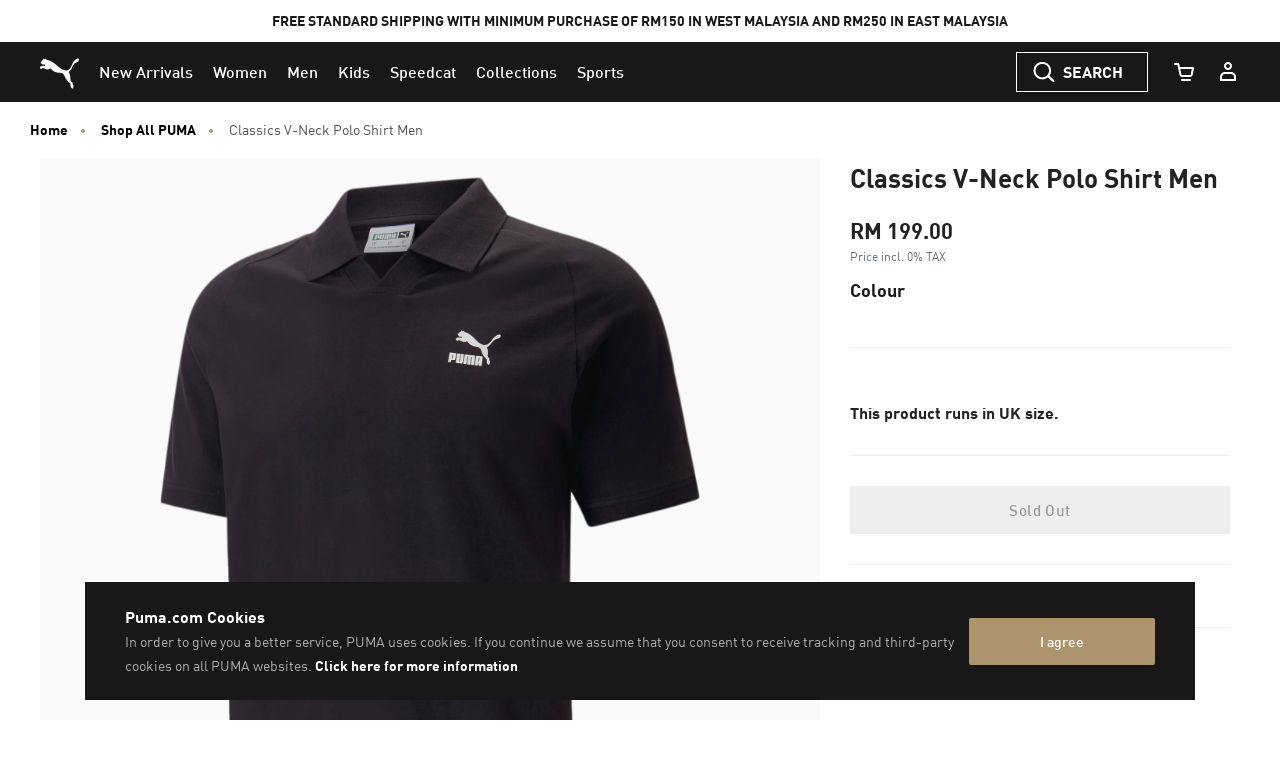

--- FILE ---
content_type: text/html;charset=UTF-8
request_url: https://my.puma.com/my/en/pd/classics-v-neck-polo-shirt-men/4065453059629.html
body_size: 71949
content:
<!DOCTYPE html>
<html lang="en">
<head>

<link rel="canonical" href="https://my.puma.com/my/en/pd/classics-v-neck-polo-shirt-men/538125.html" />

<meta charset=UTF-8>

<meta http-equiv="X-UA-Compatible" content="IE=edge" />

<meta name="viewport" content="width=device-width, initial-scale=1">





<title>Classics V-Neck Polo Shirt Men | PUMA Shop All PUMA | PUMA </title>






<meta name="description" content=" PRODUCT STORY With a retro V-neck collar, you can dress this polo shirt up or down for an athletic-inspired look. FEATURES  BENEFITS Cotton: Cotton in PUMA products comes from farms with a focus on sustainable farming such as water efficiency and..." />








<meta property="og:description" content=" PRODUCT STORY With a retro V-neck collar, you can dress this polo shirt up or down for an athletic-inspired look. FEATURES  BENEFITS Cotton: Cotton in PUMA products comes from farms with a focus on sustainable farming such as water efficiency and..." />








<meta property="og:image" content="https://images.puma.com/image/upload/f_auto,q_auto,b_rgb:fafafa,w_500,h_500/global/538125/01/fnd/SEA/fmt/png/Classics-V-Neck-Polo-Shirt-Men" />








<meta property="og:title" content="Classics V-Neck Polo Shirt Men | PUMA Shop All PUMA | PUMA " />








<meta property="twitter:title" content="Classics V-Neck Polo Shirt Men | PUMA Shop All PUMA | PUMA " />








<meta property="twitter:description" content=" PRODUCT STORY With a retro V-neck collar, you can dress" />








<meta property="twitter:image" content="https://images.puma.com/image/upload/f_auto,q_auto,b_rgb:fafafa,w_500,h_500/global/538125/01/fnd/SEA/fmt/png/Classics-V-Neck-Polo-Shirt-Men" />










<meta property="twitter:image:alt" content="Classics V-Neck Polo Shirt Men, PUMA Black, large-SEA" />








<meta name="robots" content="index, follow" />













<meta property="og:site_name" content="PUMA Malaysia" />











<link rel="shortcut icon" href="/on/demandware.static/Sites-MY-Site/-/default/dw9ff978c5/images/favicons/favicon.ico" sizes="16x16" />
<link rel="icon" type="image/x-icon" href="/on/demandware.static/Sites-MY-Site/-/default/dw9ff978c5/images/favicons/favicon.ico" sizes="16x16" />
<link rel="icon" type="image/png" href="/on/demandware.static/Sites-MY-Site/-/default/dwa6688d4b/images/favicons/favicon-16x16.png" sizes="16x16" />
<link rel="icon" type="image/png" href="/on/demandware.static/Sites-MY-Site/-/default/dw3b90fb89/images/favicons/favicon-32x32.png" sizes="32x32" />
<link rel="icon" type="image/png" href="/on/demandware.static/Sites-MY-Site/-/default/dw08fe98ae/images/favicons/favicon-72x72.png" sizes="72x72" />
<link rel="icon" type="image/png" href="/on/demandware.static/Sites-MY-Site/-/default/dw7b81a697/images/favicons/favicon-152x152.png" sizes="152x152" />
<link rel="apple-touch-icon" href="/on/demandware.static/Sites-MY-Site/-/default/dw7b81a697/images/favicons/favicon-152x152.png" />
<link rel="apple-touch-icon" href="/on/demandware.static/Sites-MY-Site/-/default/dw08fe98ae/images/favicons/favicon-72x72.png" />
<link rel="apple-touch-icon-precomposed" href="/on/demandware.static/Sites-MY-Site/-/default/dw7b81a697/images/favicons/favicon-152x152.png" />


    <link rel="manifest" href="/on/demandware.static/Sites-MY-Site/-/default/dwfbbaafa8/images/favicons/manifest.json" />


<link rel="mask-icon" href="/on/demandware.static/Sites-MY-Site/-/default/dw77efcacc/images/favicons/safari-pinned-tab.svg" color="#d55b63" />




<link rel="stylesheet" href="/on/demandware.static/Sites-MY-Site/-/en_MY/v1769080857814/css/fonts.css" />
<link rel="stylesheet" href="/on/demandware.static/Sites-MY-Site/-/en_MY/v1769080857814/css/global.css" />
<link rel="stylesheet" href="/on/demandware.static/Sites-MY-Site/-/en_MY/v1769080857814/css/kitOfParts.css" />


	
	    <link rel="alternate" hreflang="en-my" href="https://my.puma.com/my/en/pd/classics-v-neck-polo-shirt-men/4065453059629.html" />
	


    <link rel="stylesheet" href="/on/demandware.static/Sites-MY-Site/-/en_MY/v1769080857814/css/productDetails.css" />






    <!-- dwMarker="content" dwContentID="e597840806f9c62432ff62e922" -->
        <link href="https://images.puma.com" rel="preconnect">

<link href="https://images.puma.com" rel="dns-prefetch">
    <!-- End content-asset -->















    






    <!-- Google Tag Manager -->
    <script>
        (function(w,d,s,l,i){w[l]=w[l]||[];w[l].push({'gtm.start':new Date().getTime(),event:'gtm.js'});
            var f=d.getElementsByTagName(s)[0],
            j=d.createElement(s),dl=l!='dataLayer'?'&l='+l:'';
            j.async=true;j.src='https://www.googletagmanager.com/gtm.js?id='+i+dl;
            f.parentNode.insertBefore(j,f);
        })(window,document,'script','dataLayer','GTM-58X7F8K');
    </script>
    <!-- End Google Tag Manager -->




    <!-- Google Tag Manager -->
    <script>
        (function(w,d,s,l,i){w[l]=w[l]||[];w[l].push({'gtm.start':new Date().getTime(),event:'gtm.js'});
            var f=d.getElementsByTagName(s)[0],
            j=d.createElement(s),dl=l!='dataLayer'?'&l='+l:'';
            j.async=true;j.src='https://www.googletagmanager.com/gtm.js?id='+i+dl;
            f.parentNode.insertBefore(j,f);
        })(window,document,'script','dataLayer','GTM-TSWKBGX3');
    </script>
    <!-- End Google Tag Manager -->








    <meta name="google-site-verification" content='fuTkqTLherNJsYYYxW6VfBMV-OHAOuOMtUp8jwytNAY' />





    <meta name="netsparkercloud-site-verification" content="8267f4a5-d9e3-44d6-edc4-a83a02413400"/>























    
        <script data-block="none" src="//danv01ao0kdr2.cloudfront.net/187/TruViewScript.js"> { 'mode' : 'sync' }</script>
    




























    <script type="text/javascript">
window.NREUM||(NREUM={}),__nr_require=function(t,e,n){function r(n){if(!e[n]){var o=e[n]={exports:{}};t[n][0].call(o.exports,function(e){var o=t[n][1][e];return r(o||e)},o,o.exports)}return e[n].exports}if("function"==typeof __nr_require)return __nr_require;for(var o=0;o<n.length;o++)r(n[o]);return r}({1:[function(t,e,n){function r(t){try{s.console&&console.log(t)}catch(e){}}var o,i=t("ee"),a=t(24),s={};try{o=localStorage.getItem("__nr_flags").split(","),console&&"function"==typeof console.log&&(s.console=!0,o.indexOf("dev")!==-1&&(s.dev=!0),o.indexOf("nr_dev")!==-1&&(s.nrDev=!0))}catch(c){}s.nrDev&&i.on("internal-error",function(t){r(t.stack)}),s.dev&&i.on("fn-err",function(t,e,n){r(n.stack)}),s.dev&&(r("NR AGENT IN DEVELOPMENT MODE"),r("flags: "+a(s,function(t,e){return t}).join(", ")))},{}],2:[function(t,e,n){function r(t,e,n,r,s){try{l?l-=1:o(s||new UncaughtException(t,e,n),!0)}catch(f){try{i("ierr",[f,c.now(),!0])}catch(d){}}return"function"==typeof u&&u.apply(this,a(arguments))}function UncaughtException(t,e,n){this.message=t||"Uncaught error with no additional information",this.sourceURL=e,this.line=n}function o(t,e){var n=e?null:c.now();i("err",[t,n])}var i=t("handle"),a=t(25),s=t("ee"),c=t("loader"),f=t("gos"),u=window.onerror,d=!1,p="nr@seenError",l=0;c.features.err=!0,t(1),window.onerror=r;try{throw new Error}catch(h){"stack"in h&&(t(13),t(12),"addEventListener"in window&&t(6),c.xhrWrappable&&t(14),d=!0)}s.on("fn-start",function(t,e,n){d&&(l+=1)}),s.on("fn-err",function(t,e,n){d&&!n[p]&&(f(n,p,function(){return!0}),this.thrown=!0,o(n))}),s.on("fn-end",function(){d&&!this.thrown&&l>0&&(l-=1)}),s.on("internal-error",function(t){i("ierr",[t,c.now(),!0])})},{}],3:[function(t,e,n){t("loader").features.ins=!0},{}],4:[function(t,e,n){function r(){L++,C=g.hash,this[u]=y.now()}function o(){L--,g.hash!==C&&i(0,!0);var t=y.now();this[h]=~~this[h]+t-this[u],this[d]=t}function i(t,e){E.emit("newURL",[""+g,e])}function a(t,e){t.on(e,function(){this[e]=y.now()})}var s="-start",c="-end",f="-body",u="fn"+s,d="fn"+c,p="cb"+s,l="cb"+c,h="jsTime",m="fetch",v="addEventListener",w=window,g=w.location,y=t("loader");if(w[v]&&y.xhrWrappable){var x=t(10),b=t(11),E=t(8),O=t(6),R=t(13),P=t(7),N=t(14),T=t(9),M=t("ee"),S=M.get("tracer");t(16),y.features.spa=!0;var C,L=0;M.on(u,r),M.on(p,r),M.on(d,o),M.on(l,o),M.buffer([u,d,"xhr-done","xhr-resolved"]),O.buffer([u]),R.buffer(["setTimeout"+c,"clearTimeout"+s,u]),N.buffer([u,"new-xhr","send-xhr"+s]),P.buffer([m+s,m+"-done",m+f+s,m+f+c]),E.buffer(["newURL"]),x.buffer([u]),b.buffer(["propagate",p,l,"executor-err","resolve"+s]),S.buffer([u,"no-"+u]),T.buffer(["new-jsonp","cb-start","jsonp-error","jsonp-end"]),a(N,"send-xhr"+s),a(M,"xhr-resolved"),a(M,"xhr-done"),a(P,m+s),a(P,m+"-done"),a(T,"new-jsonp"),a(T,"jsonp-end"),a(T,"cb-start"),E.on("pushState-end",i),E.on("replaceState-end",i),w[v]("hashchange",i,!0),w[v]("load",i,!0),w[v]("popstate",function(){i(0,L>1)},!0)}},{}],5:[function(t,e,n){function r(t){}if(window.performance&&window.performance.timing&&window.performance.getEntriesByType){var o=t("ee"),i=t("handle"),a=t(13),s=t(12),c="learResourceTimings",f="addEventListener",u="resourcetimingbufferfull",d="bstResource",p="resource",l="-start",h="-end",m="fn"+l,v="fn"+h,w="bstTimer",g="pushState",y=t("loader");y.features.stn=!0,t(8),"addEventListener"in window&&t(6);var x=NREUM.o.EV;o.on(m,function(t,e){var n=t[0];n instanceof x&&(this.bstStart=y.now())}),o.on(v,function(t,e){var n=t[0];n instanceof x&&i("bst",[n,e,this.bstStart,y.now()])}),a.on(m,function(t,e,n){this.bstStart=y.now(),this.bstType=n}),a.on(v,function(t,e){i(w,[e,this.bstStart,y.now(),this.bstType])}),s.on(m,function(){this.bstStart=y.now()}),s.on(v,function(t,e){i(w,[e,this.bstStart,y.now(),"requestAnimationFrame"])}),o.on(g+l,function(t){this.time=y.now(),this.startPath=location.pathname+location.hash}),o.on(g+h,function(t){i("bstHist",[location.pathname+location.hash,this.startPath,this.time])}),f in window.performance&&(window.performance["c"+c]?window.performance[f](u,function(t){i(d,[window.performance.getEntriesByType(p)]),window.performance["c"+c]()},!1):window.performance[f]("webkit"+u,function(t){i(d,[window.performance.getEntriesByType(p)]),window.performance["webkitC"+c]()},!1)),document[f]("scroll",r,{passive:!0}),document[f]("keypress",r,!1),document[f]("click",r,!1)}},{}],6:[function(t,e,n){function r(t){for(var e=t;e&&!e.hasOwnProperty(u);)e=Object.getPrototypeOf(e);e&&o(e)}function o(t){s.inPlace(t,[u,d],"-",i)}function i(t,e){return t[1]}var a=t("ee").get("events"),s=t("wrap-function")(a,!0),c=t("gos"),f=XMLHttpRequest,u="addEventListener",d="removeEventListener";e.exports=a,"getPrototypeOf"in Object?(r(document),r(window),r(f.prototype)):f.prototype.hasOwnProperty(u)&&(o(window),o(f.prototype)),a.on(u+"-start",function(t,e){var n=t[1],r=c(n,"nr@wrapped",function(){function t(){if("function"==typeof n.handleEvent)return n.handleEvent.apply(n,arguments)}var e={object:t,"function":n}[typeof n];return e?s(e,"fn-",null,e.name||"anonymous"):n});this.wrapped=t[1]=r}),a.on(d+"-start",function(t){t[1]=this.wrapped||t[1]})},{}],7:[function(t,e,n){function r(t,e,n){var r=t[e];"function"==typeof r&&(t[e]=function(){var t=i(arguments),e={};o.emit(n+"before-start",[t],e);var a;e[m]&&e[m].dt&&(a=e[m].dt);var s=r.apply(this,t);return o.emit(n+"start",[t,a],s),s.then(function(t){return o.emit(n+"end",[null,t],s),t},function(t){throw o.emit(n+"end",[t],s),t})})}var o=t("ee").get("fetch"),i=t(25),a=t(24);e.exports=o;var s=window,c="fetch-",f=c+"body-",u=["arrayBuffer","blob","json","text","formData"],d=s.Request,p=s.Response,l=s.fetch,h="prototype",m="nr@context";d&&p&&l&&(a(u,function(t,e){r(d[h],e,f),r(p[h],e,f)}),r(s,"fetch",c),o.on(c+"end",function(t,e){var n=this;if(e){var r=e.headers.get("content-length");null!==r&&(n.rxSize=r),o.emit(c+"done",[null,e],n)}else o.emit(c+"done",[t],n)}))},{}],8:[function(t,e,n){var r=t("ee").get("history"),o=t("wrap-function")(r);e.exports=r;var i=window.history&&window.history.constructor&&window.history.constructor.prototype,a=window.history;i&&i.pushState&&i.replaceState&&(a=i),o.inPlace(a,["pushState","replaceState"],"-")},{}],9:[function(t,e,n){function r(t){function e(){c.emit("jsonp-end",[],p),t.removeEventListener("load",e,!1),t.removeEventListener("error",n,!1)}function n(){c.emit("jsonp-error",[],p),c.emit("jsonp-end",[],p),t.removeEventListener("load",e,!1),t.removeEventListener("error",n,!1)}var r=t&&"string"==typeof t.nodeName&&"script"===t.nodeName.toLowerCase();if(r){var o="function"==typeof t.addEventListener;if(o){var a=i(t.src);if(a){var u=s(a),d="function"==typeof u.parent[u.key];if(d){var p={};f.inPlace(u.parent,[u.key],"cb-",p),t.addEventListener("load",e,!1),t.addEventListener("error",n,!1),c.emit("new-jsonp",[t.src],p)}}}}}function o(){return"addEventListener"in window}function i(t){var e=t.match(u);return e?e[1]:null}function a(t,e){var n=t.match(p),r=n[1],o=n[3];return o?a(o,e[r]):e[r]}function s(t){var e=t.match(d);return e&&e.length>=3?{key:e[2],parent:a(e[1],window)}:{key:t,parent:window}}var c=t("ee").get("jsonp"),f=t("wrap-function")(c);if(e.exports=c,o()){var u=/[?&](?:callback|cb)=([^&#]+)/,d=/(.*)\.([^.]+)/,p=/^(\w+)(\.|$)(.*)$/,l=["appendChild","insertBefore","replaceChild"];Node&&Node.prototype&&Node.prototype.appendChild?f.inPlace(Node.prototype,l,"dom-"):(f.inPlace(HTMLElement.prototype,l,"dom-"),f.inPlace(HTMLHeadElement.prototype,l,"dom-"),f.inPlace(HTMLBodyElement.prototype,l,"dom-")),c.on("dom-start",function(t){r(t[0])})}},{}],10:[function(t,e,n){var r=t("ee").get("mutation"),o=t("wrap-function")(r),i=NREUM.o.MO;e.exports=r,i&&(window.MutationObserver=function(t){return this instanceof i?new i(o(t,"fn-")):i.apply(this,arguments)},MutationObserver.prototype=i.prototype)},{}],11:[function(t,e,n){function r(t){var e=a.context(),n=s(t,"executor-",e),r=new f(n);return a.context(r).getCtx=function(){return e},a.emit("new-promise",[r,e],e),r}function o(t,e){return e}var i=t("wrap-function"),a=t("ee").get("promise"),s=i(a),c=t(24),f=NREUM.o.PR;e.exports=a,f&&(window.Promise=r,["all","race"].forEach(function(t){var e=f[t];f[t]=function(n){function r(t){return function(){a.emit("propagate",[null,!o],i),o=o||!t}}var o=!1;c(n,function(e,n){Promise.resolve(n).then(r("all"===t),r(!1))});var i=e.apply(f,arguments),s=f.resolve(i);return s}}),["resolve","reject"].forEach(function(t){var e=f[t];f[t]=function(t){var n=e.apply(f,arguments);return t!==n&&a.emit("propagate",[t,!0],n),n}}),f.prototype["catch"]=function(t){return this.then(null,t)},f.prototype=Object.create(f.prototype,{constructor:{value:r}}),c(Object.getOwnPropertyNames(f),function(t,e){try{r[e]=f[e]}catch(n){}}),a.on("executor-start",function(t){t[0]=s(t[0],"resolve-",this),t[1]=s(t[1],"resolve-",this)}),a.on("executor-err",function(t,e,n){t[1](n)}),s.inPlace(f.prototype,["then"],"then-",o),a.on("then-start",function(t,e){this.promise=e,t[0]=s(t[0],"cb-",this),t[1]=s(t[1],"cb-",this)}),a.on("then-end",function(t,e,n){this.nextPromise=n;var r=this.promise;a.emit("propagate",[r,!0],n)}),a.on("cb-end",function(t,e,n){a.emit("propagate",[n,!0],this.nextPromise)}),a.on("propagate",function(t,e,n){this.getCtx&&!e||(this.getCtx=function(){if(t instanceof Promise)var e=a.context(t);return e&&e.getCtx?e.getCtx():this})}),r.toString=function(){return""+f})},{}],12:[function(t,e,n){var r=t("ee").get("raf"),o=t("wrap-function")(r),i="equestAnimationFrame";e.exports=r,o.inPlace(window,["r"+i,"mozR"+i,"webkitR"+i,"msR"+i],"raf-"),r.on("raf-start",function(t){t[0]=o(t[0],"fn-")})},{}],13:[function(t,e,n){function r(t,e,n){t[0]=a(t[0],"fn-",null,n)}function o(t,e,n){this.method=n,this.timerDuration=isNaN(t[1])?0:+t[1],t[0]=a(t[0],"fn-",this,n)}var i=t("ee").get("timer"),a=t("wrap-function")(i),s="setTimeout",c="setInterval",f="clearTimeout",u="-start",d="-";e.exports=i,a.inPlace(window,[s,"setImmediate"],s+d),a.inPlace(window,[c],c+d),a.inPlace(window,[f,"clearImmediate"],f+d),i.on(c+u,r),i.on(s+u,o)},{}],14:[function(t,e,n){function r(t,e){d.inPlace(e,["onreadystatechange"],"fn-",s)}function o(){var t=this,e=u.context(t);t.readyState>3&&!e.resolved&&(e.resolved=!0,u.emit("xhr-resolved",[],t)),d.inPlace(t,g,"fn-",s)}function i(t){y.push(t),h&&(b?b.then(a):v?v(a):(E=-E,O.data=E))}function a(){for(var t=0;t<y.length;t++)r([],y[t]);y.length&&(y=[])}function s(t,e){return e}function c(t,e){for(var n in t)e[n]=t[n];return e}t(6);var f=t("ee"),u=f.get("xhr"),d=t("wrap-function")(u),p=NREUM.o,l=p.XHR,h=p.MO,m=p.PR,v=p.SI,w="readystatechange",g=["onload","onerror","onabort","onloadstart","onloadend","onprogress","ontimeout"],y=[];e.exports=u;var x=window.XMLHttpRequest=function(t){var e=new l(t);try{u.emit("new-xhr",[e],e),e.addEventListener(w,o,!1)}catch(n){try{u.emit("internal-error",[n])}catch(r){}}return e};if(c(l,x),x.prototype=l.prototype,d.inPlace(x.prototype,["open","send"],"-xhr-",s),u.on("send-xhr-start",function(t,e){r(t,e),i(e)}),u.on("open-xhr-start",r),h){var b=m&&m.resolve();if(!v&&!m){var E=1,O=document.createTextNode(E);new h(a).observe(O,{characterData:!0})}}else f.on("fn-end",function(t){t[0]&&t[0].type===w||a()})},{}],15:[function(t,e,n){function r(t){if(!i(t))return null;var e=window.NREUM;if(!e.loader_config)return null;var n=(e.loader_config.accountID||"").toString()||null,r=(e.loader_config.agentID||"").toString()||null,s=(e.loader_config.trustKey||"").toString()||null;if(!n||!r)return null;var c=a.generateCatId(),f=a.generateCatId(),u=Date.now(),d=o(c,f,u,n,r,s);return{header:d,guid:c,traceId:f,timestamp:u}}function o(t,e,n,r,o,i){var a="btoa"in window&&"function"==typeof window.btoa;if(!a)return null;var s={v:[0,1],d:{ty:"Browser",ac:r,ap:o,id:t,tr:e,ti:n}};return i&&r!==i&&(s.d.tk=i),btoa(JSON.stringify(s))}function i(t){var e=!1,n=!1,r={};if("init"in NREUM&&"distributed_tracing"in NREUM.init&&(r=NREUM.init.distributed_tracing,n=!!r.enabled),n)if(t.sameOrigin)e=!0;else if(r.allowed_origins instanceof Array)for(var o=0;o<r.allowed_origins.length;o++){var i=s(r.allowed_origins[o]);if(t.hostname===i.hostname&&t.protocol===i.protocol&&t.port===i.port){e=!0;break}}return n&&e}var a=t(22),s=t(17);e.exports={generateTracePayload:r,shouldGenerateTrace:i}},{}],16:[function(t,e,n){function r(t){var e=this.params,n=this.metrics;if(!this.ended){this.ended=!0;for(var r=0;r<l;r++)t.removeEventListener(p[r],this.listener,!1);e.aborted||(n.duration=s.now()-this.startTime,this.loadCaptureCalled||4!==t.readyState?null==e.status&&(e.status=0):a(this,t),n.cbTime=this.cbTime,d.emit("xhr-done",[t],t),c("xhr",[e,n,this.startTime]))}}function o(t,e){var n=t.responseType;if("json"===n&&null!==e)return e;var r="arraybuffer"===n||"blob"===n||"json"===n?t.response:t.responseText;return v(r)}function i(t,e){var n=f(e),r=t.params;r.host=n.hostname+":"+n.port,r.pathname=n.pathname,t.parsedOrigin=f(e),t.sameOrigin=t.parsedOrigin.sameOrigin}function a(t,e){t.params.status=e.status;var n=o(e,t.lastSize);if(n&&(t.metrics.rxSize=n),t.sameOrigin){var r=e.getResponseHeader("X-NewRelic-App-Data");r&&(t.params.cat=r.split(", ").pop())}t.loadCaptureCalled=!0}var s=t("loader");if(s.xhrWrappable){var c=t("handle"),f=t(17),u=t(15).generateTracePayload,d=t("ee"),p=["load","error","abort","timeout"],l=p.length,h=t("id"),m=t(20),v=t(19),w=window.XMLHttpRequest;s.features.xhr=!0,t(14),t(7),d.on("new-xhr",function(t){var e=this;e.totalCbs=0,e.called=0,e.cbTime=0,e.end=r,e.ended=!1,e.xhrGuids={},e.lastSize=null,e.loadCaptureCalled=!1,t.addEventListener("load",function(n){a(e,t)},!1),m&&(m>34||m<10)||window.opera||t.addEventListener("progress",function(t){e.lastSize=t.loaded},!1)}),d.on("open-xhr-start",function(t){this.params={method:t[0]},i(this,t[1]),this.metrics={}}),d.on("open-xhr-end",function(t,e){"loader_config"in NREUM&&"xpid"in NREUM.loader_config&&this.sameOrigin&&e.setRequestHeader("X-NewRelic-ID",NREUM.loader_config.xpid);var n=u(this.parsedOrigin);n&&n.header&&(e.setRequestHeader("newrelic",n.header),this.dt=n)}),d.on("send-xhr-start",function(t,e){var n=this.metrics,r=t[0],o=this;if(n&&r){var i=v(r);i&&(n.txSize=i)}this.startTime=s.now(),this.listener=function(t){try{"abort"!==t.type||o.loadCaptureCalled||(o.params.aborted=!0),("load"!==t.type||o.called===o.totalCbs&&(o.onloadCalled||"function"!=typeof e.onload))&&o.end(e)}catch(n){try{d.emit("internal-error",[n])}catch(r){}}};for(var a=0;a<l;a++)e.addEventListener(p[a],this.listener,!1)}),d.on("xhr-cb-time",function(t,e,n){this.cbTime+=t,e?this.onloadCalled=!0:this.called+=1,this.called!==this.totalCbs||!this.onloadCalled&&"function"==typeof n.onload||this.end(n)}),d.on("xhr-load-added",function(t,e){var n=""+h(t)+!!e;this.xhrGuids&&!this.xhrGuids[n]&&(this.xhrGuids[n]=!0,this.totalCbs+=1)}),d.on("xhr-load-removed",function(t,e){var n=""+h(t)+!!e;this.xhrGuids&&this.xhrGuids[n]&&(delete this.xhrGuids[n],this.totalCbs-=1)}),d.on("addEventListener-end",function(t,e){e instanceof w&&"load"===t[0]&&d.emit("xhr-load-added",[t[1],t[2]],e)}),d.on("removeEventListener-end",function(t,e){e instanceof w&&"load"===t[0]&&d.emit("xhr-load-removed",[t[1],t[2]],e)}),d.on("fn-start",function(t,e,n){e instanceof w&&("onload"===n&&(this.onload=!0),("load"===(t[0]&&t[0].type)||this.onload)&&(this.xhrCbStart=s.now()))}),d.on("fn-end",function(t,e){this.xhrCbStart&&d.emit("xhr-cb-time",[s.now()-this.xhrCbStart,this.onload,e],e)}),d.on("fetch-before-start",function(t){var e,n=t[1]||{};"string"==typeof t[0]?e=t[0]:t[0]&&t[0].url&&(e=t[0].url),e&&(this.parsedOrigin=f(e),this.sameOrigin=this.parsedOrigin.sameOrigin);var r=u(this.parsedOrigin);if(r&&r.header){var o=r.header;if("string"==typeof t[0]){var i={};for(var a in n)i[a]=n[a];i.headers=new Headers(n.headers||{}),i.headers.set("newrelic",o),this.dt=r,t.length>1?t[1]=i:t.push(i)}else t[0]&&t[0].headers&&(t[0].headers.append("newrelic",o),this.dt=r)}})}},{}],17:[function(t,e,n){var r={};e.exports=function(t){if(t in r)return r[t];var e=document.createElement("a"),n=window.location,o={};e.href=t,o.port=e.port;var i=e.href.split("://");!o.port&&i[1]&&(o.port=i[1].split("/")[0].split("@").pop().split(":")[1]),o.port&&"0"!==o.port||(o.port="https"===i[0]?"443":"80"),o.hostname=e.hostname||n.hostname,o.pathname=e.pathname,o.protocol=i[0],"/"!==o.pathname.charAt(0)&&(o.pathname="/"+o.pathname);var a=!e.protocol||":"===e.protocol||e.protocol===n.protocol,s=e.hostname===document.domain&&e.port===n.port;return o.sameOrigin=a&&(!e.hostname||s),"/"===o.pathname&&(r[t]=o),o}},{}],18:[function(t,e,n){function r(){}function o(t,e,n){return function(){return i(t,[f.now()].concat(s(arguments)),e?null:this,n),e?void 0:this}}var i=t("handle"),a=t(24),s=t(25),c=t("ee").get("tracer"),f=t("loader"),u=NREUM;"undefined"==typeof window.newrelic&&(newrelic=u);var d=["setPageViewName","setCustomAttribute","setErrorHandler","finished","addToTrace","inlineHit","addRelease"],p="api-",l=p+"ixn-";a(d,function(t,e){u[e]=o(p+e,!0,"api")}),u.addPageAction=o(p+"addPageAction",!0),u.setCurrentRouteName=o(p+"routeName",!0),e.exports=newrelic,u.interaction=function(){return(new r).get()};var h=r.prototype={createTracer:function(t,e){var n={},r=this,o="function"==typeof e;return i(l+"tracer",[f.now(),t,n],r),function(){if(c.emit((o?"":"no-")+"fn-start",[f.now(),r,o],n),o)try{return e.apply(this,arguments)}catch(t){throw c.emit("fn-err",[arguments,this,t],n),t}finally{c.emit("fn-end",[f.now()],n)}}}};a("actionText,setName,setAttribute,save,ignore,onEnd,getContext,end,get".split(","),function(t,e){h[e]=o(l+e)}),newrelic.noticeError=function(t,e){"string"==typeof t&&(t=new Error(t)),i("err",[t,f.now(),!1,e])}},{}],19:[function(t,e,n){e.exports=function(t){if("string"==typeof t&&t.length)return t.length;if("object"==typeof t){if("undefined"!=typeof ArrayBuffer&&t instanceof ArrayBuffer&&t.byteLength)return t.byteLength;if("undefined"!=typeof Blob&&t instanceof Blob&&t.size)return t.size;if(!("undefined"!=typeof FormData&&t instanceof FormData))try{return JSON.stringify(t).length}catch(e){return}}}},{}],20:[function(t,e,n){var r=0,o=navigator.userAgent.match(/Firefox[\/\s](\d+\.\d+)/);o&&(r=+o[1]),e.exports=r},{}],21:[function(t,e,n){function r(t,e){var n=t.getEntries();n.forEach(function(t){"first-paint"===t.name?a("timing",["fp",Math.floor(t.startTime)]):"first-contentful-paint"===t.name&&a("timing",["fcp",Math.floor(t.startTime)])})}function o(t){if(t instanceof c&&!u){var e,n=Math.round(t.timeStamp);e=n>1e12?Date.now()-n:s.now()-n,u=!0,a("timing",["fi",n,{type:t.type,fid:e}])}}if(!("init"in NREUM&&"page_view_timing"in NREUM.init&&"enabled"in NREUM.init.page_view_timing&&NREUM.init.page_view_timing.enabled===!1)){var i,a=t("handle"),s=t("loader"),c=NREUM.o.EV;if("PerformanceObserver"in window&&"function"==typeof window.PerformanceObserver){i=new PerformanceObserver(r);try{i.observe({entryTypes:["paint"]})}catch(f){}}if("addEventListener"in document){var u=!1,d=["click","keydown","mousedown","pointerdown","touchstart"];d.forEach(function(t){document.addEventListener(t,o,!1)})}}},{}],22:[function(t,e,n){function r(){function t(){return e?15&e[n++]:16*Math.random()|0}var e=null,n=0,r=window.crypto||window.msCrypto;r&&r.getRandomValues&&(e=r.getRandomValues(new Uint8Array(31)));for(var o,i="xxxxxxxx-xxxx-4xxx-yxxx-xxxxxxxxxxxx",a="",s=0;s<i.length;s++)o=i[s],"x"===o?a+=t().toString(16):"y"===o?(o=3&t()|8,a+=o.toString(16)):a+=o;return a}function o(){function t(){return e?15&e[n++]:16*Math.random()|0}var e=null,n=0,r=window.crypto||window.msCrypto;r&&r.getRandomValues&&Uint8Array&&(e=r.getRandomValues(new Uint8Array(31)));for(var o=[],i=0;i<16;i++)o.push(t().toString(16));return o.join("")}e.exports={generateUuid:r,generateCatId:o}},{}],23:[function(t,e,n){function r(t,e){if(!o)return!1;if(t!==o)return!1;if(!e)return!0;if(!i)return!1;for(var n=i.split("."),r=e.split("."),a=0;a<r.length;a++)if(r[a]!==n[a])return!1;return!0}var o=null,i=null,a=/Version\/(\S+)\s+Safari/;if(navigator.userAgent){var s=navigator.userAgent,c=s.match(a);c&&s.indexOf("Chrome")===-1&&s.indexOf("Chromium")===-1&&(o="Safari",i=c[1])}e.exports={agent:o,version:i,match:r}},{}],24:[function(t,e,n){function r(t,e){var n=[],r="",i=0;for(r in t)o.call(t,r)&&(n[i]=e(r,t[r]),i+=1);return n}var o=Object.prototype.hasOwnProperty;e.exports=r},{}],25:[function(t,e,n){function r(t,e,n){e||(e=0),"undefined"==typeof n&&(n=t?t.length:0);for(var r=-1,o=n-e||0,i=Array(o<0?0:o);++r<o;)i[r]=t[e+r];return i}e.exports=r},{}],26:[function(t,e,n){e.exports={exists:"undefined"!=typeof window.performance&&window.performance.timing&&"undefined"!=typeof window.performance.timing.navigationStart}},{}],ee:[function(t,e,n){function r(){}function o(t){function e(t){return t&&t instanceof r?t:t?c(t,s,i):i()}function n(n,r,o,i){if(!p.aborted||i){t&&t(n,r,o);for(var a=e(o),s=m(n),c=s.length,f=0;f<c;f++)s[f].apply(a,r);var d=u[y[n]];return d&&d.push([x,n,r,a]),a}}function l(t,e){g[t]=m(t).concat(e)}function h(t,e){var n=g[t];if(n)for(var r=0;r<n.length;r++)n[r]===e&&n.splice(r,1)}function m(t){return g[t]||[]}function v(t){return d[t]=d[t]||o(n)}function w(t,e){f(t,function(t,n){e=e||"feature",y[n]=e,e in u||(u[e]=[])})}var g={},y={},x={on:l,addEventListener:l,removeEventListener:h,emit:n,get:v,listeners:m,context:e,buffer:w,abort:a,aborted:!1};return x}function i(){return new r}function a(){(u.api||u.feature)&&(p.aborted=!0,u=p.backlog={})}var s="nr@context",c=t("gos"),f=t(24),u={},d={},p=e.exports=o();p.backlog=u},{}],gos:[function(t,e,n){function r(t,e,n){if(o.call(t,e))return t[e];var r=n();if(Object.defineProperty&&Object.keys)try{return Object.defineProperty(t,e,{value:r,writable:!0,enumerable:!1}),r}catch(i){}return t[e]=r,r}var o=Object.prototype.hasOwnProperty;e.exports=r},{}],handle:[function(t,e,n){function r(t,e,n,r){o.buffer([t],r),o.emit(t,e,n)}var o=t("ee").get("handle");e.exports=r,r.ee=o},{}],id:[function(t,e,n){function r(t){var e=typeof t;return!t||"object"!==e&&"function"!==e?-1:t===window?0:a(t,i,function(){return o++})}var o=1,i="nr@id",a=t("gos");e.exports=r},{}],loader:[function(t,e,n){function r(){if(!E++){var t=b.info=NREUM.info,e=l.getElementsByTagName("script")[0];if(setTimeout(u.abort,3e4),!(t&&t.licenseKey&&t.applicationID&&e))return u.abort();f(y,function(e,n){t[e]||(t[e]=n)}),c("mark",["onload",a()+b.offset],null,"api");var n=l.createElement("script");n.src="https://"+t.agent,e.parentNode.insertBefore(n,e)}}function o(){"complete"===l.readyState&&i()}function i(){c("mark",["domContent",a()+b.offset],null,"api")}function a(){return O.exists&&performance.now?Math.round(performance.now()):(s=Math.max((new Date).getTime(),s))-b.offset}var s=(new Date).getTime(),c=t("handle"),f=t(24),u=t("ee"),d=t(23),p=window,l=p.document,h="addEventListener",m="attachEvent",v=p.XMLHttpRequest,w=v&&v.prototype;NREUM.o={ST:setTimeout,SI:p.setImmediate,CT:clearTimeout,XHR:v,REQ:p.Request,EV:p.Event,PR:p.Promise,MO:p.MutationObserver};var g=""+location,y={beacon:"bam.nr-data.net",errorBeacon:"bam.nr-data.net",agent:"js-agent.newrelic.com/nr-spa-1158.min.js"},x=v&&w&&w[h]&&!/CriOS/.test(navigator.userAgent),b=e.exports={offset:s,now:a,origin:g,features:{},xhrWrappable:x,userAgent:d};t(18),t(21),l[h]?(l[h]("DOMContentLoaded",i,!1),p[h]("load",r,!1)):(l[m]("onreadystatechange",o),p[m]("onload",r)),c("mark",["firstbyte",s],null,"api");var E=0,O=t(26)},{}],"wrap-function":[function(t,e,n){function r(t){return!(t&&t instanceof Function&&t.apply&&!t[a])}var o=t("ee"),i=t(25),a="nr@original",s=Object.prototype.hasOwnProperty,c=!1;e.exports=function(t,e){function n(t,e,n,o){function nrWrapper(){var r,a,s,c;try{a=this,r=i(arguments),s="function"==typeof n?n(r,a):n||{}}catch(f){p([f,"",[r,a,o],s])}u(e+"start",[r,a,o],s);try{return c=t.apply(a,r)}catch(d){throw u(e+"err",[r,a,d],s),d}finally{u(e+"end",[r,a,c],s)}}return r(t)?t:(e||(e=""),nrWrapper[a]=t,d(t,nrWrapper),nrWrapper)}function f(t,e,o,i){o||(o="");var a,s,c,f="-"===o.charAt(0);for(c=0;c<e.length;c++)s=e[c],a=t[s],r(a)||(t[s]=n(a,f?s+o:o,i,s))}function u(n,r,o){if(!c||e){var i=c;c=!0;try{t.emit(n,r,o,e)}catch(a){p([a,n,r,o])}c=i}}function d(t,e){if(Object.defineProperty&&Object.keys)try{var n=Object.keys(t);return n.forEach(function(n){Object.defineProperty(e,n,{get:function(){return t[n]},set:function(e){return t[n]=e,e}})}),e}catch(r){p([r])}for(var o in t)s.call(t,o)&&(e[o]=t[o]);return e}function p(e){try{t.emit("internal-error",e)}catch(n){}}return t||(t=o),n.inPlace=f,n.flag=a,n}},{}]},{},["loader",2,16,5,3,4]);
;NREUM.loader_config={accountID:"2539138",trustKey:"2539138",agentID:"27016026",licenseKey:"NRJS-4976c1d8b2e0cbee379",applicationID:"27016026"}
;NREUM.info={beacon:"bam.eu01.nr-data.net",errorBeacon:"bam.eu01.nr-data.net",licenseKey:"NRJS-4976c1d8b2e0cbee379",applicationID:"27016026",sa:1}
</script>





    <script>

(function (){
window.EmarsysUrls = {"emarsysAddToCartAjax":"/on/demandware.store/Sites-MY-Site/en_MY/Predict-ReturnCartObject"};
}());</script>
    

    
    <div class="hidden" data-emarsys-analytics="{&quot;currentBasket&quot;:[],&quot;customerData&quot;:{&quot;isCustomer&quot;:false,&quot;customerNo&quot;:null,&quot;customerEmail&quot;:null}}"></div>


<input type="hidden" id="emarsysAnalyticsData" value="{&quot;nameTracking&quot;:&quot;view&quot;,&quot;trackingData&quot;:&quot;538125_01&quot;,&quot;currentBasket&quot;:[],&quot;customerData&quot;:{&quot;guestEmail&quot;:false,&quot;isCustomer&quot;:false},&quot;pageType&quot;:&quot;product&quot;,&quot;predictMerchantID&quot;:&quot;1EC80E5BE19BC3CB&quot;,&quot;isEnableEmarsys&quot;:true,&quot;isAnalyticPage&quot;:true}">

<script>
    window.emarsysAnalyticsData = {};
    emarsysAnalyticsData.emarsysAnalytics = {"nameTracking":"view","trackingData":"538125_01","currentBasket":[],"customerData":{"guestEmail":false,"isCustomer":false},"pageType":"product","predictMerchantID":"1EC80E5BE19BC3CB","isEnableEmarsys":true,"isAnalyticPage":true} || {isEnableEmarsys: false};

    window.addEventListener('DOMContentLoaded', function() {

        function isArray (object) {
            return Array.isArray(object);
        }

        function safeJsonParse (string) {
            try {
                return JSON.parse(string)
            } catch(e) {
                return null;
            }
        }

        // getting the pageData chunks and assembling in the pageData object
        document.querySelectorAll('[data-emarsys-analytics]').forEach(function (element) {
            let data = element.dataset.emarsysAnalytics;
            let pageData = window.emarsysAnalyticsData.emarsysAnalytics || {};
            if (data) {
                let parsedData = safeJsonParse(data);
                if (parsedData) {
                    Object.keys(parsedData).forEach(function (key) {
                        let entry = parsedData[key];
                        pageData[key] = entry;
                    });
                }
            }
        });
    });
</script>

    














<script>
    var url = window.location.href;
    var getURL = url.includes('demandware.store');
    var urlSplit = url.split('/');
    var fetchURL = urlSplit.includes('s');
    var cart = url.includes('cart');
    var checkoutUrl = url.includes('checkout');

    if(getURL||fetchURL||cart||checkoutUrl){
        var meta = document.createElement('meta');
        meta.name = "robots";
        meta.content = "noindex";
        document.getElementsByTagName('head')[0].appendChild(meta);
    }
</script>


    <script src='https://libraries.unbxdapi.com/sdk-clients/ss-unbxd-aapac-prd-ml-en-puma54341741584049/ua/ua.js'></script>



<script>
    document.addEventListener('DOMContentLoaded', function() {
        // Find the yotta script tag inside the head first position
        var yottaScript = document.querySelector('script[src*="yottaa"]');
        var head = document.querySelector('head');
        if (yottaScript) {
            head.insertBefore(yottaScript, head.firstChild);
        }
    });
</script>
<script type="text/javascript">//<!--
/* <![CDATA[ (head-active_data.js) */
var dw = (window.dw || {});
dw.ac = {
    _analytics: null,
    _events: [],
    _category: "",
    _searchData: "",
    _anact: "",
    _anact_nohit_tag: "",
    _analytics_enabled: "true",
    _timeZone: "Singapore",
    _capture: function(configs) {
        if (Object.prototype.toString.call(configs) === "[object Array]") {
            configs.forEach(captureObject);
            return;
        }
        dw.ac._events.push(configs);
    },
	capture: function() { 
		dw.ac._capture(arguments);
		// send to CQ as well:
		if (window.CQuotient) {
			window.CQuotient.trackEventsFromAC(arguments);
		}
	},
    EV_PRD_SEARCHHIT: "searchhit",
    EV_PRD_DETAIL: "detail",
    EV_PRD_RECOMMENDATION: "recommendation",
    EV_PRD_SETPRODUCT: "setproduct",
    applyContext: function(context) {
        if (typeof context === "object" && context.hasOwnProperty("category")) {
        	dw.ac._category = context.category;
        }
        if (typeof context === "object" && context.hasOwnProperty("searchData")) {
        	dw.ac._searchData = context.searchData;
        }
    },
    setDWAnalytics: function(analytics) {
        dw.ac._analytics = analytics;
    },
    eventsIsEmpty: function() {
        return 0 == dw.ac._events.length;
    }
};
/* ]]> */
// -->
</script>
<script type="text/javascript">//<!--
/* <![CDATA[ (head-cquotient.js) */
var CQuotient = window.CQuotient = {};
CQuotient.clientId = 'bcwr-MY';
CQuotient.realm = 'BCWR';
CQuotient.siteId = 'MY';
CQuotient.instanceType = 'prd';
CQuotient.locale = 'en_MY';
CQuotient.fbPixelId = '__UNKNOWN__';
CQuotient.activities = [];
CQuotient.cqcid='';
CQuotient.cquid='';
CQuotient.cqeid='';
CQuotient.cqlid='';
CQuotient.apiHost='api.cquotient.com';
/* Turn this on to test against Staging Einstein */
/* CQuotient.useTest= true; */
CQuotient.useTest = ('true' === 'false');
CQuotient.initFromCookies = function () {
	var ca = document.cookie.split(';');
	for(var i=0;i < ca.length;i++) {
	  var c = ca[i];
	  while (c.charAt(0)==' ') c = c.substring(1,c.length);
	  if (c.indexOf('cqcid=') == 0) {
		CQuotient.cqcid=c.substring('cqcid='.length,c.length);
	  } else if (c.indexOf('cquid=') == 0) {
		  var value = c.substring('cquid='.length,c.length);
		  if (value) {
		  	var split_value = value.split("|", 3);
		  	if (split_value.length > 0) {
			  CQuotient.cquid=split_value[0];
		  	}
		  	if (split_value.length > 1) {
			  CQuotient.cqeid=split_value[1];
		  	}
		  	if (split_value.length > 2) {
			  CQuotient.cqlid=split_value[2];
		  	}
		  }
	  }
	}
}
CQuotient.getCQCookieId = function () {
	if(window.CQuotient.cqcid == '')
		window.CQuotient.initFromCookies();
	return window.CQuotient.cqcid;
};
CQuotient.getCQUserId = function () {
	if(window.CQuotient.cquid == '')
		window.CQuotient.initFromCookies();
	return window.CQuotient.cquid;
};
CQuotient.getCQHashedEmail = function () {
	if(window.CQuotient.cqeid == '')
		window.CQuotient.initFromCookies();
	return window.CQuotient.cqeid;
};
CQuotient.getCQHashedLogin = function () {
	if(window.CQuotient.cqlid == '')
		window.CQuotient.initFromCookies();
	return window.CQuotient.cqlid;
};
CQuotient.trackEventsFromAC = function (/* Object or Array */ events) {
try {
	if (Object.prototype.toString.call(events) === "[object Array]") {
		events.forEach(_trackASingleCQEvent);
	} else {
		CQuotient._trackASingleCQEvent(events);
	}
} catch(err) {}
};
CQuotient._trackASingleCQEvent = function ( /* Object */ event) {
	if (event && event.id) {
		if (event.type === dw.ac.EV_PRD_DETAIL) {
			CQuotient.trackViewProduct( {id:'', alt_id: event.id, type: 'raw_sku'} );
		} // not handling the other dw.ac.* events currently
	}
};
CQuotient.trackViewProduct = function(/* Object */ cqParamData){
	var cq_params = {};
	cq_params.cookieId = CQuotient.getCQCookieId();
	cq_params.userId = CQuotient.getCQUserId();
	cq_params.emailId = CQuotient.getCQHashedEmail();
	cq_params.loginId = CQuotient.getCQHashedLogin();
	cq_params.product = cqParamData.product;
	cq_params.realm = cqParamData.realm;
	cq_params.siteId = cqParamData.siteId;
	cq_params.instanceType = cqParamData.instanceType;
	cq_params.locale = CQuotient.locale;
	
	if(CQuotient.sendActivity) {
		CQuotient.sendActivity(CQuotient.clientId, 'viewProduct', cq_params);
	} else {
		CQuotient.activities.push({activityType: 'viewProduct', parameters: cq_params});
	}
};
/* ]]> */
// -->
</script>



</head>

<body data-signal-enabled="false"
data-puma-analytics-enabled="true">



    





    <!-- Google Tag Manager (noscript) -->
    <noscript>
        <iframe src="https://www.googletagmanager.com/ns.html?id=GTM-58X7F8K"
            height="0" width="0" style="display:none;visibility:hidden"></iframe>
    </noscript>
    <!-- End Google Tag Manager (noscript) -->




    <!-- Google Tag Manager (noscript) -->
    <noscript>
        <iframe src="https://www.googletagmanager.com/ns.html?id=GTM-TSWKBGX3"
            height="0" width="0" style="display:none;visibility:hidden"></iframe>
    </noscript>
    <!-- End Google Tag Manager (noscript) -->




<div class="unsupported-browser-modal js-unsupported-browser-modal">
    <div class="unsupported-browser-modal-header">
        <h6 class="unsupported-browser-modal-title">Please use one of these browsers for the best experience:</h6>
    </div>
    <div class="unsupported-browser-modal-body">
        <ul class="unsupported-browser-modal-icons">
            <li class="unsupported-browser-modal-icon">
                <a href="https://support.apple.com/downloads/safari" target="_blank" rel="noopener" class="unsupported-browser-modal-icon-link">
                    <img src="/on/demandware.static/Sites-MY-Site/-/default/dw3464d4c8/images/unsupported-browser/safari.svg" class="unsupported-browser-modal-icon-img" alt="Safari">
                    <span class="unsupported-browser-modal-icon-title">Safari</span>
                </a>
            </li>
            <li class="unsupported-browser-modal-icon">
                <a href="https://www.google.com/intl/en/chrome" target="_blank" rel="noopener" class="unsupported-browser-modal-icon-link">
                    <img src="/on/demandware.static/Sites-MY-Site/-/default/dwa7321ea1/images/unsupported-browser/chrome.svg" class="unsupported-browser-modal-icon-img" alt="Google Chrome">
                    <span class="unsupported-browser-modal-icon-title">Google Chrome</span>
                </a>
            </li>
            <li class="unsupported-browser-modal-icon">
                <a href="https://www.mozilla.org/en-US/firefox/new/" target="_blank" rel="noopener" class="unsupported-browser-modal-icon-link">
                    <img src="/on/demandware.static/Sites-MY-Site/-/default/dw9a429208/images/unsupported-browser/firefox.svg" class="unsupported-browser-modal-icon-img" alt="Firefox">
                    <span class="unsupported-browser-modal-icon-title">Firefox</span>
                </a>
            </li>
        </ul>
        <div class="unsupported-browser-modal-footer">
            <button type="button" class="close" data-dismiss="modal">
                <span class="unsupported-browser-modal-icon-link">THANKS MAYBE LATER</span>
            </button>
        </div>
    </div>
</div>








<script type="text/javascript">
    var isEnableOnlineChat = false || undefined;
    var liveChatSettings = null || undefined;
    var isEnablePayPal = false || undefined;
    var isProduction = true;
</script>





<div style="display: none;">
<?xml version="1.0" encoding="utf-8"?><svg xmlns="http://www.w3.org/2000/svg" xmlns:xlink="http://www.w3.org/1999/xlink"><symbol id="account" viewBox="0 0 24 24"  xmlns="http://www.w3.org/2000/svg"><path fill-rule="evenodd" clip-rule="evenodd" d="M12 8C13.1046 8 14 7.10457 14 6C14 4.89543 13.1046 4 12 4C10.8954 4 10 4.89543 10 6C10 7.10457 10.8954 8 12 8ZM12 10C14.2091 10 16 8.20914 16 6C16 3.79086 14.2091 2 12 2C9.79086 2 8 3.79086 8 6C8 8.20914 9.79086 10 12 10Z" /><path fill-rule="evenodd" clip-rule="evenodd" d="M15 14H9C7.34315 14 6 15.3431 6 17V19H18V17C18 15.3431 16.6569 14 15 14ZM9 12C6.23858 12 4 14.2386 4 17V20.7C4 20.8657 4.13431 21 4.3 21H19.7C19.8657 21 20 20.8657 20 20.7V17C20 14.2386 17.7614 12 15 12H9Z" /></symbol><symbol id="account-address" viewBox="0 0 24 24" xmlns="http://www.w3.org/2000/svg"><path d="M16 7H7V9H16V7Z" /><path d="M7 11H16V13H7V11Z" /><path d="M16 15H7V17H16V15Z" /><path fill-rule="evenodd" clip-rule="evenodd" d="M3.3 2C3.13431 2 3 2.13431 3 2.3V21.7C3 21.8657 3.13431 22 3.3 22H19.7C19.8657 22 20 21.8657 20 21.7V20H20.7C20.8657 20 21 19.8657 21 19.7V16.3C21 16.1343 20.8657 16 20.7 16H20V14H20.7C20.8657 14 21 13.8657 21 13.7V10.3C21 10.1343 20.8657 10 20.7 10H20V8H20.7C20.8657 8 21 7.86569 21 7.7V4.3C21 4.13431 20.8657 4 20.7 4H20V2.3C20 2.13431 19.8657 2 19.7 2H3.3ZM5 4V20H18V4H5Z" /></symbol><symbol viewBox="0 0 40 40" id="account-mobile" xmlns="http://www.w3.org/2000/svg"><path fill-rule="evenodd" clip-rule="evenodd" d="M20 16a2 2 0 100-4 2 2 0 000 4zm0 2a4 4 0 100-8 4 4 0 000 8zM23 22h-6a3 3 0 00-3 3v2h12v-2a3 3 0 00-3-3zm-6-2a5 5 0 00-5 5v3.7a.3.3 0 00.3.3h15.4a.3.3 0 00.3-.3V25a5 5 0 00-5-5h-6z"/></symbol><symbol id="account-orders" viewBox="0 0 24 24"  xmlns="http://www.w3.org/2000/svg"><path fill-rule="evenodd" clip-rule="evenodd" d="M12 1.85352L21 6.90055V17.08L12 22.1476L3 17.08V6.90055L12 1.85352ZM5 9.19697L11 12.5754V19.2893L5 15.9109V9.19697ZM13 19.2893L19 15.9109V9.19697L13 12.5754V19.2893ZM12 10.8432L17.9587 7.48805L12 4.14653L6.04131 7.48805L12 10.8432Z" /></symbol><symbol id="account-password" viewBox="0 0 24 24" xmlns="http://www.w3.org/2000/svg"><path d="M11 13H13V17H11V13Z" /><path fill-rule="evenodd" clip-rule="evenodd" d="M6 9L6 6C6 3.79086 7.79086 2 10 2H14C16.2091 2 18 3.79086 18 6V9H19.7035C19.8692 9 20 9.13431 20 9.3V20.7C20 20.8657 19.8657 21 19.7 21H4.3C4.13431 21 4 20.8657 4 20.7V9.3C4 9.13432 4.12831 9 4.294 9H6ZM8 6C8 4.89543 8.89543 4 10 4L14 4C15.1046 4 16 4.89543 16 6V9H8L8 6ZM6 11V19H18V11H6Z" /></symbol><symbol id="account-payment" viewBox="0 0 24 24"  xmlns="http://www.w3.org/2000/svg"><path fill-rule="evenodd" clip-rule="evenodd" d="M19 19.7V17H21.7C21.8657 17 22 16.8657 22 16.7V4.3C22 4.13431 21.8657 4 21.7 4H5.3C5.13431 4 5 4.13431 5 4.3V7H2.3C2.13431 7 2 7.13432 2 7.3V19.7C2 19.8657 2.13431 20 2.3 20H18.7C18.8657 20 19 19.8657 19 19.7ZM18.7 7C18.8657 7 19 7.13431 19 7.3V15H20V6H7V7H18.7ZM4 13V18H17V13H4ZM17 11V9H4V11H17Z" /></symbol><symbol id="account-preferences" viewBox="0 0 24 24" xmlns="http://www.w3.org/2000/svg"><path d="M6 4H8V10H6V8H3V6H6V4Z" /><path d="M10 8H21V6H10V8Z" /><path d="M14 14H16V20H14V18H3V16H14V14Z" /><path d="M18 18H21V16H18V18Z" /></symbol><symbol viewBox="0 0 32 32" id="account-profile" xmlns="http://www.w3.org/2000/svg"><path d="M16 31.5C7.44 31.5.5 24.56.5 16S7.44.5 16 .5C24.56.5 31.5 7.44 31.5 16S24.56 31.5 16 31.5zm0-28.182C8.996 3.318 3.318 8.996 3.318 16S8.996 28.682 16 28.682c7.004 0 12.682-5.678 12.682-12.682S23.004 3.318 16 3.318z"/><path d="M16 18.043a6.187 6.187 0 11.001-12.373A6.187 6.187 0 0116 18.043zm0-9.553a3.368 3.368 0 103.368 3.368A3.368 3.368 0 0016 8.504z"/><path d="M25.215 25.356c-.324-3.974-5.805-7.215-9.215-7.215s-8.891 3.227-9.215 7.215l-2.818-.225c.437-5.425 6.933-9.864 12.02-9.864s11.583 4.368 12.02 9.864z"/></symbol><symbol fill="none" viewBox="0 0 24 24" id="account-quicklinks" xmlns="http://www.w3.org/2000/svg"><path fill-rule="evenodd" clip-rule="evenodd" d="M12 8a2 2 0 100-4 2 2 0 000 4zm0 2a4 4 0 100-8 4 4 0 000 8zM15 14H9a3 3 0 00-3 3v2h12v-2a3 3 0 00-3-3zm-6-2a5 5 0 00-5 5v3.7a.3.3 0 00.3.3h15.4a.3.3 0 00.3-.3V17a5 5 0 00-5-5H9z" fill="#fff"/></symbol><symbol id="ambassador-card" viewBox="0 0 113.39 85.04" xml:space="preserve" xmlns="http://www.w3.org/2000/svg"><style>.ajst0{fill:#1d1d1b}</style><path class="ajst0" d="M88.57 21.07H70.21C68.98 14.73 63.39 9.94 56.7 9.94c-6.69 0-12.28 4.8-13.51 11.13H24.82c-4.16 0-7.55 3.39-7.55 7.55v38.92c0 4.16 3.39 7.55 7.55 7.55h63.75c4.16 0 7.55-3.39 7.55-7.55V28.63c0-4.17-3.39-7.56-7.55-7.56zm-31.88-5.86c4.69 0 8.5 3.81 8.5 8.5s-3.81 8.5-8.5 8.5-8.5-3.81-8.5-8.5 3.82-8.5 8.5-8.5zm34.15 52.34c0 1.25-1.02 2.28-2.28 2.28H24.82c-1.26 0-2.28-1.02-2.28-2.28V28.63c0-1.26 1.02-2.28 2.28-2.28h18.36c1.23 6.34 6.82 11.13 13.51 11.13 6.69 0 12.28-4.8 13.51-11.13h18.36c1.25 0 2.28 1.02 2.28 2.28v38.92z"/><path class="ajst0" d="M52.48 41.42H31.11c-1.46 0-2.64 1.18-2.64 2.64 0 1.46 1.18 2.64 2.64 2.64h21.37c1.46 0 2.64-1.18 2.64-2.64 0-1.46-1.18-2.64-2.64-2.64zM52.48 59.12H31.11c-1.46 0-2.64 1.18-2.64 2.64s1.18 2.64 2.64 2.64h21.37c1.46 0 2.64-1.18 2.64-2.64s-1.18-2.64-2.64-2.64zM31.11 55.54h13.54c1.46 0 2.64-1.18 2.64-2.64s-1.18-2.64-2.64-2.64H31.11c-1.46 0-2.64 1.18-2.64 2.64s1.19 2.64 2.64 2.64zM80.39 44.44L68.64 56.45l-5.94-5.48a2.64 2.64 0 00-3.58 3.88l7.82 7.22c.51.47 1.15.7 1.79.7.69 0 1.37-.27 1.88-.79l13.54-13.84c1.02-1.04 1-2.71-.04-3.73a2.617 2.617 0 00-3.72.03z"/></symbol><symbol viewBox="0 0 36 32" id="arrow-left" xmlns="http://www.w3.org/2000/svg"><path d="M13.893 29.143l2.3-2.3L3.05 13.7.75 16l13.143 13.143z"/><path d="M3.05 18.3L16.193 5.157l-2.3-2.3L.75 16l2.3 2.3z"/><path d="M2.393 17.643h32.858v-3.286H2.393v3.286z"/></symbol><symbol viewBox="0 0 36 32" id="arrow-right" xmlns="http://www.w3.org/2000/svg"><path d="M22.107 29.143l-2.3-2.3L32.95 13.7l2.3 2.3-13.143 13.143z"/><path d="M32.95 18.3L19.807 5.157l2.3-2.3L35.25 16l-2.3 2.3z"/><path d="M33.607 17.643H.749v-3.286h32.858v3.286z"/></symbol><symbol viewBox="0 0 12 12" id="border-check" xmlns="http://www.w3.org/2000/svg"><path d="M6 0C2.691 0 0 2.691 0 6s2.691 6 6 6 6-2.692 6-6-2.691-6-6-6zm0 11.07A5.075 5.075 0 01.93 6 5.075 5.075 0 016 .93 5.075 5.075 0 0111.07 6 5.075 5.075 0 016 11.07z"/><path d="M8.753 3.913a.465.465 0 00-.656.032L5.262 7.067l-1.37-1.393a.464.464 0 00-.663.652l1.715 1.743a.462.462 0 00.331.139h.009a.469.469 0 00.335-.152L8.784 4.57a.465.465 0 00-.031-.657z"/></symbol><symbol viewBox="0 0 12 12" id="border-clock" xmlns="http://www.w3.org/2000/svg"><path fill="#f0990c" d="M6 0C2.691 0 0 2.691 0 6s2.691 6 6 6 6-2.692 6-6-2.691-6-6-6zm0 11.07A5.075 5.075 0 01.93 6 5.075 5.075 0 016 .93 5.075 5.075 0 0111.07 6 5.075 5.075 0 016 11.07z"/><path xmlns="http://www.w3.org/2000/svg" fill="transparent" stroke="#f0990c" stroke-linecap="round" stroke-linejoin="round" stroke-width=".9" d="M5.5 3v3.5h2.498"/></symbol><symbol viewBox="0 0 24 24" id="cart" xmlns="http://www.w3.org/2000/svg"><path d="M5.457 5H3a1 1 0 110-2h3.273a1 1 0 01.98.8L7.907 7H21a1 1 0 01.982 1.191l-1.311 6.72a2.623 2.623 0 01-2.616 2.09L10.12 17c-1.272.024-2.384-.852-2.635-2.087L6.12 8.24a.995.995 0 01-.016-.078L5.457 5zm2.86 4l1.128 5.513c.058.283.324.493.657.487h7.971c.314.006.58-.204.636-.48L19.786 9H8.317zM10 19h8a1 1 0 010 2h-8a1 1 0 010-2z"/></symbol><symbol viewBox="0 0 24 24" id="cart-mongoose" xmlns="http://www.w3.org/2000/svg"><path fill="#FFF" d="M18 19a1 1 0 010 2h-8a1 1 0 010-2h8zM6.273 3a1 1 0 01.98.8L7.907 7H21a1 1 0 01.982 1.191l-1.311 6.72a2.623 2.623 0 01-2.616 2.09L10.12 17c-1.272.024-2.384-.852-2.635-2.087L6.12 8.24a.995.995 0 01-.016-.078L5.457 5H3a1 1 0 110-2h3.273zm13.513 6H8.317l1.128 5.513c.058.283.324.493.657.487h7.971c.314.006.58-.204.636-.48L19.786 9z"/></symbol><symbol fill="currentColor" class="aqbi aqbi-chat-fill" viewBox="0 0 16 16" id="chat-fill" xmlns="http://www.w3.org/2000/svg"><path d="M8 15c4.418 0 8-3.134 8-7s-3.582-7-8-7-8 3.134-8 7c0 1.76.743 3.37 1.97 4.6-.097 1.016-.417 2.13-.771 2.966-.079.186.074.394.273.362 2.256-.37 3.597-.938 4.18-1.234A9.06 9.06 0 008 15z"/></symbol><symbol id="chat-icon" viewBox="0 0 54.67 53.25" xmlns="http://www.w3.org/2000/svg"><defs><style>.arcls-1{fill:none;stroke:#1d1d1b;stroke-miterlimit:10;stroke-width:4px}</style></defs><path id="arbubble1" class="arcls-1" d="M30.5 49.17v-6.5h11V12.33H2v30.5h20.33l8.17 6.34z"/><path id="arline2" class="arcls-1" d="M11.17 24.33H33.5"/><path id="arline1" class="arcls-1" d="M20.17 32H33.5"/><path id="arbubble2" class="arcls-1" d="M13 8.17V2h39.67v29.17h-6"/></symbol><symbol viewBox="0 0 54.67 53.25" id="chat-icon-no-styles" xmlns="http://www.w3.org/2000/svg"><path class="ascls-1" d="M30.5 49.17v-6.5h11V12.33H2v30.5h20.33l8.17 6.34zM11.17 24.33H33.5M20.17 32H33.5"/><path class="ascls-1" d="M13 8.17V2h39.67v29.17h-6"/></symbol><symbol viewBox="0 0 24 24" id="check" xmlns="http://www.w3.org/2000/svg"><path d="M17.7 7.8c-.4-.4-1-.4-1.4 0L10 14.1l-2.3-2.3c-.4-.4-1-.4-1.4 0-.4.4-.4 1 0 1.4l3 3c.2.2.5.3.7.3s.5-.1.7-.3l7-7c.4-.4.4-1 0-1.4z"/></symbol><symbol fill="none" viewBox="0 0 24 24" id="check-filled" xmlns="http://www.w3.org/2000/svg"><path fill-rule="evenodd" clip-rule="evenodd" d="M12 22c5.523 0 10-4.477 10-10S17.523 2 12 2 2 6.477 2 12s4.477 10 10 10zm5.293-14.707L10 14.586l-2.293-2.293-1.414 1.414L10 17.414l8.707-8.707-1.414-1.414z" fill="#4D7D04"/></symbol><symbol viewBox="0 0 31 32" id="chevron-down" xmlns="http://www.w3.org/2000/svg"><path d="M2.947 6.958L.235 9.67l15.5 15.371 2.712-2.712-15.5-15.371z"/><path d="M28.522 6.958l-15.5 15.371 2.713 2.712 15.5-15.371-2.712-2.713z"/></symbol><symbol viewBox="0 0 31 16" id="chevron-down-large-thin" xmlns="http://www.w3.org/2000/svg"><path d="M30.378 1.313L15.609 15.36.84 1.313 1.513.64l14.095 13.373L29.703.64z"/></symbol><symbol viewBox="0 0 31 32" id="chevron-down-red" xmlns="http://www.w3.org/2000/svg"><path fill="red" d="M2.947 6.958L.235 9.67l15.5 15.371 2.712-2.712-15.5-15.371z"/><path fill="red" d="M28.522 6.958l-15.5 15.371 2.713 2.712 15.5-15.371-2.712-2.713z"/></symbol><symbol viewBox="0 0 15 32" id="chevron-large-thin-left" xmlns="http://www.w3.org/2000/svg"><path d="M14.296 30.769L.249 16 14.296 1.231l.673.673L1.596 15.999l13.373 14.095z"/></symbol><symbol viewBox="0 0 15 32" id="chevron-large-thin-right" xmlns="http://www.w3.org/2000/svg"><path d="M.923 30.769L14.97 16 .923 1.231l-.673.673 13.373 14.095L.25 30.094z"/></symbol><symbol viewBox="0 0 24 24" id="chevron-left"><path d="M8.5 12.5c0-.266.105-.52.293-.707l5-5a.999.999 0 111.414 1.414L10.914 12.5l4.293 4.293a.999.999 0 11-1.414 1.414l-5-5A.996.996 0 018.5 12.5"/></symbol><symbol viewBox="0 0 24 24" id="chevron-right" xmlns="http://www.w3.org/2000/svg"><path d="M15.5 12.5c0 .266-.105.52-.293.707l-5 5a.999.999 0 11-1.414-1.414l4.293-4.293-4.293-4.293a.999.999 0 111.414-1.414l5 5a.997.997 0 01.293.707"/></symbol><symbol viewBox="0 0 31 32" id="chevron-up" xmlns="http://www.w3.org/2000/svg"><path d="M2.947 25.042L.235 22.33l15.5-15.371 2.712 2.713-15.5 15.371z"/><path d="M28.522 25.042l-15.5-15.371 2.713-2.713 15.5 15.371-2.712 2.712z"/></symbol><symbol viewBox="0 0 31 16" id="chevron-up-large-thin" xmlns="http://www.w3.org/2000/svg"><path d="M.84 14.687L15.609.64l14.769 14.047-.673.673L15.61 1.987 1.515 15.36z"/></symbol><symbol viewBox="0 0 31 32" id="chevron-up-red" xmlns="http://www.w3.org/2000/svg"><path fill="red" d="M2.947 25.042L.235 22.33l15.5-15.371 2.712 2.713-15.5 15.371z"/><path fill="red" d="M28.522 25.042l-15.5-15.371 2.713-2.713 15.5 15.371-2.712 2.712z"/></symbol><symbol viewBox="0 0 20 20" id="clear-cross" xmlns="http://www.w3.org/2000/svg"><path d="M10 0C4.5 0 0 4.5 0 10s4.5 10 10 10 10-4.5 10-10S15.5 0 10 0zm0 18.5c-4.7 0-8.5-3.8-8.5-8.5S5.3 1.5 10 1.5s8.5 3.8 8.5 8.5-3.8 8.5-8.5 8.5z"/><path d="M13.7 6.3c-.3-.3-.8-.3-1.1 0L10 8.9 7.3 6.3c-.2-.3-.7-.3-1 0s-.3.8 0 1L9 10l-2.7 2.7c-.3.3-.3.8 0 1.1.1.1.3.2.5.2s.4-.1.5-.2l2.7-2.7 2.7 2.7c.1.1.3.2.5.2s.4-.1.5-.2c.3-.3.3-.8 0-1.1L11.1 10l2.7-2.7c.2-.2.2-.7-.1-1z"/></symbol><symbol viewBox="0 0 24 24" id="close" xmlns="http://www.w3.org/2000/svg"><path d="M12 10.656l5.377-5.378a.95.95 0 011.345 1.345L13.344 12l5.378 5.377a.95.95 0 11-1.345 1.345L12 13.344l-5.377 5.378a.95.95 0 11-1.345-1.345L10.656 12 5.278 6.623a.95.95 0 011.345-1.345L12 10.656z"/></symbol><symbol viewBox="0 0 32 32" id="close-x" xmlns="http://www.w3.org/2000/svg"><path d="M.5 3.715L3.83.5 31.5 28.285 28.285 31.5.5 3.715z"/><path d="M.5 28.285L28.285.5 31.5 3.715 3.83 31.5.5 28.285z"/></symbol><symbol viewBox="0 0 32 32" id="contact" xmlns="http://www.w3.org/2000/svg"><path d="M6.243 22.341h2.026c.44 0 .793-.352.793-.793s-.352-.793-.793-.793H6.243v-4.139h2.026c.44 0 .793-.352.793-.793s-.352-.793-.793-.793H6.243v-4.139h2.026c.44 0 .793-.352.793-.793s-.352-.793-.793-.793H6.243V5.342h2.026c.44 0 .793-.352.793-.793s-.352-.793-.793-.793H6.243V1.907h22.281v27.918H6.243v-1.849h2.026c.44 0 .793-.352.793-.793s-.352-.793-.793-.793H6.243v-4.051zM2.72 26.48c-.44 0-.793.352-.793.793s.352.793.793.793h2.026v2.642c0 .44.352.793.793.793h23.866a.79.79 0 00.793-.793V1.293A.79.79 0 0029.405.5H5.539a.79.79 0 00-.793.793v2.642H2.72c-.44 0-.793.352-.793.793s.352.793.793.793h2.026V9.66H2.72c-.44 0-.793.352-.793.793s.352.793.793.793h2.026v4.139H2.72c-.44 0-.793.352-.793.793s.352.793.793.793h2.026v4.139H2.72c-.44 0-.793.352-.793.793s.352.793.793.793h2.026v4.139l-2.026-.352z"/></symbol><symbol viewBox="0 0 18 18" id="copy-link" xmlns="http://www.w3.org/2000/svg"><g fill="none" fill-rule="evenodd"><path d="M18 0v18H0V0z"/><path d="M8.931 9.775l.251.25a3 3 0 010 4.243l-1.414 1.414a3 3 0 01-4.243 0l-1.414-1.414a3 3 0 010-4.243l1.414-1.414a3 3 0 013.978-.236l.754-.754a3 3 0 010-4.242l1.415-1.415a3 3 0 014.242 0l1.414 1.415a3 3 0 010 4.242l-1.414 1.415a3 3 0 01-4.242 0l-.74.739zm-2.873.045a1 1 0 00-1.119.205L3.525 11.44a1 1 0 000 1.415l1.414 1.414a1 1 0 001.415 0l1.414-1.414a1 1 0 000-1.415l-.25-.25-1.14 1.14-1.414-1.415zM12.5 3.38a1 1 0 00-1.414 0L9.672 4.793a1 1 0 000 1.414l.95-.95 1.414 1.415-.95.95a1 1 0 001.414 0l1.414-1.415a1 1 0 000-1.414z" fill="#181818" fill-rule="nonzero"/></g></symbol><symbol viewBox="0 0 18 18" id="copy-to-clipboard" xmlns="http://www.w3.org/2000/svg"><path d="M6 4V2h10v10h-2v2h3.7a.3.3 0 00.3-.3V.3a.3.3 0 00-.3-.3H4.3a.3.3 0 00-.3.3V4h2z"/><path fill-rule="evenodd" clip-rule="evenodd" d="M2 6v10h10V6H2zM.3 4a.3.3 0 00-.3.3v13.4a.3.3 0 00.3.3h13.4a.3.3 0 00.3-.3V4.3a.3.3 0 00-.3-.3H.3z"/></symbol><symbol viewBox="0 0 24 24" id="delivery" xmlns="http://www.w3.org/2000/svg"><path d="M14 6c.513 0 .936.354.993.81l.007.107v9.166c0 .47-.386.858-.883.91L14 17h-2a2 2 0 11-4 0H6c-.513 0-.936-.354-.993-.81L5 16.083l-.001-.583H.5a.5.5 0 01-.09-.992L.5 14.5H6a.5.5 0 01.09.992L6 15.5h-.001l.001.583h2.222a2 2 0 013.48-.135l.076.135H14V6.917H6L5.999 8.5H9a.5.5 0 01.09.992L9 9.5H3a.5.5 0 01-.09-.992L3 8.5h1.999L5 6.917c0-.47.386-.858.883-.91L6 6h8zm6.429 2a1 1 0 01.672.26l.087.09 2.571 3a1 1 0 01.23.508L24 12v4a1 1 0 01-.883.993L23 17h-1a2 2 0 11-4 0h-1a1 1 0 01-.993-.883L16 16V9a1 1 0 01.883-.993L17 8h3.429zM10 16a1 1 0 100 2 1 1 0 000-2zm10 0a1 1 0 100 2 1 1 0 000-2zm.429-7H17v7h1.268l-.01.015a2 2 0 013.483 0L21.732 16H23v-4l-2.571-3zm-.286 1a1 1 0 01.608.206l.099.087.857.857a1 1 0 01.284.576l.009.131V13a1 1 0 01-.883.993L21 14h-2a1 1 0 01-.993-.883L18 13v-2a1 1 0 01.883-.993L19 10h1.143zM7 12.5a.5.5 0 01.09.992L7 13.5H2a.5.5 0 01-.09-.992L2 12.5h5zM20.143 11H19v2h2v-1.143L20.143 11zM6 10.5a.5.5 0 01.09.992L6 11.5H1a.5.5 0 01-.09-.992L1 10.5h5z" fill="#008827" fill-rule="nonzero"/></symbol><symbol fill="none" viewBox="0 0 24 24" id="download" xmlns="http://www.w3.org/2000/svg"><path d="M2.926 7.668L1.166 9.39 12 20 22.834 9.39l-1.76-1.722-7.83 7.667V0h-2.488v15.335l-7.83-7.667z" fill="#191919"/><path stroke="#000" stroke-width="2" d="M1 23h22"/></symbol><symbol viewBox="0 0 24 24" id="edit" xmlns="http://www.w3.org/2000/svg"><path d="M20 18.371a1 1 0 110 2H4a1 1 0 010-2h16zm-3.757-15.07l2.828 2.828c.39.39.402 1.012.025 1.389l-8.585 8.585a.948.948 0 01-.69.275l-2.778-.05a1.026 1.026 0 01-1-1l-.05-2.778a.948.948 0 01.275-.69l8.585-8.585c.377-.376 1-.365 1.39.025zm-.707 2.12L7.747 13.21l.01 1.404 1.405.01 7.788-7.788-1.414-1.414z" fill="#181818" fill-rule="evenodd"/></symbol><symbol fill="none" viewBox="0 0 17 19" id="edit-2" xmlns="http://www.w3.org/2000/svg"><path fill-rule="evenodd" clip-rule="evenodd" d="M4.981 14.58a.3.3 0 00.19-.087l8.247-8.248-4.163-4.163-8.248 8.248a.3.3 0 00-.087.189l-.312 4.05a.3.3 0 00.323.322l4.05-.311zm4.274-9.67l-6.39 6.39-.11 1.445 1.446-.11 6.389-6.39L9.255 4.91zM.777 12.897h.001z" fill="#191919"/><path d="M11.125.212a.3.3 0 01.424 0l3.739 3.74a.3.3 0 010 .423l-1.176 1.176L9.95 1.388 11.125.212zM.5 17h16v2H.5v-2z" fill="#191919"/></symbol><symbol fill="none" viewBox="0 0 16 16" id="ellipse" xmlns="http://www.w3.org/2000/svg"><circle xmlns="http://www.w3.org/2000/svg" cx="8" cy="8" r="7.5" stroke="#15960A"/><svg x="4" y="4"><path xmlns="http://www.w3.org/2000/svg" d="M.5 4L4 8l3.5-7" stroke="#15960A"/></svg></symbol><symbol viewBox="0 0 70 70" id="empty-cart" xmlns="http://www.w3.org/2000/svg"><g fill="none" fill-rule="evenodd"><circle cx="35" cy="35" r="35" fill="#EEE" fill-opacity=".6"/><path fill="#CCC" fill-rule="nonzero" d="M43 46a1 1 0 01.117 1.993L43 48H28a1 1 0 01-.117-1.993L28 46h15zM23.093 22c.41 0 .774.25.926.622l.039.115 1.716 6.289a.971.971 0 01.11-.02L26 29h20a1 1 0 01.989 1.151l-.024.112-3 11-.006.02a.73.73 0 01-.026.079l.032-.099c-.013.047-.03.093-.048.136l-.028.06-.021.038c-.01.019-.022.036-.033.053-.011.018-.024.035-.036.052l-.036.044-.024.028a.682.682 0 01-.046.047c-.016.016-.034.031-.052.046l-.029.024-.055.04-.036.023-.064.036-.033.016-.053.023-.06.022-.048.014-.051.013-.067.012-.03.003-.014.002-.064.005h-.038l-15-.015a1 1 0 01-.925-.622l-.039-.115L22.33 24H19a1 1 0 01-.993-.883L18 23a1 1 0 01.883-.993L19 22h4.093zm5.67 17.985l13.473.014L44.69 31l-18.379-.001 2.452 8.986z"/></g></symbol><symbol viewBox="0 0 18 18" id="envelope" xmlns="http://www.w3.org/2000/svg"><g fill="none" fill-rule="evenodd"><path d="M18 0v18H0V0z"/><path d="M18 7.192v7.33c0 .407-.157.755-.472 1.044-.315.29-.693.434-1.135.434H1.607c-.442 0-.82-.145-1.135-.434A1.367 1.367 0 010 14.523V7.192c.295.301.633.57 1.015.803 2.424 1.514 4.088 2.576 4.992 3.185.381.259.691.46.929.605.237.145.554.292.949.443.395.151.763.227 1.105.227h.02c.342 0 .71-.076 1.105-.227.395-.15.712-.298.95-.443.237-.144.547-.346.928-.605 1.139-.757 2.806-1.819 5.002-3.185.382-.24.717-.508 1.005-.803zM16.393 3c.435 0 .812.145 1.13.434.318.29.477.637.477 1.043 0 .487-.164.951-.492 1.394a4.596 4.596 0 01-1.226 1.136 8413.362 8413.362 0 00-4.7 3l-.427.282a20.74 20.74 0 01-.543.351c-.144.09-.318.19-.522.3-.204.11-.397.194-.578.25-.18.055-.348.082-.502.082h-.02c-.154 0-.322-.027-.502-.083a3.165 3.165 0 01-.578-.249c-.204-.11-.378-.21-.522-.3a20.95 20.95 0 01-.543-.35 47.94 47.94 0 00-.427-.282c-.609-.394-1.486-.956-2.631-1.685a469.786 469.786 0 01-2.06-1.316A4.818 4.818 0 01.553 5.941C.184 5.488 0 5.068 0 4.68 0 4.2.139 3.8.417 3.48.695 3.16 1.09 3 1.607 3z" fill="#181818"/></g></symbol><symbol id="exchange-header" viewBox="0 0 32 32" xmlns="http://www.w3.org/2000/svg"><defs id="bsdefs3728"><style id="bsstyle3726">.bscls-1{fill:#1a1a18}</style></defs><path class="bscls-1" d="M2 9l7-7v5.6h21v2.8H9v5.601zm28 14l-7 7v-5.6H2v-2.804h21V16z" id="bspath3732" fill="#1a1a18" stroke-width=".121"/></symbol><symbol viewBox="0 0 40 40" id="facebook" xmlns="http://www.w3.org/2000/svg"><path d="M30.676 8H9.324C8.593 8 8 8.593 8 9.324v21.352C8 31.408 8.593 32 9.324 32h11.494v-9.294h-3.129v-3.621h3.129V16.41c0-3.099 1.894-4.785 4.659-4.785 1.325 0 2.464.097 2.796.141v3.24h-1.921c-1.5 0-1.792.721-1.792 1.771v2.311h3.584l-.465 3.63H24.56V32h6.115c.733 0 1.325-.592 1.325-1.324V9.324C32 8.593 31.408 8 30.676 8"/></symbol><symbol viewBox="0 0 24 24" id="filters" xmlns="http://www.w3.org/2000/svg"><path d="M9 12a1 1 0 011 1v4a1 1 0 01-2 0v-4a1 1 0 011-1zm12 2a1 1 0 010 2h-8a1 1 0 010-2h8zM5 14a1 1 0 010 2H3a1 1 0 010-2h2zm10-9a1 1 0 011 1v4a1 1 0 01-2 0V6a1 1 0 011-1zm6 2a1 1 0 010 2h-2a1 1 0 010-2h2zM11 7a1 1 0 010 2H3a1 1 0 110-2h8z" fill="#181818" fill-rule="nonzero"/></symbol><symbol viewBox="0 0 248 47.8" id="fit-finder-pdp-black" xmlns="http://www.w3.org/2000/svg"><path d="M72.2 22h9.4v5.8h-9.4v7.8h-6.9V12.2h18v5.9H72.2V22zM92.3 35.7h-6.9V12.2h6.9v23.5zM108.5 18.3v17.4h-7V18.3h-7v-6h20.9v6h-6.9z"/><path fill="#666" d="M130.4 23.8h11.7V26h-11.7v9.6H128V12.9h15.5v2.2h-13.1v8.7zM150.3 35.7H148V12.9h2.4v22.8zM176 35.7h-2l-14.9-18.4v18.4h-2.4V12.9h1.9l15 18.7V12.9h2.4v22.8zM190.3 12.9c7 0 12 4.6 12 11.2 0 6.8-5 11.5-12 11.5h-7.9V12.9h7.9zm0 20.6c5.6 0 9.5-3.9 9.5-9.4 0-5.3-3.9-9-9.5-9h-5.5v18.4h5.5zM209.9 23.3H222v2.2h-12.1v8h13.4v2.2h-15.8V12.9h15.8v2.2h-13.4v8.2zM231 27.4v8.3h-2.4V12.9h8.5c5.1 0 8.7 2.8 8.7 7.3 0 3.7-2.5 6.3-6.3 7l7.3 8.5h-3l-7.1-8.3H231zm6.1-2.2c3.7 0 6.4-1.9 6.4-5.1 0-3.2-2.6-5.1-6.4-5.1h-6v10.1h6z"/><path fill-rule="evenodd" d="M23.9 0c13.2 0 23.9 10.7 23.9 23.9S37.1 47.8 23.9 47.8 0 37.1 0 23.9 10.7 0 23.9 0z"/><g fill="#FFF"><path d="M15.7 23.8l2.2-3.4h16.6l2.8 4.8H20.6l-2 3.6-2.9-5zM11 15.6l2.2-3.4h16.6l2.8 4.8H15.9l-2 3.6-2.9-5zM20.4 31.8l2.2-3.3h7.3l2.8 4.8h-7.3l-2 3.5-3-5z"/></g></symbol><symbol viewBox="0 0 18 18" id="flip" xmlns="http://www.w3.org/2000/svg"><path d="M4.707.293a1 1 0 010 1.414L3.414 3H16a1 1 0 011 1v3a1 1 0 11-2 0V5.5a.5.5 0 00-.41-.492L14.5 5H3.414l1.293 1.293a1 1 0 01-1.414 1.414l-3-3a1 1 0 010-1.414l3-3a1 1 0 011.414 0zm8.586 17.414a1 1 0 010-1.414L14.586 15H2a1 1 0 01-1-1v-3a1 1 0 112 0v1.5a.5.5 0 00.41.492L3.5 13h11.086l-1.293-1.293a1 1 0 011.414-1.414l3 3a1 1 0 010 1.414l-3 3a1 1 0 01-1.414 0z" fill-rule="evenodd"/></symbol><symbol viewBox="0 0 32 32" id="form-error" xmlns="http://www.w3.org/2000/svg"><path d="M16 4c6.627 0 12 5.373 12 12s-5.373 12-12 12S4 22.627 4 16 9.373 4 16 4zm0-4C7.163 0 0 7.163 0 16s7.163 16 16 16 16-7.163 16-16S24.837 0 16 0z"/><path d="M17.79 23.06c0 .46-.15.64-.62.64H14.8c-.46 0-.64-.18-.64-.64v-1.83c0-.46.18-.66.64-.66h2.38c.46 0 .62.2.62.66zm-.31-4.2c0 .46-.15.66-.62.66h-1.69c-.46 0-.59-.2-.64-.66l-.35-3.74V9.4c0-.46.18-.66.64-.66h2.4c.46 0 .62.2.62.66v5.72z"/></symbol><symbol fill="none" viewBox="0 0 20 20" id="form-error-colored" xmlns="http://www.w3.org/2000/svg"><path fill-rule="evenodd" clip-rule="evenodd" d="M20 10c0 5.523-4.477 10-10 10S0 15.523 0 10 4.477 0 10 0s10 4.477 10 10zM9 12V4h2v8H9zm0 2v2h2v-2H9z" fill="#B62906"/></symbol><symbol viewBox="0 0 32 32" id="form-valid" xmlns="http://www.w3.org/2000/svg"><path d="M16 4c6.627 0 12 5.373 12 12s-5.373 12-12 12S4 22.627 4 16 9.373 4 16 4zm0-4C7.163 0 0 7.163 0 16s7.163 16 16 16 16-7.163 16-16S24.837 0 16 0z"/><path d="M13.88 22.55l-5.83-5.84 2.12-2.12 3.71 3.72 7.73-7.73 2.12 2.13-9.85 9.84z"/></symbol><symbol viewBox="0 0 24 24" id="grid-layout-1" xmlns="http://www.w3.org/2000/svg"><path d="M15 7H9c-1.1 0-2 .9-2 2v6c0 1.1.9 2 2 2h6c1.1 0 2-.9 2-2V9c0-1.1-.9-2-2-2zm0 8H9V9h6v6z"/></symbol><symbol viewBox="0 0 24 24" id="grid-layout-2" xmlns="http://www.w3.org/2000/svg"><path d="M9 4H6c-1.1 0-2 .9-2 2v3c0 1.1.9 2 2 2h3c1.1 0 2-.9 2-2V6c0-1.1-.9-2-2-2zm0 5H6V6h3v3zM18 4h-3c-1.1 0-2 .9-2 2v3c0 1.1.9 2 2 2h3c1.1 0 2-.9 2-2V6c0-1.1-.9-2-2-2zm0 5h-3V6h3v3zM9 13H6c-1.1 0-2 .9-2 2v3c0 1.1.9 2 2 2h3c1.1 0 2-.9 2-2v-3c0-1.1-.9-2-2-2zm0 5H6v-3h3v3zM18 13h-3c-1.1 0-2 .9-2 2v3c0 1.1.9 2 2 2h3c1.1 0 2-.9 2-2v-3c0-1.1-.9-2-2-2zm0 5h-3v-3h3v3z"/></symbol><symbol viewBox="0 0 24 24" id="grid-layout-2-mob" xmlns="http://www.w3.org/2000/svg"><path d="M9.2 6.5H7.8c-.7 0-1.3.6-1.3 1.3v1.3c0 .7.6 1.3 1.3 1.3h1.3c.7 0 1.3-.6 1.3-1.3V7.8c.1-.7-.5-1.3-1.2-1.3zM16.2 6.5h-1.3c-.7 0-1.3.6-1.3 1.3v1.3c0 .7.6 1.3 1.3 1.3h1.3c.7 0 1.3-.6 1.3-1.3V7.8c0-.7-.6-1.3-1.3-1.3zM9.2 13.5H7.8c-.7 0-1.3.6-1.3 1.3v1.3c0 .7.6 1.3 1.3 1.3h1.3c.7 0 1.3-.6 1.3-1.3v-1.3c.1-.7-.5-1.3-1.2-1.3zM16.2 13.5h-1.3c-.7 0-1.3.6-1.3 1.3v1.3c0 .7.6 1.3 1.3 1.3h1.3c.7 0 1.3-.6 1.3-1.3v-1.3c0-.7-.6-1.3-1.3-1.3z"/></symbol><symbol viewBox="0 0 24 24" id="grid-layout-3" xmlns="http://www.w3.org/2000/svg"><path d="M5.7 7H4.3C3.6 7 3 7.6 3 8.3v1.3c0 .8.6 1.4 1.3 1.4h1.3c.8 0 1.4-.6 1.4-1.3V8.3C7 7.6 6.4 7 5.7 7zM12.7 7h-1.3c-.8 0-1.4.6-1.4 1.3v1.3c0 .8.6 1.4 1.3 1.4h1.3c.8 0 1.4-.6 1.4-1.3V8.3c0-.7-.6-1.3-1.3-1.3zM19.7 7h-1.3c-.8 0-1.4.6-1.4 1.3v1.3c0 .8.6 1.4 1.3 1.4h1.3c.8 0 1.4-.6 1.4-1.3V8.3c0-.7-.6-1.3-1.3-1.3zM5.7 14H4.3c-.7 0-1.3.6-1.3 1.3v1.3c0 .8.6 1.4 1.3 1.4h1.3c.8 0 1.4-.6 1.4-1.3v-1.3c0-.8-.6-1.4-1.3-1.4zM12.7 14h-1.3c-.7 0-1.3.6-1.3 1.3v1.3c0 .7.6 1.3 1.3 1.3h1.3c.7 0 1.3-.6 1.3-1.3v-1.3c0-.7-.6-1.3-1.3-1.3zM19.7 14h-1.3c-.7 0-1.3.6-1.3 1.3v1.3c0 .7.6 1.3 1.3 1.3h1.3c.7 0 1.3-.6 1.3-1.3v-1.3c0-.7-.6-1.3-1.3-1.3z"/></symbol><symbol viewBox="0 0 24 24" id="grid-layout-4" xmlns="http://www.w3.org/2000/svg"><path d="M5 5H4c-.6 0-1 .4-1 1v1c0 .6.4 1 1 1h1c.6 0 1-.4 1-1V6c0-.6-.4-1-1-1zM10 5H9c-.6 0-1 .4-1 1v1c0 .6.4 1 1 1h1c.6 0 1-.4 1-1V6c0-.6-.4-1-1-1zM15 5h-1c-.6 0-1 .4-1 1v1c0 .6.4 1 1 1h1c.6 0 1-.4 1-1V6c0-.6-.4-1-1-1zM20 5h-1c-.6 0-1 .4-1 1v1c0 .6.4 1 1 1h1c.6 0 1-.4 1-1V6c0-.6-.4-1-1-1zM5 10H4c-.6 0-1 .4-1 1v1c0 .6.4 1 1 1h1c.6 0 1-.4 1-1v-1c0-.6-.4-1-1-1zM10 10H9c-.6 0-1 .4-1 1v1c0 .6.4 1 1 1h1c.6 0 1-.4 1-1v-1c0-.6-.4-1-1-1zM15 10h-1c-.6 0-1 .4-1 1v1c0 .6.4 1 1 1h1c.6 0 1-.4 1-1v-1c0-.6-.4-1-1-1zM20 10h-1c-.6 0-1 .4-1 1v1c0 .6.4 1 1 1h1c.6 0 1-.4 1-1v-1c0-.6-.4-1-1-1zM5 15H4c-.6 0-1 .4-1 1v1c0 .6.4 1 1 1h1c.6 0 1-.4 1-1v-1c0-.6-.4-1-1-1zM10 15H9c-.6 0-1 .4-1 1v1c0 .6.4 1 1 1h1c.6 0 1-.4 1-1v-1c0-.6-.4-1-1-1zM15 15h-1c-.6 0-1 .4-1 1v1c0 .6.4 1 1 1h1c.6 0 1-.4 1-1v-1c0-.6-.4-1-1-1zM20 15h-1c-.6 0-1 .4-1 1v1c0 .6.4 1 1 1h1c.6 0 1-.4 1-1v-1c0-.6-.4-1-1-1z"/></symbol><symbol viewBox="0 0 32 32" id="hamburger" xmlns="http://www.w3.org/2000/svg"><path d="M1.331 2.044h29.464c.465 0 .775.31.775.775V4.37c0 .465-.31.775-.775.775H1.331c-.465 0-.775-.31-.775-.775V2.819c0-.465.31-.775.775-.775zM1.331 14.449h29.464c.465 0 .775.31.775.775v1.551c0 .465-.31.775-.775.775H1.331c-.465 0-.775-.31-.775-.775v-1.551c0-.465.31-.775.775-.775zM1.331 26.855h29.464c.465 0 .775.31.775.775v1.551c0 .465-.31.775-.775.775H1.331c-.465 0-.775-.31-.775-.775V27.63c0-.465.31-.775.775-.775z"/></symbol><symbol viewBox="0 0 24 24" id="hamburger-menu" xmlns="http://www.w3.org/2000/svg"><path d="M2 7V5h20v2H2zM2 13h20v-2H2v2zM2 19h20v-2H2v2z"/></symbol><symbol viewBox="0 0 24 24" id="heart" xmlns="http://www.w3.org/2000/svg"><path d="M20 9.533a4.51 4.51 0 01-1.346 3.21l-6.112 6.034a.772.772 0 01-1.085 0l-6.111-6.034a4.502 4.502 0 010-6.42 4.61 4.61 0 016.464 0l.19.188.19-.188A4.6 4.6 0 0115.422 5a4.6 4.6 0 013.232 1.323A4.51 4.51 0 0120 9.533zm-8 7.599l4.836-4.775.733-.724a2.95 2.95 0 00.883-2.1 2.95 2.95 0 00-.883-2.1 3.055 3.055 0 00-2.147-.877c-.806 0-1.579.316-2.147.877l-.733.723a.772.772 0 01-1.085 0l-.733-.723a3.066 3.066 0 00-4.293 0 2.941 2.941 0 000 4.2l5.569 5.5z"/></symbol><symbol viewBox="0 0 24 24" id="heart-filled" xmlns="http://www.w3.org/2000/svg"><path fill-rule="evenodd" d="M19.612 5.415A4.692 4.692 0 0016.262 4a4.692 4.692 0 00-3.35 1.415l-.912.93-.913-.93a4.675 4.675 0 00-6.7 0c-1.85 1.885-1.85 4.942 0 6.827l.913.93L12 20l6.7-6.828.912-.93A4.874 4.874 0 0021 8.828c0-1.28-.5-2.508-1.388-3.413z"/></symbol><symbol viewBox="0 0 23 20" id="home" xmlns="http://www.w3.org/2000/svg"><path d="M11.959.66a.758.758 0 00-.931 0L.25 9.065l.932 1.18L2.5 9.215V18.5A1.503 1.503 0 004 20h15a1.503 1.503 0 001.5-1.5V9.223l1.318 1.027.932-1.179L11.959.661zM13 18.5h-3v-6h3v6zm1.5 0v-6A1.502 1.502 0 0013 11h-3a1.502 1.502 0 00-1.5 1.5v6H4V8.047l7.5-5.843 7.5 5.85V18.5h-4.5z"/></symbol><symbol viewBox="0 0 60.734 60.733" id="icon-facebook" xmlns="http://www.w3.org/2000/svg"><path d="M57.378.001H3.352A3.352 3.352 0 000 3.353v54.026a3.353 3.353 0 003.352 3.354h29.086V37.214h-7.914v-9.167h7.914v-6.76c0-7.843 4.789-12.116 11.787-12.116 3.355 0 6.232.251 7.071.36v8.198l-4.854.002c-3.805 0-4.539 1.809-4.539 4.462v5.851h9.078l-1.187 9.166h-7.892v23.52h15.475a3.355 3.355 0 003.355-3.351V3.351a3.352 3.352 0 00-3.354-3.35z"/></symbol><symbol id="icon-naver" viewBox="0 0 12.1 12" xmlns="http://www.w3.org/2000/svg"><defs><style>.clcls-1{fill:#41b65b}</style></defs><path class="clcls-1" d="M8.21 6.42L3.72 0H0v12h3.9V5.58L8.38 12h3.72V0H8.21v6.42z"/></symbol><symbol viewBox="0 0 64 64" id="icon-play" xmlns="http://www.w3.org/2000/svg"><g transform="rotate(-180 32 32)" fill="none" fill-rule="evenodd"><circle cx="32" cy="32" r="32" fill="#000" opacity=".5" transform="matrix(-1 0 0 1 64 0)"/><path fill="#FFF" d="M23 32l14-9v18z"/></g></symbol><symbol viewBox="0 0 61 18" id="icon-twitter" xmlns="http://www.w3.org/2000/svg"><g fill="none" fill-rule="evenodd"><path d="M61 0v18H43V0z"/><path d="M18 3.775a7.249 7.249 0 01-2.121.597 3.782 3.782 0 001.624-2.095 7.296 7.296 0 01-2.345.919A3.646 3.646 0 0012.462 2C10.422 2 8.77 3.695 8.77 5.787c0 .296.033.585.096.863-3.07-.158-5.79-1.666-7.612-3.957-.318.56-.5 1.21-.5 1.904 0 1.313.652 2.473 1.643 3.152a3.605 3.605 0 01-1.673-.474v.048c0 1.835 1.273 3.365 2.963 3.713a3.614 3.614 0 01-1.668.065c.47 1.504 1.833 2.6 3.45 2.63A7.294 7.294 0 010 15.299 10.268 10.268 0 005.661 17c6.793 0 10.507-5.77 10.507-10.774 0-.165-.003-.328-.01-.49A7.598 7.598 0 0018 3.775" fill="#181818"/></g></symbol><symbol viewBox="0 0 23.625 23.625" id="info" xmlns="http://www.w3.org/2000/svg"><path d="M11.812 0C5.289 0 0 5.289 0 11.812s5.289 11.813 11.812 11.813 11.813-5.29 11.813-11.813S18.335 0 11.812 0zm2.459 18.307c-.608.24-1.092.422-1.455.548a3.838 3.838 0 01-1.262.189c-.736 0-1.309-.18-1.717-.539s-.611-.814-.611-1.367c0-.215.015-.435.045-.659a8.23 8.23 0 01.147-.759l.761-2.688c.067-.258.125-.503.171-.731.046-.23.068-.441.068-.633 0-.342-.071-.582-.212-.717-.143-.135-.412-.201-.813-.201-.196 0-.398.029-.605.09-.205.063-.383.12-.529.176l.201-.828c.498-.203.975-.377 1.43-.521a4.225 4.225 0 011.29-.218c.731 0 1.295.178 1.692.53.395.353.594.812.594 1.376 0 .117-.014.323-.041.617a4.129 4.129 0 01-.152.811l-.757 2.68a7.582 7.582 0 00-.167.736 3.892 3.892 0 00-.073.626c0 .356.079.599.239.728.158.129.435.194.827.194.185 0 .392-.033.626-.097.232-.064.4-.121.506-.17l-.203.827zm-.134-10.878a1.807 1.807 0 01-1.275.492c-.496 0-.924-.164-1.28-.492a1.57 1.57 0 01-.533-1.193c0-.465.18-.865.533-1.196a1.812 1.812 0 011.28-.497c.497 0 .923.165 1.275.497.353.331.53.731.53 1.196 0 .467-.177.865-.53 1.193z"/></symbol><symbol fill="none" viewBox="0 0 20 20" id="info-circle" xmlns="http://www.w3.org/2000/svg"><path fill-rule="evenodd" clip-rule="evenodd" d="M10 18a8 8 0 100-16 8 8 0 000 16zm0 2c5.523 0 10-4.477 10-10S15.523 0 10 0 0 4.477 0 10s4.477 10 10 10z" fill="#777"/><path fill-rule="evenodd" clip-rule="evenodd" d="M11 8v8H9V8h2zM11 4v2H9V4h2z" fill="#777"/></symbol><symbol fill="none" viewBox="0 0 14 14" id="info-circle-gray" xmlns="http://www.w3.org/2000/svg"><path fill-rule="evenodd" clip-rule="evenodd" d="M13.667 7A6.667 6.667 0 11.333 7a6.667 6.667 0 0113.334 0zm-6-1.333V11H6.333V5.667h1.334zm0-1.334V3H6.333v1.333h1.334z" fill="#BEBEBE"/></symbol><symbol viewBox="0 0 40 40" id="instagram" xmlns="http://www.w3.org/2000/svg"><path d="M20 8c-3.26 0-3.667.015-4.947.072-1.278.06-2.148.261-2.913.558a5.876 5.876 0 00-2.126 1.384A5.855 5.855 0 008.63 12.14c-.297.765-.499 1.635-.558 2.913C8.012 16.333 8 16.74 8 20s.015 3.667.072 4.947c.06 1.277.261 2.148.558 2.913a5.885 5.885 0 001.384 2.126 5.868 5.868 0 002.126 1.384c.766.296 1.636.499 2.913.558 1.28.06 1.687.072 4.947.072s3.667-.015 4.947-.072c1.277-.06 2.148-.262 2.913-.558a5.898 5.898 0 002.126-1.384 5.86 5.86 0 001.384-2.126c.296-.765.499-1.636.558-2.913.06-1.28.072-1.687.072-4.947s-.015-3.667-.072-4.947c-.06-1.277-.262-2.149-.558-2.913a5.89 5.89 0 00-1.384-2.126A5.847 5.847 0 0027.86 8.63c-.765-.297-1.636-.499-2.913-.558C23.667 8.012 23.26 8 20 8zm0 2.16c3.203 0 3.585.016 4.85.071 1.17.055 1.805.249 2.227.415.562.217.96.477 1.382.896.419.42.679.819.896 1.381.164.422.36 1.057.413 2.227.057 1.266.07 1.646.07 4.85 0 3.204-.015 3.585-.074 4.85-.061 1.17-.256 1.805-.421 2.227a3.81 3.81 0 01-.899 1.382 3.744 3.744 0 01-1.38.896c-.42.164-1.065.36-2.235.413-1.274.057-1.649.07-4.859.07-3.211 0-3.586-.015-4.859-.074-1.171-.061-1.816-.256-2.236-.421a3.716 3.716 0 01-1.379-.899 3.644 3.644 0 01-.9-1.38c-.165-.42-.359-1.065-.42-2.235-.045-1.26-.061-1.649-.061-4.844 0-3.196.016-3.586.061-4.861.061-1.17.255-1.814.42-2.234.21-.57.479-.96.9-1.381.419-.419.81-.689 1.379-.898.42-.166 1.051-.361 2.221-.421 1.275-.045 1.65-.06 4.859-.06l.045.03zm0 3.678a6.162 6.162 0 100 12.324 6.162 6.162 0 100-12.324zM20 24c-2.21 0-4-1.79-4-4s1.79-4 4-4 4 1.79 4 4-1.79 4-4 4zm7.846-10.405a1.441 1.441 0 01-2.88 0 1.44 1.44 0 012.88 0z"/></symbol><symbol viewBox="0 0 38 38" id="item-added" xmlns="http://www.w3.org/2000/svg"><g fill="none" fill-rule="evenodd" transform="translate(2 2)"><circle cx="17" cy="17" r="17" stroke="#46BC1B" stroke-width="2.1"/><path fill="#47BD1C" fill-rule="nonzero" d="M14.499 21.768l-3.4-3.4a1.132 1.132 0 111.602-1.602l2.599 2.598 7.132-7.132a1.132 1.132 0 111.602 1.603l-7.933 7.933a1.13 1.13 0 01-1.602 0z"/></g></symbol><symbol viewBox="0 0 16 18" id="lock" xmlns="http://www.w3.org/2000/svg"><path d="M8 .455A6 6 0 0113.983 6H14a2 2 0 012 2v8a2 2 0 01-1.85 1.995L14 18H2a2 2 0 01-2-2V8a2.016 2.016 0 01.299-1.052 2.008 2.008 0 011.155-.873l-.035.01A1.985 1.985 0 012 6h.017A6 6 0 018 .455zM13.999 8H2v8h12l-.001-8zM8 9a2 2 0 011.001 3.732L9 14a1 1 0 01-2 0v-1.268A2 2 0 018 9zm0-6.545A4.001 4.001 0 004.031 5.95L4.026 6h7.947l-.004-.05A4.001 4.001 0 008 2.455z"/></symbol><symbol viewBox="0 0 42 42" id="minus"><path d="M0 20h42v2H0z"/></symbol><symbol fill="none" viewBox="0 0 24 25" id="mute" xmlns="http://www.w3.org/2000/svg"><path fill-rule="evenodd" clip-rule="evenodd" d="M12.433 3.599A1 1 0 0113 4.5v16a1 1 0 01-1.625.78L6.65 17.5H3a1 1 0 01-1-1v-8a1 1 0 011-1h3.65l4.725-3.78a1 1 0 011.058-.121zM11 6.58l-3.375 2.7A1 1 0 017 9.5H4v6h3a1 1 0 01.625.22L11 18.42V6.58zm5.586 5.919l-2.293-2.293 1.414-1.414L18 11.086l2.293-2.293 1.414 1.414-2.293 2.293 2.293 2.293-1.414 1.414L18 13.914l-2.293 2.293-1.414-1.414 2.293-2.293z" fill="#191919"/></symbol><symbol viewBox="0 0 24 9.73" id="navicon" xmlns="http://www.w3.org/2000/svg"><path d="M24 1.322c0 .675-.547 1.222-1.223 1.222H1.223A1.222 1.222 0 010 1.322v-.1C0 .547.547 0 1.223 0h21.555C23.453 0 24 .547 24 1.222v.1zM16.815 8.507c0 .675-.384 1.223-.856 1.223H.856C.383 9.73 0 9.182 0 8.507v-.1c0-.676.383-1.223.856-1.223h15.103c.473 0 .856.547.856 1.223v.1z"/></symbol><symbol viewBox="0 0 32 32" id="newsletter" xmlns="http://www.w3.org/2000/svg"><path d="M.739 12.512h1.238V31.5H.739V12.512z"/><path d="M.739 30.262h30.959V31.5H.739v-1.238zM30.584 12.512l.619 1.073-14.901 8.586-.619-1.073 14.901-8.586z"/><path d="M1.07 13.585l.619-1.073 14.901 8.586-.619 1.073L1.07 13.585zM24.681 4.669h1.238v11.558h-1.238V4.669z"/><path d="M6.518 4.669h1.238v11.558H6.518V4.669z"/><path d="M6.518 4.669h19.401v1.238H6.518V4.669zM30.46 12.512h1.238V31.5H30.46V12.512z"/><path d="M31.285 12.429l-.702.908-5.903-4.458.702-.908 5.903 4.458zM21.791 4.999l-.702.908-5.944-4.458.702-.908 5.944 4.458zM1.441 13.338l-.702-.867 5.903-4.458.702.867-5.903 4.458z"/><path d="M10.935 5.907l-.702-.908L16.136.5l.702.908-5.903 4.499zM10.646 8.797h11.145v1.238H10.646V8.797zM10.646 11.686h11.145v1.238H10.646v-1.238zM10.646 14.576h11.145v1.238H10.646v-1.238z"/></symbol><symbol viewBox="0 0 24 24" id="p-trash-can"><path d="M20 6a1 1 0 01.117 1.993L20 8h-1.08l-.923 11.083A1 1 0 0117 20H7a1 1 0 01-.997-.917L5.08 8H4a1 1 0 01-.993-.883L3 7a1 1 0 01.883-.993L4 6h16zm-3.087 2H7.087l.833 10h8.16l.833-10zM10 10a1 1 0 01.993.883L11 11v4a1 1 0 01-1.993.117L9 15v-4a1 1 0 011-1zm4 0a1 1 0 01.993.883L15 11v4a1 1 0 01-1.993.117L13 15v-4a1 1 0 011-1zm0-7a1 1 0 010 2h-4a1 1 0 110-2h4z"/></symbol><symbol fill="none" viewBox="0 0 28 22" id="password-revealed-0" xmlns="http://www.w3.org/2000/svg"><path fill-rule="evenodd" clip-rule="evenodd" d="M4.042 19.814l1.866-1.865c-2.312-1.538-4.193-3.82-5.224-6.846a.32.32 0 010-.206C3.64 2.226 13.569-.336 20.644 3.212L22.899.958l1.886 1.886L5.928 21.7l-1.886-1.886zm4.707-4.707l-.901.901A10.553 10.553 0 013.496 11c1.875-4.442 6.185-6.664 10.497-6.667a6.667 6.667 0 00-5.244 10.774zm1.909-1.909l5.54-5.54a4 4 0 00-5.54 5.54zm7.45-7.45l.518-.518a12.253 12.253 0 00-4.617-.897 6.638 6.638 0 014.099 1.416z" fill="#676D75"/><path d="M13.735 17.664c4.401.093 8.855-2.129 10.769-6.664a10.678 10.678 0 00-1.534-2.571l1.9-1.9a13.503 13.503 0 012.446 4.368.32.32 0 010 .206c-2.435 7.145-9.604 10.141-16.011 8.99l2.43-2.43z" fill="#676D75"/></symbol><symbol fill="none" viewBox="0 0 28 20" id="password-revealed-1" xmlns="http://www.w3.org/2000/svg"><path fill-rule="evenodd" clip-rule="evenodd" d="M3.496 10c3.752-8.889 17.256-8.889 21.008 0-3.752 8.889-17.256 8.889-21.008 0zM.684 9.897a.32.32 0 000 .206c4.195 12.307 22.437 12.307 26.632 0a.32.32 0 000-.206C23.121-2.41 4.88-2.41.684 9.897z" fill="#676D75"/><path fill-rule="evenodd" clip-rule="evenodd" d="M14 14a4 4 0 100-8 4 4 0 000 8zm0 2.667a6.667 6.667 0 100-13.334 6.667 6.667 0 000 13.334z" fill="#676D75"/></symbol><symbol viewBox="0 0 34 32" id="pdp-delivery" xmlns="http://www.w3.org/2000/svg"><path fill="none" stroke="#000" stroke-width="1.812" stroke-linecap="round" stroke-linejoin="round" d="M23.23 16.661l-8.079 8.057-4.339-4.322"/><path fill="none" stroke="#000" stroke-width="1.812" stroke-miterlimit="10" d="M1.84 4.107h29.933c.242 0 .438.196.438.438v25.611a.438.438 0 01-.438.438H1.84a.438.438 0 01-.438-.438V4.545c0-.242.196-.438.438-.438zM1.358 10.054h30.971"/><path fill="none" stroke="#000" stroke-width="1.812" stroke-miterlimit="10" stroke-linecap="round" d="M24.342 1.406v5.403M9.201 1.406v5.403"/></symbol><symbol viewBox="0 0 50 32" id="pdp-free-shipping" xmlns="http://www.w3.org/2000/svg"><path fill="none" stroke="#000" stroke-width="2.01" stroke-miterlimit="10" d="M6.605 26.085H2.292a.486.486 0 01-.486-.486V1.99c0-.268.217-.486.486-.486h26.154c.268 0 .486.217.486.486v24.095M42.468 26.085h5.614a.486.486 0 00.486-.486v-8.742a1.002 1.002 0 00-.405-.751l-1.984-1.294a2.92 2.92 0 01-.655-.643l-4.862-7.172a1.032 1.032 0 00-.755-.403h-7.915M14.998 26.299h18.946"/><path fill="none" stroke="#000" stroke-width="2.01" stroke-linecap="round" stroke-linejoin="round" d="M42.337 26.299a4.196 4.196 0 11-8.392 0 4.196 4.196 0 018.392 0zM14.998 26.299a4.196 4.196 0 11-8.392 0 4.196 4.196 0 018.392 0z"/></symbol><symbol viewBox="0 0 33 32" id="pdp-returns" xmlns="http://www.w3.org/2000/svg"><path fill="none" stroke="#000" stroke-width="1.842" stroke-miterlimit="10" d="M1.862 6.392H31.2M16.531 6.53V1.391M1.43 6.348c.017-.288.149-.543.351-.72l4.993-3.902c.219-.157.488-.258.78-.276h17.951c.3.015.575.116.802.279l4.961 3.907c.206.175.342.426.365.709v23.82a.445.445 0 01-.445.445H1.877a.445.445 0 01-.445-.445z"/><path fill="none" stroke="#000" stroke-width="1.842" stroke-linecap="round" stroke-linejoin="round" d="M9.286 15.089h9.913a4.64 4.64 0 014.64 4.617v.135a4.685 4.685 0 01-4.671 4.676h-2.975"/><path fill="none" stroke="#000" stroke-width="1.842" stroke-linecap="round" stroke-linejoin="round" d="M12.831 18.696l-3.607-3.607 3.607-3.607"/></symbol><symbol viewBox="0 0 32 32" id="pdp-zoom" xmlns="http://www.w3.org/2000/svg"><path d="M22.844 22.844a.876.876 0 011.269 0l7.705 7.705c.363.363.363.907 0 1.269s-.907.363-1.269 0l-7.705-7.705a.876.876 0 010-1.269zM7.433 12.873h12.691c.544 0 .907.363.907.906s-.363.906-.907.906H7.433c-.544 0-.907-.363-.907-.906s.363-.906.907-.906z"/><path d="M13.779 6.527c.544 0 .906.363.906.907v12.691c0 .544-.363.907-.906.907s-.906-.363-.906-.907V7.434c0-.544.363-.907.906-.907z"/><path d="M13.779.181C6.255.181.181 6.255.181 13.779s6.074 13.598 13.598 13.598c7.524 0 13.598-6.074 13.598-13.598S21.213.181 13.779.181zm0 25.383c-6.527 0-11.785-5.258-11.785-11.785S7.252 1.994 13.779 1.994s11.785 5.258 11.785 11.785-5.348 11.785-11.785 11.785z"/></symbol><symbol viewBox="0 0 24 24" id="pickup-map-location" xmlns="http://www.w3.org/2000/svg"><path fill-rule="evenodd" clip-rule="evenodd" d="M8.25 9a3.75 3.75 0 117.5 0 3.75 3.75 0 01-7.5 0zM12 6.75a2.25 2.25 0 100 4.5 2.25 2.25 0 000-4.5z"/><path fill-rule="evenodd" clip-rule="evenodd" d="M5.457 8.127a6.403 6.403 0 016.382-5.877h.324a6.403 6.403 0 016.382 5.877 6.895 6.895 0 01-1.534 4.931l-3.595 4.396a1.828 1.828 0 01-2.83 0L6.99 13.058a6.895 6.895 0 01-1.534-4.93v-.001zm6.382-4.377a4.903 4.903 0 00-4.887 4.5 5.395 5.395 0 001.2 3.859l3.595 4.396c.13.16.377.16.508 0l3.595-4.396a5.395 5.395 0 001.2-3.859 4.902 4.902 0 00-4.887-4.5h-.324z"/><path d="M7.67 16.335a.75.75 0 10-1.34-.67l-2 4A.75.75 0 005 20.75h14a.75.75 0 00.67-1.085l-2-4a.75.75 0 10-1.34.67l1.458 2.915H6.214l1.457-2.915z"/></symbol><symbol viewBox="0 0 40 40" id="pinterest" xmlns="http://www.w3.org/2000/svg"><path d="M20.018 8C13.38 8 8 13.367 8 19.987c0 5.079 3.166 9.417 7.637 11.162-.105-.949-.2-2.403.04-3.439.22-.937 1.41-5.957 1.41-5.957s-.36-.72-.36-1.781c0-1.663.97-2.911 2.174-2.911 1.026 0 1.522.769 1.522 1.688 0 1.029-.655 2.567-.995 3.992-.286 1.193.602 2.165 1.78 2.165 2.133 0 3.777-2.245 3.777-5.487 0-2.861-2.068-4.869-5.02-4.869-3.419 0-5.423 2.562-5.423 5.199 0 1.033.395 2.143.891 2.741.1.12.113.225.085.345-.09.375-.293 1.199-.334 1.363-.053.225-.173.271-.402.165-1.499-.69-2.44-2.878-2.44-4.646 0-3.776 2.755-7.252 7.94-7.252 4.168 0 7.41 2.967 7.41 6.923 0 4.135-2.613 7.462-6.248 7.462-1.217 0-2.36-.629-2.765-1.379l-.75 2.848c-.27 1.045-1.007 2.352-1.502 3.146 1.125.345 2.311.535 3.558.535C26.61 32 32 26.635 32 20.013c0-6.623-5.391-11.987-12.015-11.987L20.018 8z"/></symbol><symbol viewBox="0 0 42 42" id="plus"><path d="M42 20H22V0h-2v20H0v2h20v20h2V22h20z"/></symbol><symbol viewBox="0 0 28 31" id="present" xmlns="http://www.w3.org/2000/svg"><path d="M27 10h-6.9c2.2-1.2 4.4-2.8 4.8-4.8.3-1.4-.1-2.7-1.2-3.8C22.6.3 21.5.1 20.7.1c-2.1 0-4 1.7-5.8 5.1-.4.7-.7 1.4-.9 2C12.7 4 10.4 0 7.3 0c-.7 0-1.9.2-3 1.3-1.1 1.2-1.5 2.5-1.2 3.9.2.7 1 2.7 4.8 4.8H1c-.6 0-1 .4-1 1v4c0 .6.4 1 1 1h2v14c0 .6.4 1 1 1h20c.6 0 1-.4 1-1V16h2c.6 0 1-.4 1-1v-4c0-.6-.4-1-1-1zM11 29H5V16h6v13zm0-15H2v-2h9v2zM5.7 2.8c.6-.6 1.1-.8 1.6-.8 3 0 5.7 8 5.7 8S2.1 6.4 5.7 2.8zM15 29h-2V16h2v13zm0-15h-2v-2h2v2zm0-4s2.7-8 5.7-8c.5 0 1 .2 1.5.7C25.9 6.4 15 10 15 10zm8 19h-6V16h6v13zm3-15h-9v-2h9v2z" fill="#CCC" fill-rule="nonzero"/></symbol><symbol fill="none" viewBox="0 0 20 19" id="present-box" xmlns="http://www.w3.org/2000/svg"><path fill-rule="evenodd" clip-rule="evenodd" d="M3.506 4a2.88 2.88 0 01.057-1.975c.84-2.136 3.705-2.505 5.059-.651L10 3.26l1.378-1.887c1.354-1.854 4.22-1.485 5.059.65A2.88 2.88 0 0116.494 4H19.7a.3.3 0 01.3.3v5.4a.3.3 0 01-.3.3H19v9H1v-9H.3a.3.3 0 01-.3-.3V4.3A.3.3 0 01.3 4h3.206zM9 6H2v2h7V6zm-.937-2H6.261a.91.91 0 11.745-1.447L8.063 4zM11 8V6h7v2h-7zm3.576-5.243A.91.91 0 0113.739 4h-1.802l1.056-1.447a.91.91 0 011.583.204zM9 10v7H3v-7h6zm2 7v-7h6v7h-6z" fill="currentColor"/></symbol><symbol fill="none" viewBox="0 0 16 16" id="product-tile-color-variants" xmlns="http://www.w3.org/2000/svg"><circle cx="8" cy="5.417" r="5.292" fill="#FFFF01"/><circle cx="5.292" cy="10.587" r="5.292" fill="#FF01FF"/><circle cx="10.708" cy="10.587" r="5.292" fill="#01FFFF"/></symbol><symbol viewBox="0 0 24 24" id="puma-arrow-top" xmlns="http://www.w3.org/2000/svg"><path d="M11.42 6.47a.75.75 0 011.06 0l4.243 4.242a.75.75 0 01-1.06 1.061l-2.914-2.912L12.75 17a.75.75 0 01-.64.742l-.11.008a.75.75 0 01-.75-.75V8.761l-3.013 3.012a.75.75 0 01-.983.067l-.077-.067a.75.75 0 010-1.06z" fill="#181818" fill-rule="nonzero"/></symbol><symbol viewBox="0 0 48 37" id="puma-logo" xmlns="http://www.w3.org/2000/svg"><path d="M47.689.517c-.834-1.066-2.291-.213-2.933.16-4.569 2.692-5.243 7.432-6.834 10.154-1.253 2.178-3.304 3.779-5.159 3.903-1.373.098-2.861-.167-4.338-.81-3.613-1.562-5.56-3.583-6.034-3.94-.973-.739-8.459-8.03-14.559-8.327 0 0-.744-1.5-.93-1.526C6.457.08 6 1.033 5.669 1.133c-.3.105-.825-1.024-1.13-.975C4.233.2 3.936 1.33 3.34 1.913c-.439.425-.973.398-1.275.926-.104.192-.068.53-.186.84-.253.641-1.102.708-1.11 1.394 0 .762.714.907 1.338 1.438.496.425.53.725 1.109.924.515.176 1.264-.374 1.928-.177.553.163 1.085.279 1.204.846.108.513 0 1.316-.682 1.226-.222-.03-1.194-.348-2.395-.22-1.45.154-3.105.618-3.267 2.22-.083.895 1.028 1.942 2.11 1.733.742-.143.392-1.013.797-1.433.535-.541 3.545 1.888 6.344 1.888 1.186 0 2.063-.3 2.935-1.21.078-.057.185-.203.31-.218.113.015.324.128.39.175 2.262 1.793 3.967 5.399 12.26 5.441 1.164.014 2.498.558 3.591 1.553.96.866 1.528 2.251 2.075 3.65.836 2.106 2.322 4.139 4.584 6.407.119.135 1.98 1.561 2.119 1.666.025.021.168.334.106.51-.039 1.38-.245 5.34 2.731 5.506.731.04.549-.463.549-.82-.01-.683-.129-1.371.226-2.08.507-.957-1.051-1.418-1.017-3.513.037-1.567-1.291-1.302-1.969-2.498-.381-.687-.736-1.065-.699-1.894.145-4.76-1.034-7.896-1.61-8.654-.455-.587-.847-.806-.414-1.078 2.481-1.632 3.05-3.15 3.05-3.15 1.32-3.081 2.512-5.89 4.15-7.138.332-.241 1.177-.88 1.703-1.12 1.527-.725 2.346-1.156 2.777-1.576.711-.675 1.27-2.107.588-2.96h-.001z"/></symbol><symbol viewBox="0 0 64 32" id="puma-logo-with-text" xmlns="http://www.w3.org/2000/svg"><path d="M34.455.43c-.205.041-.41.778-.819 1.188-.287.287-.656.287-.86.615-.082.123-.041.369-.123.574-.164.451-.738.492-.738.942 0 .492.492.615.901.983.328.287.369.492.738.615.328.123.819-.246 1.27-.123.369.123.738.205.819.574s0 .901-.451.819c-.164 0-.819-.246-1.598-.164-.983.123-2.09.41-2.172 1.516-.041.615.697 1.311 1.393 1.188.492-.082.246-.697.533-.983.369-.369 2.376 1.27 4.261 1.27.778 0 1.393-.205 1.967-.819.041-.041.123-.164.205-.164s.205.082.246.123c1.516 1.229 2.663 3.647 8.195 3.688.778 0 1.68.369 2.417 1.024.656.615 1.024 1.557 1.393 2.499.574 1.434 1.557 2.827 3.073 4.343.082.082 1.311 1.065 1.434 1.106 0 0 .123.246.082.369-.041.942-.164 3.606 1.844 3.729.492.041.369-.328.369-.574 0-.451-.082-.942.164-1.393.328-.656-.697-.942-.697-2.376.041-1.065-.86-.901-1.311-1.68-.246-.451-.492-.738-.492-1.311.082-3.237-.697-5.367-1.065-5.859-.287-.41-.574-.533-.287-.738 1.68-1.106 2.049-2.131 2.049-2.131.901-2.09 1.68-4.015 2.786-4.835.205-.164.778-.615 1.147-.778 1.024-.492 1.557-.778 1.844-1.065.451-.451.86-1.434.41-2.008-.574-.738-1.516-.164-1.967.123-3.073 1.844-3.524 5.04-4.589 6.883-.86 1.475-2.213 2.581-3.442 2.663-.942.082-1.926-.123-2.909-.574-2.417-1.065-3.729-2.417-4.056-2.663-.656-.492-5.654-5.449-9.752-5.654 0 0-.492-1.024-.615-1.024-.287-.041-.615.615-.819.697-.246.123-.574-.656-.778-.615zM16.55 29.931a.718.718 0 01-.697-.697V16.491h-4.22v14.054c0 .697.574 1.27 1.229 1.27h7.293c.697 0 1.229-.574 1.229-1.27V16.491h-4.138v12.743a.718.718 0 01-.697.697zM30.563 16.492h-6.351c-.738 0-1.352.615-1.352 1.352v13.931h4.179V19.032c0-.41.328-.697.697-.697.41 0 .697.287.697.697v12.784h4.179V18.991c0-.369.328-.697.697-.697s.697.328.697.697v12.784h4.179V17.844c0-.778-.615-1.352-1.352-1.352h-6.269zM8.847 27.923h-4.22v3.851H.448V16.491h8.44c.738 0 1.352.615 1.352 1.393v8.686c0 .778-.615 1.352-1.393 1.352zm-2.786-8.891c0-.41-.328-.738-.697-.738h-.697v7.744h.697c.369 0 .697-.287.697-.738v-6.269zM54.491 29.972c0 1.024-.819 1.885-1.844 1.885s-1.885-.819-1.885-1.885c0-1.024.819-1.885 1.844-1.885s1.885.819 1.885 1.885zm-1.885-1.598c-.86 0-1.557.738-1.557 1.598 0 .901.697 1.598 1.557 1.598s1.557-.738 1.557-1.598-.697-1.598-1.557-1.598z"/><path d="M53.507 31.078h-.492l-.656-.86v.86h-.41v-2.172h.41c.574 0 .901.205.901.656a.616.616 0 01-.451.615h-.041l.738.901zm-1.065-1.229c.287 0 .451-.123.451-.328s-.164-.287-.451-.287h-.082v.574l.082.041zM45.272 31.775v-3.851h-1.434v3.851h-4.179V17.844c0-.778.615-1.352 1.352-1.352h7.047c.738 0 1.352.615 1.352 1.352v13.931h-4.138zm0-5.737v-7.006c0-.369-.328-.697-.697-.697s-.697.328-.697.697v7.047l1.393-.041z"/></symbol><symbol viewBox="0 0 24 24" id="qrcode-solid" xmlns="http://www.w3.org/2000/svg"><path d="M.167 10.554H10.22V.5H.167v10.054zm3.35-6.703H6.87v3.351H3.518v-3.35zM13.572.5v10.054h10.054V.5H13.571zm6.703 6.702h-3.351v-3.35h3.35v3.35zM.167 23.958H10.22V13.905H.167v10.053zm3.35-6.702H6.87v3.351H3.518v-3.351zm18.432-3.351h1.676v6.702h-5.027v-1.675h-1.675v5.026H13.57V13.905h5.027v1.675h3.351v-1.675zm0 8.378h1.676v1.675h-1.676v-1.675zm-3.35 0h1.675v1.675h-1.676v-1.675z" fill="currentColor"/></symbol><symbol fill="currentColor" class="dpbi dpbi-question-circle" viewBox="0 0 16 16" id="question-circle" xmlns="http://www.w3.org/2000/svg"><path d="M8 15A7 7 0 118 1a7 7 0 010 14zm0 1A8 8 0 108 0a8 8 0 000 16z"/><path d="M5.255 5.786a.237.237 0 00.241.247h.825c.138 0 .248-.113.266-.25.09-.656.54-1.134 1.342-1.134.686 0 1.314.343 1.314 1.168 0 .635-.374.927-.965 1.371-.673.489-1.206 1.06-1.168 1.987l.003.217a.25.25 0 00.25.246h.811a.25.25 0 00.25-.25v-.105c0-.718.273-.927 1.01-1.486.609-.463 1.244-.977 1.244-2.056 0-1.511-1.276-2.241-2.673-2.241-1.267 0-2.655.59-2.75 2.286zm1.557 5.763c0 .533.425.927 1.01.927.609 0 1.028-.394 1.028-.927 0-.552-.42-.94-1.029-.94-.584 0-1.009.388-1.009.94z"/></symbol><symbol viewBox="0 0 24 24" id="red-heart" xmlns="http://www.w3.org/2000/svg"><path fill="none" stroke="red" stroke-linecap="round" stroke-linejoin="round" stroke-width="1.5" d="M19.612 5.415A4.692 4.692 0 0016.262 4a4.692 4.692 0 00-3.35 1.415l-.912.93-.913-.93a4.675 4.675 0 00-6.7 0c-1.85 1.885-1.85 4.942 0 6.827l.913.93L12 20l6.7-6.828.912-.93A4.874 4.874 0 0021 8.828c0-1.28-.5-2.508-1.388-3.413z"/></symbol><symbol viewBox="0 0 24 24" id="red-heart-filled" xmlns="http://www.w3.org/2000/svg"><path fill="red" fill-rule="evenodd" stroke="red" stroke-linecap="round" stroke-linejoin="round" stroke-width="1.5" d="M19.612 5.415A4.692 4.692 0 0016.262 4a4.692 4.692 0 00-3.35 1.415l-.912.93-.913-.93a4.675 4.675 0 00-6.7 0c-1.85 1.885-1.85 4.942 0 6.827l.913.93L12 20l6.7-6.828.912-.93A4.874 4.874 0 0021 8.828c0-1.28-.5-2.508-1.388-3.413z"/></symbol><symbol viewBox="0 0 24 24" id="return" xmlns="http://www.w3.org/2000/svg"><path d="M4.207 11.801c.297-.331.76-.331 1.09-.066l1.253 1.127V12c0-3.881 3.133-7 6.96-7 3.823.001 6.99 3.12 6.99 7 0 3.881-3.133 7-6.96 7a.749.749 0 01-.759-.763c0-.432.33-.763.76-.763 3.001 0 5.441-2.454 5.441-5.473 0-3.02-2.44-5.473-5.442-5.473-3 0-5.442 2.454-5.442 5.473v.863l1.254-1.128c.33-.298.79-.265 1.088.066.297.332.264.796-.065 1.095l-2.573 2.288a.727.727 0 01-.495.2.803.803 0 01-.528-.2l-2.54-2.288c-.296-.299-.33-.797-.032-1.096z" fill="#666" fill-rule="nonzero"/></symbol><symbol viewBox="0 0 17 16" id="ruler" xmlns="http://www.w3.org/2000/svg"><path d="M5.318 15.425a1 1 0 01-1.414 0l-2.829-2.829a1 1 0 010-1.414L11.682.575a1 1 0 011.414 0l2.829 2.829a1 1 0 010 1.414L5.318 15.425zm7.071-14.143L1.782 11.89l2.829 2.829.707-.708-.354-.353a.5.5 0 11.708-.707l.353.353.707-.707-1.06-1.06a.5.5 0 11.707-.708l1.06 1.061.707-.707-.353-.354a.5.5 0 11.707-.707l.354.354.707-.707L8.5 8.708A.5.5 0 119.207 8l1.06 1.06.708-.706L10.62 8a.5.5 0 11.707-.707l.354.353.707-.707-1.06-1.06a.5.5 0 11.707-.707l1.06 1.06.707-.707-.353-.353a.5.5 0 11.707-.708l.353.354.708-.707-2.829-2.829z" fill="#181818" fill-rule="evenodd"/></symbol><symbol viewBox="0 0 33 32" id="search" xmlns="http://www.w3.org/2000/svg"><path d="M23.219 4.719c-5.137-5.137-13.397-5.137-18.534 0s-5.137 13.397 0 18.534c5.137 5.137 13.397 5.137 18.534 0s5.137-13.397 0-18.534zm-2.115 16.418c-3.928 3.928-10.375 3.928-14.303 0s-3.928-10.375 0-14.303c3.928-3.928 10.375-3.928 14.303 0s3.928 10.375 0 14.303z"/><path d="M22.011 21.036c.705-.705 1.209-1.108 2.518.201l6.044 5.943c1.309 1.309 1.914 2.921 1.209 3.626s-2.317.101-3.626-1.209l-6.044-5.943c-1.309-1.309-.806-1.914-.101-2.619z"/></symbol><symbol viewBox="0 0 32 29" id="slider-handle" xmlns="http://www.w3.org/2000/svg"><g fill="none" fill-rule="evenodd"><path fill="#000" d="M0 0h15.951l15.951 15.061-15.95 13.854H0z"/><path d="M14.5 9.036v10.958M9.5 9.036v10.958" stroke="#FFF" stroke-linecap="square"/></g></symbol><symbol viewBox="0 0 32 32" id="social-fb" xmlns="http://www.w3.org/2000/svg"><path d="M17.7 28.25v-11.4h3.825l.575-4.45h-4.4V9.575c0-1.275.35-2.175 2.2-2.175h2.35V3.425c-.4-.05-1.8-.175-3.425-.175-3.4 0-5.725 2.075-5.725 5.875V12.4H9.25v4.45h3.85v11.4h4.6z"/></symbol><symbol viewBox="0 0 32 32" id="social-instagram" xmlns="http://www.w3.org/2000/svg"><path d="M21.377 29.115H10.623c-4.118 0-7.475-3.331-7.475-7.423V10.308c0-4.092 3.357-7.423 7.475-7.423h10.754c4.118 0 7.475 3.331 7.475 7.423v11.384c0 4.092-3.357 7.423-7.475 7.423zm0-1.967c1.469 0 2.833-.577 3.882-1.6 1.049-1.049 1.626-2.413 1.626-3.856V10.308c0-1.443-.577-2.833-1.626-3.856s-2.413-1.6-3.882-1.6H10.623c-1.469 0-2.833.577-3.882 1.6-1.049 1.049-1.626 2.413-1.626 3.856v11.384c0 1.443.577 2.833 1.626 3.856a5.413 5.413 0 003.882 1.6h10.754z"/><path d="M23.108 15.895c0 3.882-3.174 7.03-7.082 7.03s-7.082-3.148-7.082-7.029 3.174-7.029 7.082-7.029 7.082 3.148 7.082 7.029zM16 11.305c-2.57 0-4.643 2.072-4.643 4.616s2.072 4.616 4.643 4.616 4.643-2.072 4.643-4.616c0-2.57-2.072-4.616-4.643-4.616zM24.918 8.761c0 .918-.761 1.652-1.679 1.652s-1.679-.734-1.679-1.652.761-1.652 1.679-1.652 1.679.734 1.679 1.652z"/></symbol><symbol viewBox="0 0 32 32" id="social-pinterest" xmlns="http://www.w3.org/2000/svg"><path d="M13.696 21.376c-.8 4.32-1.792 8.448-4.736 10.624-.896-6.528 1.344-11.424 2.368-16.64-1.76-3.04.224-9.12 3.936-7.616 4.576 1.856-3.968 11.232 1.76 12.416 6.048 1.248 8.48-10.56 4.768-14.4-5.376-5.536-15.648-.128-14.4 7.808.32 1.952 2.272 2.528.8 5.216-3.456-.768-4.48-3.52-4.32-7.2C4.096 5.568 9.184 1.344 14.304.768c6.464-.768 12.544 2.4 13.408 8.608.96 7.008-2.912 14.56-9.856 14.016-1.888-.16-2.688-1.088-4.16-2.016z"/></symbol><symbol viewBox="0 0 39 32" id="social-twitter" xmlns="http://www.w3.org/2000/svg"><path d="M13.538 29.89c12.87 0 19.903-10.69 19.903-19.938 0-.316 0-.598-.035-.914a13.643 13.643 0 003.481-3.622c-1.266.563-2.602.949-4.009 1.09 1.442-.879 2.567-2.251 3.094-3.868-1.336.809-2.848 1.371-4.431 1.688a6.929 6.929 0 00-5.099-2.215 6.994 6.994 0 00-6.998 6.998c0 .563.07 1.09.176 1.582-5.802-.281-10.971-3.095-14.418-7.314-.633 1.055-.949 2.251-.949 3.552a6.997 6.997 0 003.13 5.837 6.88 6.88 0 01-3.165-.879v.105c0 3.411 2.426 6.224 5.626 6.892a6.372 6.372 0 01-1.829.246 5.25 5.25 0 01-1.301-.141 7.047 7.047 0 006.541 4.888 14.108 14.108 0 01-8.686 2.989c-.563 0-1.125-.035-1.653-.105 2.989 1.969 6.681 3.13 10.62 3.13z"/></symbol><symbol viewBox="0 0 46 32" id="social-youtube" xmlns="http://www.w3.org/2000/svg"><path d="M33.727.5H12.392C.721.5.721 3.828.721 11.988v7.978c0 7.796 1.641 11.534 11.671 11.534h21.335c9.026 0 11.671-2.188 11.671-11.488v-8.024C45.398 3.417 44.942.5 33.727.5zM18.5 22.063V9.526l12.035 6.246L18.5 22.063z"/></symbol><symbol viewBox="0 0 23 32" id="store-locator" xmlns="http://www.w3.org/2000/svg"><path d="M22.628 11.787C22.628 5.508 17.62.5 11.5.5S.372 5.587.372 11.787c0 1.51.238 2.862.715 4.213 0 0 .159.397.556 1.113.238.397.477.795.715 1.113.795 1.351 1.987 3.18 3.259 5.167 2.623 4.133 5.882 8.108 5.882 8.108s3.577-4.61 6.359-8.903c1.113-1.749 2.146-3.338 2.862-4.531.159-.238.318-.556.477-.874.477-.795.715-1.272.715-1.272.477-1.192.715-2.623.715-4.133zm-2.225 3.736s-.159.397-.556 1.113c-.159.238-.318.477-.397.715-.636 1.033-1.431 2.385-2.464 3.895-2.385 3.736-5.485 7.631-5.485 7.631s-2.782-3.497-5.008-6.915a193.496 193.496 0 01-2.782-4.531c-.238-.318-.397-.636-.636-.954-.397-.636-.477-.954-.477-.954a10.697 10.697 0 01-.636-3.656c0-5.405 4.292-9.777 9.538-9.777s9.538 4.372 9.538 9.777c0 1.272-.159 2.544-.636 3.656z"/><path d="M11.659 6.62c-2.703 0-4.928 2.226-4.928 5.008s2.226 5.008 4.928 5.008 4.928-2.226 4.928-5.008-2.226-5.008-4.928-5.008zm0 8.744c-1.987 0-3.656-1.669-3.656-3.736s1.669-3.736 3.656-3.736 3.656 1.669 3.656 3.736-1.669 3.736-3.656 3.736z"/></symbol><symbol viewBox="0 0 32 32" id="support" xmlns="http://www.w3.org/2000/svg"><path d="M16 .5C7.475.5.5 7.475.5 16S7.475 31.5 16 31.5 31.5 24.525 31.5 16 24.525.5 16 .5zm0 29.45C8.328 29.95 2.05 23.673 2.05 16S8.327 2.05 16 2.05 29.95 8.327 29.95 16 23.673 29.95 16 29.95z"/><path d="M14.062 19.023c0 .387.155.542.542.542h2.092c.387 0 .542-.155.542-.542v-.852c0-.775.31-1.008 1.008-1.317l1.317-.62c.93-.387 2.17-1.395 2.17-3.642v-1.085c0-1.938-1.395-3.797-5.425-3.797s-5.348 1.86-5.348 3.797v1.395c0 .387.155.62.62.62h1.938c.387 0 .542-.155.542-.62v-.93c0-1.162.775-1.783 2.325-1.783 1.473 0 2.325.62 2.325 1.783v.697c0 .853-.542 1.24-.852 1.395l-2.17 1.085c-.697.387-1.473.775-1.473 2.092v1.782h-.155zm3.178 2.325c0-.387-.155-.62-.542-.62h-2.015c-.387 0-.542.155-.542.62v1.86c0 .387.155.62.542.62h2.015c.387 0 .542-.155.542-.62v-1.86z"/></symbol><symbol fill-rule="evenodd" clip-rule="evenodd" viewBox="0 0 24 24" id="trash-can" xmlns="http://www.w3.org/2000/svg"><path d="M19 24H5a2 2 0 01-2-2V5H2V3h6V1.5C8 .673 8.673 0 9.5 0h5c.825 0 1.5.671 1.5 1.5V3h6v2h-1v17a2 2 0 01-2 2zm0-19H5v16.5a.5.5 0 00.5.5h13a.5.5 0 00.5-.5V5zm-9 4a1 1 0 00-2 0v9a1 1 0 002 0V9zm6 0a1 1 0 00-2 0v9a1 1 0 002 0V9zm-2-7h-4v1h4V2z"/></symbol><symbol viewBox="0 0 40 40" id="twitter" xmlns="http://www.w3.org/2000/svg"><path d="M24.325 3h4.411l-9.636 11.013 11.336 14.987h-8.876l-6.952-9.089-7.955 9.089h-4.413l10.307-11.78-10.875-14.22h9.101l6.284 8.308zM22.777 26.36h2.444l-15.776-20.859h-2.623z"/></symbol><symbol fill="none" viewBox="0 0 24 25" id="unmute" xmlns="http://www.w3.org/2000/svg"><path fill-rule="evenodd" clip-rule="evenodd" d="M13 4.5a1 1 0 00-1.625-.78L6.65 7.5H3a1 1 0 00-1 1v8a1 1 0 001 1h3.65l4.725 3.78A1 1 0 0013 20.5v-16zM7.625 9.28L11 6.58v11.84l-3.375-2.7A1 1 0 007 15.5H4v-6h3a1 1 0 00.625-.22zm12.326-.074a8.606 8.606 0 00-1.865-2.792L19.5 5a10.606 10.606 0 010 15l-1.414-1.414a8.606 8.606 0 001.865-9.38zm-4.256 1.763a4.001 4.001 0 00-.867-1.297l1.415-1.415a6 6 0 010 8.486l-1.415-1.414a4.003 4.003 0 00.867-4.36z" fill="#191919"/></symbol><symbol viewBox="0 0 32 32" id="video-pause" xmlns="http://www.w3.org/2000/svg"><path fill="#fff" opacity=".15" d="M31.75 16c0 8.698-7.052 15.75-15.75 15.75S.25 24.698.25 16 7.301.25 16 .25 31.75 7.301 31.75 16z"/><path fill="#fff" d="M12.749 10.75h1.81v10.5h-1.81v-10.5zM17.441 10.75h1.81v10.5h-1.81v-10.5z"/><path fill="#fff" d="M16 2.06c7.699 0 13.94 6.241 13.94 13.94S23.699 29.94 16 29.94 2.06 23.699 2.06 16C2.068 8.305 8.304 2.069 15.999 2.06zm0-1.81C7.302.25.25 7.301.25 16S7.301 31.75 16 31.75c8.698 0 15.75-7.052 15.75-15.75S24.698.25 16 .25z"/></symbol><symbol viewBox="0 0 32 32" id="video-play" xmlns="http://www.w3.org/2000/svg"><path fill="#fff" opacity=".15" d="M31.5 16c0 8.56-6.94 15.5-15.5 15.5S.5 24.56.5 16C.5 7.44 7.44.5 16 .5S31.5 7.44 31.5 16z"/><path fill="#fff" d="M19.574 16l-5.345 5.167V10.834l5.345 5.167z"/><path fill="#fff" d="M16 2.282c7.576 0 13.718 6.142 13.718 13.718S23.576 29.718 16 29.718 2.282 23.576 2.282 16C2.29 8.427 8.427 2.29 16 2.282zM16 .5C7.44.5.5 7.44.5 16S7.44 31.5 16 31.5c8.56 0 15.5-6.94 15.5-15.5S24.56.5 16 .5z"/></symbol><symbol viewBox="0 0 40 40" id="youtube" xmlns="http://www.w3.org/2000/svg"><path d="M31.49 14.589a3.007 3.007 0 00-2.088-2.088C27.532 12 20.006 12 20.006 12s-7.507-.01-9.396.501a3.007 3.007 0 00-2.088 2.088A31.247 31.247 0 008 20.394c-.006 1.94.17 3.876.522 5.783a3.007 3.007 0 002.088 2.088c1.868.502 9.396.502 9.396.502s7.506 0 9.396-.502a3.007 3.007 0 002.088-2.088c.346-1.908.513-3.844.5-5.783a31.247 31.247 0 00-.5-5.805zm-13.886 9.396v-7.193l6.264 3.602-6.264 3.591z"/></symbol><symbol id="x-twitter" xmlns="http://www.w3.org/2000/svg" viewBox="0 0 32 32"><path d="M17.83,14.53l7.16-8.15h-1.7l-6.22,7.08-4.96-7.08h-5.73l7.51,10.7-7.51,8.55h1.7l6.57-7.47,5.24,7.47h5.73M8.69,7.63h2.61l12,16.81h-2.61"/></symbol><symbol xmlns="http://www.w3.org/2000/svg" viewBox="0 0 1000 312" id="search-flyout-loader" style="&#10;"><path d="M328.384 273.582a14.907 14.907 0 0 1-14.365-14.501V-.036H228.64v285.679c0 13.959 11.249 25.343 25.208 25.343h149.208c14.094 0 25.208-11.384 25.208-25.343V-.037h-85.38v259.118a14.908 14.908 0 0 1-14.5 14.501M614.334-.036H485.047A27.782 27.782 0 0 0 457.4 27.88v283.24h85.379V51.327c0-7.996 6.505-14.23 14.501-14.23 7.995 0 14.365 6.098 14.5 13.958v259.931h85.108V51.056c.136-7.86 6.505-13.96 14.501-13.96 7.86 0 14.501 6.235 14.501 14.23v259.66h85.379V27.881c0-15.45-12.333-27.917-27.647-27.917H614.334M171.586 232.925H85.394v78.061H.015V-.036h172.113c15.449 0 27.511 12.603 27.511 28.053v176.855c0 15.45-12.468 28.053-28.053 28.053ZM114.26 51.869c0-8.674-6.912-14.908-14.366-14.908h-14.5v157.476h14.5c7.454 0 14.501-5.963 14.366-14.501V52.004m800.39 258.982v-78.061h-29.001v78.061h-85.38V27.881c0-15.45 12.469-27.917 27.783-27.917h144.194c15.314 0 27.784 12.468 27.784 27.917v283.24h-85.38v-.135Zm0-116.549V51.191a14.367 14.367 0 0 0-14.5-13.959c-7.861 0-14.366 6.234-14.501 14.23v142.975h29.001" fill="#adadad"/></symbol><symbol id="password-lock" viewBox="0 0 24 24" xmlns="http://www.w3.org/2000/svg"><path d="M11 13H13V17H11V13Z" /><path fill-rule="evenodd" clip-rule="evenodd" d="M6 9L6 6C6 3.79086 7.79086 2 10 2H14C16.2091 2 18 3.79086 18 6V9H19.7035C19.8692 9 20 9.13431 20 9.3V20.7C20 20.8657 19.8657 21 19.7 21H4.3C4.13431 21 4 20.8657 4 20.7V9.3C4 9.13432 4.12831 9 4.294 9H6ZM8 6C8 4.89543 8.89543 4 10 4L14 4C15.1046 4 16 4.89543 16 6V9H8L8 6ZM6 11V19H18V11H6Z" /></symbol><symbol id="membership" viewBox="0 0 24 24" xmlns="http://www.w3.org/2000/svg"><path fill-rule="evenodd" clip-rule="evenodd" d="M4 6V18H20V6H4ZM2.3 4C2.13431 4 2 4.13431 2 4.3V19.7C2 19.8657 2.13431 20 2.3 20H21.7C21.8657 20 22 19.8657 22 19.7V4.3C22 4.13431 21.8657 4 21.7 4H2.3Z" /><path d="M11.8098 8.58541C11.8697 8.40115 12.1303 8.40115 12.1902 8.58541L12.8994 10.768C12.9261 10.8504 13.0029 10.9062 13.0896 10.9062H15.3845C15.5782 10.9062 15.6588 11.1541 15.502 11.268L13.6454 12.6169C13.5753 12.6678 13.546 12.7581 13.5728 12.8405L14.2819 15.023C14.3418 15.2073 14.1309 15.3605 13.9742 15.2466L12.1176 13.8978C12.0475 13.8468 11.9525 13.8468 11.8824 13.8978L10.0258 15.2466C9.8691 15.3605 9.6582 15.2073 9.71808 15.023L10.4272 12.8405C10.454 12.7581 10.4247 12.6678 10.3546 12.6169L8.49798 11.268C8.34124 11.1541 8.42179 10.9062 8.61554 10.9062H10.9104C10.9971 10.9062 11.0739 10.8504 11.1006 10.768L11.8098 8.58541Z" /></symbol></svg>
</div>

<div style="display: none;" class="js-form-messages">



<div class="js-errors-data" data-errors="{&quot;language&quot;:&quot;en&quot;,&quot;messages&quot;:{&quot;Please shorten this text to %l characters or less (you are currently using %l characters).&quot;:&quot;Please shorten this text to %l characters or less (you are currently using %l characters).&quot;,&quot;Please lengthen this text to %l characters or more (you are currently using %l characters).&quot;:&quot;Please enter a valid value.&quot;,&quot;ValueMissing&quot;:&quot;Please fill out this field.&quot;,&quot;CheckboxMissing&quot;:&quot;Please check this box if you want to proceed.&quot;,&quot;RadioMissing&quot;:&quot;Please select one of these options.&quot;,&quot;FileMissing&quot;:&quot;Please select a file.&quot;,&quot;SelectMissing&quot;:&quot;Please select an item in the list.&quot;,&quot;InvalidEmail&quot;:&quot;Please enter an email address.&quot;,&quot;InvalidURL&quot;:&quot;Please enter a URL.&quot;,&quot;PatternMismatch&quot;:&quot;Please match the requested format.&quot;,&quot;PatternMismatchWithTitle&quot;:&quot;Please match the requested format=%l.&quot;,&quot;NumberRangeOverflow&quot;:&quot;Please select a value that is no more than %l.&quot;,&quot;DateRangeOverflow&quot;:&quot;Please select a value that is no later than %l.&quot;,&quot;TimeRangeOverflow&quot;:&quot;Please select a value that is no later than %l.&quot;,&quot;NumberRangeUnderflow&quot;:&quot;Please select a value that is no less than %l.&quot;,&quot;DateRangeUnderflow&quot;:&quot;Please select a value that is no earlier than %l.&quot;,&quot;TimeRangeUnderflow&quot;:&quot;Please select a value that is no earlier than %l.&quot;,&quot;StepMismatch&quot;:&quot;Please select a valid value. The two nearest valid values are %l and %l.&quot;,&quot;StepMismatchOneValue&quot;:&quot;Please select a valid value. The nearest valid value is %l.&quot;,&quot;BadInputNumber&quot;:&quot;Please enter a number.&quot;}}"></div>
</div>
<div
id="page"
class="page"
data-locale="en_MY"
data-action="Product-Show"
data-querystring="pid=4065453059629"
>

















































































































    <header id="siteHeader"
        class="p-header  p-header--promo js-cmp"
        data-cmp="sticky-header" data-cmp-config-ghost="false"
        data-cmp-config-compressed="false">

        <div class="p-header-spacer">
            <div class="p-header-content js-header-content-components">
                <div class="header-top-section-components">
                    
                        
                    
                    
                        
	 


	


    
    <div class="p-promo-bar">
        <div class="p-promo-bar-inner js-cmp" data-cmp="header-promo-bar">
            
                
                
                    <div class="p-promo-bar-item p-promo-bar-item--active js-cmp" data-ga4promodata="null" data-cmp="header-promo-bar-item">

    <div>
        <span class="p-promo-bar-item-label">
        <STRONG>FREE STANDARD SHIPPING WITH MINIMUM PURCHASE OF RM150 IN WEST MALAYSIA AND RM250 IN EAST MALAYSIA</STRONG>
    </span>
        
        
    </div>

    
    
</div>

                
            
        </div>
    </div>

 
	
                    
                </div>
                <div class="sr-only" aria-live="polite" aria-relevant="all"
                    data-search-announcement-text="{0} search suggestions available. Use the Tab key to navigate."></div>

                <div class="p-header-bar js-header-bar-components">
                    <div class="p-header-bar-inner">
                        <div class="p-header-bar-left">

                            
                            <div class="p-header-actions-item p-header-actions-item--only-responsive js-cmp"
                                tabindex="0"
                                role="button"
                                aria-label="Menu"
                                data-label-close="Close"
                                data-label-menu="Menu"
                                data-cmp="mobile-navigation-menu-toggle">
                                <div class="p-header-actions-item-inner" aria-hidden="true">
                                    <button class="p-header-actions-icon p-header-actions-icon--nav hamburger-action"
                                            aria-expanded="false" aria-label="Open Menu"
                                            data-open-menu-text="Open Menu"
                                            data-close-menu-text="Close Menu">
                                        



<svg
class="p-header-actions-icon-default"



>

<use xlink:href="#hamburger-menu"></use>
</svg>


                                        



<svg
class="p-header-actions-icon-close"



>

<use xlink:href="#close"></use>
</svg>


                                    </button>
                                </div>
                            </div>
                            
                            <div class="search-box-for-web-mobile">
                                
                                
                                    
    <div
        class="p-header-actions-item-inner p-header-actions-search-bar  js-cmp"
        data-cmp="search-button"
        data-cmp-config="{&quot;staticSearchUrl&quot;:&quot;https://my.puma.com/my/en/search&quot;,&quot;searchUrl&quot;:&quot;https://my.puma.com/on/demandware.store/Sites-MY-Site/en_MY/SearchServices-GetPumaSuggestions&quot;,&quot;placeholder&quot;:&quot;Search puma.com&quot;,&quot;resultsLabel&quot;:&quot;did you mean:&quot;,&quot;productsLabel&quot;:&quot;Suggested products&quot;,&quot;categoriesLabel&quot;:&quot;Categories&quot;,&quot;currencyPre&quot;:&quot;RM&quot;,&quot;minSuggestionCharacters&quot;:2,&quot;enableNewSearchButton&quot;:true,&quot;enableRecentlyViewed&quot;:false,&quot;minRecentlyViewedProdutsLimit&quot;:null,&quot;productDetailsUrl&quot;:&quot;https://my.puma.com/on/demandware.store/Sites-MY-Site/en_MY/SearchServices-ProductDetails&quot;,&quot;trendingSearchKeywordsUrl&quot;:&quot;https://my.puma.com/on/demandware.store/Sites-MY-Site/en_MY/SearchServices-GetTrendingSearchKeywords&quot;,&quot;trendingSearchProductsUrl&quot;:&quot;https://my.puma.com/on/demandware.store/Sites-MY-Site/en_MY/SearchServices-GetTrendingSearchProducts&quot;,&quot;mobileLinks&quot;:[{&quot;title&quot;:&quot;INSIDE A PUMA STORE?&quot;,&quot;href&quot;:&quot;/on/demandware.store/Sites-MY-Site/en_MY/QRCode-Scan&quot;,&quot;image&quot;:&quot;https://my.puma.com/on/demandware.static/Sites-MY-Site/-/default/dw0de2f35c/images/qrcode.svg&quot;,&quot;label&quot;:&quot;Scan your QR code to add products to your cart.&quot;}],&quot;enableUnbxdPersonalizationSearch&quot;:true}">

        <div class="p-header-actions-search p-header-search">
            <button type="button" class="p-header-search-btn js-cmp-header-search-btn">
                <div>
                    



<svg
class="icon"



>

<use xlink:href="#search"></use>
</svg>


                </div>
                <div class="p-header-search-text">
                    Search
                </div>
            </button>
        </div>
        <div class="p-header-actions-item p-header-actions-item--only-responsive">
            <div class="p-header-actions-item-inner">
                <div class="p-header-actions-icon p-header-actions-icon--search js-cmp-header-search-btn">
                    



<svg
class="p-header-actions-icon-default"



>

<use xlink:href="#search"></use>
</svg>


                    



<svg
class="p-header-actions-icon-close"



>

<use xlink:href="#close"></use>
</svg>


                </div>
            </div>
        </div>
        <input type="hidden" class="js-search-result-products-limit" value="null" />
<input type="hidden" class="js-min-recently-viewed-products-limit" value="null" />
<div class="search-flyout d-none">
    <div class="search-flyout-form">
    <div class="search-flyout-form-container">
        <button class="search-flyout-form-close search-flyout-form-mobile-close" type="button">
            



<svg
class=""

role="img"

>
<title>Reset Search</title>
<use xlink:href="#chevron-left"></use>
</svg>


        </button>
        <form action="/my/en/search" method="GET">
            
<input
    type="search"
    class="js-search-flyout-form-input p-header-search-field"
    name="q"
    value=""
    placeholder="Search puma.com"
    autocomplete="off"
    aria-label="Search puma.com"
/>

            <div class="search-flyout-form-clear-and-submit">
                <button class="search-flyout-form-clear search-flyout-form-mobile-clear d-none" type="reset">
                    



<svg
class=""

role="img"

>

<use xlink:href="#close"></use>
</svg>


                </button>
                <button class="search-flyout-form-clear search-flyout-form-desktop-clear d-none" type="reset">
                    Clear
                </button>
                <div class="separator d-none"></div>
                <button class="search-flyout-form-submit" disabled type="submit">
                    <div class="search-flyout-form-submit-section">
                    



<svg
class="search"



>

<use xlink:href="#search"></use>
</svg>


                    </div>
                </button>
            </div>
        </form>
        <button class="search-flyout-form-close search-flyout-form-desktop-close" type="button">
            



<svg
class=""

role="img"

>
<title>Reset Search</title>
<use xlink:href="#close"></use>
</svg>


        </button>
    </div>
</div>
    <div class="puma-loader d-none">
        



<svg
class=""



>

<use xlink:href="#search-flyout-loader"></use>
</svg>


    </div>
    <div class="search-flyout-listbox">
        <div class="header-search-no-result d-none">
            



<svg
class="no-search-results-icon"



>

<use xlink:href="#form-error"></use>
</svg>


            <span class="font-weight-bold">
                Hit enter to find matches
            </span>
        </div>
        <div class="search-flyout-suggestions">
            <div class="search-flyout-phrases"></div>
            <div class="search-flyout-products"></div>
        </div>
    </div>
</div>
    </div>


                                
                            </div>
                            
                            <div class="p-header-logo web-desktop-device">
                                <a href="/my/en/home" class="p-header-logo-link"
                                    title="Puma Home">
                                    <span class="sr-only">
                                        Puma Home
                                    </span>
                                    <span class="p-header-logo-inner">
                                        



<svg
class="p-header-logo-icon"



>

<use xlink:href="#puma-logo"></use>
</svg>


                                    </span>
                                </a>
                            </div>
                            
                            <div class="p-header-nav">
                                




































































































































































<nav class="p-nav" aria-label="Menu">
    
    <ul class="p-nav-list" role="menu">
        
            
            <li class="p-nav-item js-nav-item" role="none">
                
<a
    tabindex="-1"
    href="/my/en/new-arrivals"
    role="menuitem"
    class="p-nav-item-link js-top-level"
    aria-haspopup="true"
    
    data-category-id="new-arrivals"
    data-category-breadcrumb-path="New Arrivals"
>
    
    <span class="p-nav-item-link-inner">
        New Arrivals
    </span>
</a>

                
                    
                    <div
                        class="p-nav-item-subnav js-cmp"
                        role="none"
                        data-cmp="header-navigation-sub-nav"
                        data-cmp-config-type="null"
                    >
                        <ul class="p-nav-subnav  " role="menu" aria-hidden="true">
                            
                                <li class="p-nav-subnav-item" role="none">
                                    <div class="p-nav-subnav-item-inner p-nav-subnav-item-inner--general ">
                                        
                                        
                                            <div class="p-nav-subnav-item-groups">
                                                
                                                    <ul class="p-nav-subnav-item-group" role="none">
                                                        
                                                        
                                                            <li class="p-sub-nav-tier2" role="none">
                                                                
<a
    tabindex="-1"
    href="/my/en/h-street"
    role="menuitem"
    class="p-nav-subnav-link js-top-level"
    aria-haspopup="false"
    
    data-category-id="select-h-street"
    data-category-breadcrumb-path="New Arrivals"
>
    
    <span class="">
        H-STREET
    </span>
</a>

                                                             
                                                           </li>
                                                        
                                                            <li class="p-sub-nav-tier2" role="none">
                                                                
<a
    tabindex="-1"
    href="/my/en/collections/lifestyle/prime-squared"
    role="menuitem"
    class="p-nav-subnav-link js-top-level"
    aria-haspopup="false"
    
    data-category-id="collection-lifestyle-prime-squared"
    data-category-breadcrumb-path="New Arrivals"
>
    
    <span class="">
        Prime Squared
    </span>
</a>

                                                             
                                                           </li>
                                                        
                                                    </ul>
                                                
                                            </div>
                                        
                                    </div>
                                </li>
                            
                                <li class="p-nav-subnav-item" role="none">
                                    <div class="p-nav-subnav-item-inner p-nav-subnav-item-inner--categories ">
                                        
                                            
<a
    tabindex="-1"
    href="/my/en/new-arrivals/mens-new-arrivals"
    role="menuitem"
    class="p-nav-subnav-item-title js-top-level"
    aria-haspopup="false"
    
    data-category-id="new-arrivals-men"
    data-category-breadcrumb-path="New Arrivals"
>
    
    <span class="">
        Men's New Arrivals
    </span>
</a>

                                        
                                        
                                            <div class="p-nav-subnav-item-groups">
                                                
                                                    <ul class="p-nav-subnav-item-group" role="none">
                                                        
                                                        
                                                    </ul>
                                                
                                            </div>
                                        
                                    </div>
                                </li>
                            
                                <li class="p-nav-subnav-item" role="none">
                                    <div class="p-nav-subnav-item-inner p-nav-subnav-item-inner--categories ">
                                        
                                            
<a
    tabindex="-1"
    href="/my/en/new-arrivals/womens-new-arrivals"
    role="menuitem"
    class="p-nav-subnav-item-title js-top-level"
    aria-haspopup="false"
    
    data-category-id="new-arrivals-women"
    data-category-breadcrumb-path="New Arrivals"
>
    
    <span class="">
        Women's New Arrivals
    </span>
</a>

                                        
                                        
                                            <div class="p-nav-subnav-item-groups">
                                                
                                                    <ul class="p-nav-subnav-item-group" role="none">
                                                        
                                                        
                                                    </ul>
                                                
                                            </div>
                                        
                                    </div>
                                </li>
                            
                            
                        </ul>
                        
                    </div>
                
            </li>
        
            
            <li class="p-nav-item js-nav-item" role="none">
                
<a
    tabindex="-1"
    href="/my/en/women"
    role="menuitem"
    class="p-nav-item-link js-top-level"
    aria-haspopup="true"
    
    data-category-id="womens"
    data-category-breadcrumb-path="Women"
>
    
    <span class="p-nav-item-link-inner">
        Women
    </span>
</a>

                
                    
                    <div
                        class="p-nav-item-subnav js-cmp"
                        role="none"
                        data-cmp="header-navigation-sub-nav"
                        data-cmp-config-type="null"
                    >
                        <ul class="p-nav-subnav  " role="menu" aria-hidden="true">
                            
                                <li class="p-nav-subnav-item" role="none">
                                    <div class="p-nav-subnav-item-inner p-nav-subnav-item-inner--general ">
                                        
                                        
                                            <div class="p-nav-subnav-item-groups">
                                                
                                                    <ul class="p-nav-subnav-item-group" role="none">
                                                        
                                                        
                                                            <li class="p-sub-nav-tier2" role="none">
                                                                
<a
    tabindex="-1"
    href="/my/en/shop-all-puma-2"
    role="menuitem"
    class="p-nav-subnav-link js-top-level"
    aria-haspopup="false"
    
    data-category-id="shop-all-products"
    data-category-breadcrumb-path="Women"
>
    
    <span class="">
        Shop All PUMA
    </span>
</a>

                                                             
                                                           </li>
                                                        
                                                            <li class="p-sub-nav-tier2" role="none">
                                                                
<a
    tabindex="-1"
    href="/my/en/speedcat"
    role="menuitem"
    class="p-nav-subnav-link js-top-level"
    aria-haspopup="false"
    
    data-category-id="select-puma-speedcat"
    data-category-breadcrumb-path="Women"
>
    
    <span class="">
        Speedcat
    </span>
</a>

                                                             
                                                           </li>
                                                        
                                                            <li class="p-sub-nav-tier2" role="none">
                                                                
<a
    tabindex="-1"
    href="/my/en/sports/running/nitro%E2%84%A2"
    role="menuitem"
    class="p-nav-subnav-link js-top-level"
    aria-haspopup="false"
    
    data-category-id="sport-running-nitro-running-technology"
    data-category-breadcrumb-path="Women"
>
    
    <span class="">
        NITRO™
    </span>
</a>

                                                             
                                                           </li>
                                                        
                                                            <li class="p-sub-nav-tier2" role="none">
                                                                
<a
    tabindex="-1"
    href="/my/en/collections/lifestyle/suede"
    role="menuitem"
    class="p-nav-subnav-link js-top-level"
    aria-haspopup="false"
    
    data-category-id="collections-lifestyle-suede-classics"
    data-category-breadcrumb-path="Women"
>
    
    <span class="">
        Suede
    </span>
</a>

                                                             
                                                           </li>
                                                        
                                                            <li class="p-sub-nav-tier2" role="none">
                                                                
<a
    tabindex="-1"
    href="/my/en/collections/lifestyle/t7-classic-apparels"
    role="menuitem"
    class="p-nav-subnav-link js-top-level"
    aria-haspopup="false"
    
    data-category-id="collections-lifestyle-T7-classic-apparels"
    data-category-breadcrumb-path="Women"
>
    
    <span class="">
        T7
    </span>
</a>

                                                             
                                                           </li>
                                                        
                                                            <li class="p-sub-nav-tier2" role="none">
                                                                
<a
    tabindex="-1"
    href="/my/en/softride-2"
    role="menuitem"
    class="p-nav-subnav-link js-top-level"
    aria-haspopup="false"
    
    data-category-id="MY-puma-outlet-softride"
    data-category-breadcrumb-path="Women"
>
    
    <span class="">
        Softride
    </span>
</a>

                                                             
                                                           </li>
                                                        
                                                            <li class="p-sub-nav-tier2" role="none">
                                                                
<a
    tabindex="-1"
    href="/my/en/collections/lifestyle/palermo"
    role="menuitem"
    class="p-nav-subnav-link js-top-level"
    aria-haspopup="false"
    
    data-category-id="collections-lifestyle-palermo"
    data-category-breadcrumb-path="Women"
>
    
    <span class="">
        Palermo
    </span>
</a>

                                                             
                                                           </li>
                                                        
                                                            <li class="p-sub-nav-tier2" role="none">
                                                                
<a
    tabindex="-1"
    href="/my/en/collections/lifestyle/bella"
    role="menuitem"
    class="p-nav-subnav-link js-top-level"
    aria-haspopup="false"
    
    data-category-id="collections-lifestyle-bella"
    data-category-breadcrumb-path="Women"
>
    
    <span class="">
        Bella
    </span>
</a>

                                                             
                                                           </li>
                                                        
                                                            <li class="p-sub-nav-tier2" role="none">
                                                                
<a
    tabindex="-1"
    href="/my/en/collections/lifestyle/prime-squared"
    role="menuitem"
    class="p-nav-subnav-link js-top-level"
    aria-haspopup="false"
    
    data-category-id="collection-lifestyle-prime-squared"
    data-category-breadcrumb-path="Women"
>
    
    <span class="">
        Prime Squared
    </span>
</a>

                                                             
                                                           </li>
                                                        
                                                            <li class="p-sub-nav-tier2" role="none">
                                                                
<a
    tabindex="-1"
    href="/my/en/sale-1"
    role="menuitem"
    class="p-nav-subnav-link js-top-level"
    aria-haspopup="false"
    
    data-category-id="MY-main-puma-outlet"
    data-category-breadcrumb-path="Women"
>
    
    <span class="">
        Sale
    </span>
</a>

                                                             
                                                           </li>
                                                        
                                                    </ul>
                                                
                                            </div>
                                        
                                    </div>
                                </li>
                            
                                <li class="p-nav-subnav-item" role="none">
                                    <div class="p-nav-subnav-item-inner p-nav-subnav-item-inner--categories ">
                                        
                                            
<a
    tabindex="-1"
    href="/my/en/women/shoes"
    role="menuitem"
    class="p-nav-subnav-item-title js-top-level"
    aria-haspopup="false"
    
    data-category-id="womens-shoes"
    data-category-breadcrumb-path="Women"
>
    
    <span class="">
        Shoes
    </span>
</a>

                                        
                                        
                                            <div class="p-nav-subnav-item-groups">
                                                
                                                    <ul class="p-nav-subnav-item-group" role="none">
                                                        
                                                        
                                                            <li class="p-sub-nav-tier2" role="none">
                                                                
<a
    tabindex="-1"
    href="/my/en/women/shoes/sneakers"
    role="menuitem"
    class="p-nav-subnav-link js-top-level"
    aria-haspopup="false"
    
    data-category-id="womens-shoes-sneakers"
    data-category-breadcrumb-path="Women"
>
    
    <span class="">
        Sneakers
    </span>
</a>

                                                             
                                                           </li>
                                                        
                                                            <li class="p-sub-nav-tier2" role="none">
                                                                
<a
    tabindex="-1"
    href="/my/en/women/shoes/running"
    role="menuitem"
    class="p-nav-subnav-link js-top-level"
    aria-haspopup="false"
    
    data-category-id="womens-shoes-running"
    data-category-breadcrumb-path="Women"
>
    
    <span class="">
        Running
    </span>
</a>

                                                             
                                                           </li>
                                                        
                                                            <li class="p-sub-nav-tier2" role="none">
                                                                
<a
    tabindex="-1"
    href="/my/en/women/shoes/training-and-gym"
    role="menuitem"
    class="p-nav-subnav-link js-top-level"
    aria-haspopup="false"
    
    data-category-id="womens-shoes-training-&amp;-gym"
    data-category-breadcrumb-path="Women"
>
    
    <span class="">
        Training & Gym
    </span>
</a>

                                                             
                                                           </li>
                                                        
                                                            <li class="p-sub-nav-tier2" role="none">
                                                                
<a
    tabindex="-1"
    href="/my/en/women/shoes/motorsport"
    role="menuitem"
    class="p-nav-subnav-link js-top-level"
    aria-haspopup="false"
    
    data-category-id="womens-shoes-motorsport"
    data-category-breadcrumb-path="Women"
>
    
    <span class="">
        Motorsport
    </span>
</a>

                                                             
                                                           </li>
                                                        
                                                            <li class="p-sub-nav-tier2" role="none">
                                                                
<a
    tabindex="-1"
    href="/my/en/women/shoes/basketball"
    role="menuitem"
    class="p-nav-subnav-link js-top-level"
    aria-haspopup="false"
    
    data-category-id="womens-shoes-basketball"
    data-category-breadcrumb-path="Women"
>
    
    <span class="">
        Basketball
    </span>
</a>

                                                             
                                                           </li>
                                                        
                                                            <li class="p-sub-nav-tier2" role="none">
                                                                
<a
    tabindex="-1"
    href="/my/en/women/shoes/slides-and-sandals"
    role="menuitem"
    class="p-nav-subnav-link js-top-level"
    aria-haspopup="false"
    
    data-category-id="womens-shoes-slides-&amp;-sandals"
    data-category-breadcrumb-path="Women"
>
    
    <span class="">
        Slides & Sandals
    </span>
</a>

                                                             
                                                           </li>
                                                        
                                                    </ul>
                                                
                                            </div>
                                        
                                    </div>
                                </li>
                            
                                <li class="p-nav-subnav-item" role="none">
                                    <div class="p-nav-subnav-item-inner p-nav-subnav-item-inner--categories ">
                                        
                                            
<a
    tabindex="-1"
    href="/my/en/women/clothing"
    role="menuitem"
    class="p-nav-subnav-item-title js-top-level"
    aria-haspopup="false"
    
    data-category-id="womens-clothing"
    data-category-breadcrumb-path="Women"
>
    
    <span class="">
        Clothing
    </span>
</a>

                                        
                                        
                                            <div class="p-nav-subnav-item-groups">
                                                
                                                    <ul class="p-nav-subnav-item-group" role="none">
                                                        
                                                        
                                                            <li class="p-sub-nav-tier2" role="none">
                                                                
<a
    tabindex="-1"
    href="/my/en/women/clothing/t-shirts-and-tops"
    role="menuitem"
    class="p-nav-subnav-link js-top-level"
    aria-haspopup="false"
    
    data-category-id="womens-clothing-t-shirts-&amp;-tops"
    data-category-breadcrumb-path="Women"
>
    
    <span class="">
        T-Shirts & Tops
    </span>
</a>

                                                             
                                                           </li>
                                                        
                                                            <li class="p-sub-nav-tier2" role="none">
                                                                
<a
    tabindex="-1"
    href="/my/en/women/clothing/shorts"
    role="menuitem"
    class="p-nav-subnav-link js-top-level"
    aria-haspopup="false"
    
    data-category-id="womens-clothing-shorts"
    data-category-breadcrumb-path="Women"
>
    
    <span class="">
        Shorts
    </span>
</a>

                                                             
                                                           </li>
                                                        
                                                            <li class="p-sub-nav-tier2" role="none">
                                                                
<a
    tabindex="-1"
    href="/my/en/women/clothing/sports-bras"
    role="menuitem"
    class="p-nav-subnav-link js-top-level"
    aria-haspopup="false"
    
    data-category-id="womens-clothing-sports-bras"
    data-category-breadcrumb-path="Women"
>
    
    <span class="">
        Sports Bras
    </span>
</a>

                                                             
                                                           </li>
                                                        
                                                            <li class="p-sub-nav-tier2" role="none">
                                                                
<a
    tabindex="-1"
    href="/my/en/women/clothing/jackets"
    role="menuitem"
    class="p-nav-subnav-link js-top-level"
    aria-haspopup="false"
    
    data-category-id="womens-clothing-jackets"
    data-category-breadcrumb-path="Women"
>
    
    <span class="">
        Jackets
    </span>
</a>

                                                             
                                                           </li>
                                                        
                                                            <li class="p-sub-nav-tier2" role="none">
                                                                
<a
    tabindex="-1"
    href="/my/en/women/clothing/sweatshirts-and-hoodies"
    role="menuitem"
    class="p-nav-subnav-link js-top-level"
    aria-haspopup="false"
    
    data-category-id="womens-clothing-sweatshirts-&amp;-hoodies"
    data-category-breadcrumb-path="Women"
>
    
    <span class="">
        Sweatshirts & Hoodies
    </span>
</a>

                                                             
                                                           </li>
                                                        
                                                            <li class="p-sub-nav-tier2" role="none">
                                                                
<a
    tabindex="-1"
    href="/my/en/women/clothing/pants-and-leggings"
    role="menuitem"
    class="p-nav-subnav-link js-top-level"
    aria-haspopup="false"
    
    data-category-id="womens-clothing-pants"
    data-category-breadcrumb-path="Women"
>
    
    <span class="">
        Pants & Leggings
    </span>
</a>

                                                             
                                                           </li>
                                                        
                                                            <li class="p-sub-nav-tier2" role="none">
                                                                
<a
    tabindex="-1"
    href="/my/en/women/clothing/dresses-and-skirts"
    role="menuitem"
    class="p-nav-subnav-link js-top-level"
    aria-haspopup="false"
    
    data-category-id="womens-clothing-dresses-&amp;-skirts"
    data-category-breadcrumb-path="Women"
>
    
    <span class="">
        Dresses & Skirts
    </span>
</a>

                                                             
                                                           </li>
                                                        
                                                    </ul>
                                                
                                            </div>
                                        
                                    </div>
                                </li>
                            
                                <li class="p-nav-subnav-item" role="none">
                                    <div class="p-nav-subnav-item-inner p-nav-subnav-item-inner--categories ">
                                        
                                            
<a
    tabindex="-1"
    href="/my/en/women/accessories"
    role="menuitem"
    class="p-nav-subnav-item-title js-top-level"
    aria-haspopup="false"
    
    data-category-id="womens-accessories"
    data-category-breadcrumb-path="Women"
>
    
    <span class="">
        Accessories
    </span>
</a>

                                        
                                        
                                            <div class="p-nav-subnav-item-groups">
                                                
                                                    <ul class="p-nav-subnav-item-group" role="none">
                                                        
                                                        
                                                            <li class="p-sub-nav-tier2" role="none">
                                                                
<a
    tabindex="-1"
    href="/my/en/women/accessories/bags"
    role="menuitem"
    class="p-nav-subnav-link js-top-level"
    aria-haspopup="false"
    
    data-category-id="womens-accessories-bags"
    data-category-breadcrumb-path="Women"
>
    
    <span class="">
        Bags
    </span>
</a>

                                                             
                                                           </li>
                                                        
                                                            <li class="p-sub-nav-tier2" role="none">
                                                                
<a
    tabindex="-1"
    href="/my/en/women/accessories/hats-and-headwear"
    role="menuitem"
    class="p-nav-subnav-link js-top-level"
    aria-haspopup="false"
    
    data-category-id="womens-accessories-hats-&amp;-headwear"
    data-category-breadcrumb-path="Women"
>
    
    <span class="">
        Hats & Headwear
    </span>
</a>

                                                             
                                                           </li>
                                                        
                                                            <li class="p-sub-nav-tier2" role="none">
                                                                
<a
    tabindex="-1"
    href="/my/en/women/accessories/sports-equipment"
    role="menuitem"
    class="p-nav-subnav-link js-top-level"
    aria-haspopup="false"
    
    data-category-id="womens-accessories-sports-equipment"
    data-category-breadcrumb-path="Women"
>
    
    <span class="">
        Sports Equipment
    </span>
</a>

                                                             
                                                           </li>
                                                        
                                                            <li class="p-sub-nav-tier2" role="none">
                                                                
<a
    tabindex="-1"
    href="/my/en/women/accessories/socks"
    role="menuitem"
    class="p-nav-subnav-link js-top-level"
    aria-haspopup="false"
    
    data-category-id="womens-clothing-socks"
    data-category-breadcrumb-path="Women"
>
    
    <span class="">
        Socks
    </span>
</a>

                                                             
                                                           </li>
                                                        
                                                    </ul>
                                                
                                            </div>
                                        
                                    </div>
                                </li>
                            
                                <li class="p-nav-subnav-item" role="none">
                                    <div class="p-nav-subnav-item-inner p-nav-subnav-item-inner--categories ">
                                        
                                            
<a
    tabindex="-1"
    href="/my/en/women/sports"
    role="menuitem"
    class="p-nav-subnav-item-title js-top-level"
    aria-haspopup="false"
    
    data-category-id="womens-sport"
    data-category-breadcrumb-path="Women"
>
    
    <span class="">
        Sports
    </span>
</a>

                                        
                                        
                                            <div class="p-nav-subnav-item-groups">
                                                
                                                    <ul class="p-nav-subnav-item-group" role="none">
                                                        
                                                        
                                                            <li class="p-sub-nav-tier2" role="none">
                                                                
<a
    tabindex="-1"
    href="/my/en/women/sports/running"
    role="menuitem"
    class="p-nav-subnav-link js-top-level"
    aria-haspopup="false"
    
    data-category-id="womens-sport-running"
    data-category-breadcrumb-path="Women"
>
    
    <span class="">
        Running
    </span>
</a>

                                                             
                                                           </li>
                                                        
                                                            <li class="p-sub-nav-tier2" role="none">
                                                                
<a
    tabindex="-1"
    href="/my/en/women/sports/training-and-gym"
    role="menuitem"
    class="p-nav-subnav-link js-top-level"
    aria-haspopup="false"
    
    data-category-id="womens-sport-training-&amp;-gym"
    data-category-breadcrumb-path="Women"
>
    
    <span class="">
        Training & Gym
    </span>
</a>

                                                             
                                                           </li>
                                                        
                                                            <li class="p-sub-nav-tier2" role="none">
                                                                
<a
    tabindex="-1"
    href="/my/en/women/sports/golf"
    role="menuitem"
    class="p-nav-subnav-link js-top-level"
    aria-haspopup="false"
    
    data-category-id="womens-sport-golf"
    data-category-breadcrumb-path="Women"
>
    
    <span class="">
        Golf
    </span>
</a>

                                                             
                                                           </li>
                                                        
                                                            <li class="p-sub-nav-tier2" role="none">
                                                                
<a
    tabindex="-1"
    href="/my/en/women/sports/motorsports"
    role="menuitem"
    class="p-nav-subnav-link js-top-level"
    aria-haspopup="false"
    
    data-category-id="womens-sport-motorsport"
    data-category-breadcrumb-path="Women"
>
    
    <span class="">
        Motorsports
    </span>
</a>

                                                             
                                                           </li>
                                                        
                                                            <li class="p-sub-nav-tier2" role="none">
                                                                
<a
    tabindex="-1"
    href="/my/en/women/sports/basketball"
    role="menuitem"
    class="p-nav-subnav-link js-top-level"
    aria-haspopup="false"
    
    data-category-id="womens-sport-basketball"
    data-category-breadcrumb-path="Women"
>
    
    <span class="">
        Basketball
    </span>
</a>

                                                             
                                                           </li>
                                                        
                                                            <li class="p-sub-nav-tier2" role="none">
                                                                
<a
    tabindex="-1"
    href="/my/en/women/sports/football"
    role="menuitem"
    class="p-nav-subnav-link js-top-level"
    aria-haspopup="false"
    
    data-category-id="womens-sport-football"
    data-category-breadcrumb-path="Women"
>
    
    <span class="">
        Football
    </span>
</a>

                                                             
                                                           </li>
                                                        
                                                    </ul>
                                                
                                            </div>
                                        
                                    </div>
                                </li>
                            
                            
                        </ul>
                        
                    </div>
                
            </li>
        
            
            <li class="p-nav-item js-nav-item" role="none">
                
<a
    tabindex="-1"
    href="/my/en/men"
    role="menuitem"
    class="p-nav-item-link js-top-level"
    aria-haspopup="true"
    
    data-category-id="mens"
    data-category-breadcrumb-path="Men"
>
    
    <span class="p-nav-item-link-inner">
        Men
    </span>
</a>

                
                    
                    <div
                        class="p-nav-item-subnav js-cmp"
                        role="none"
                        data-cmp="header-navigation-sub-nav"
                        data-cmp-config-type="null"
                    >
                        <ul class="p-nav-subnav  " role="menu" aria-hidden="true">
                            
                                <li class="p-nav-subnav-item" role="none">
                                    <div class="p-nav-subnav-item-inner p-nav-subnav-item-inner--general ">
                                        
                                        
                                            <div class="p-nav-subnav-item-groups">
                                                
                                                    <ul class="p-nav-subnav-item-group" role="none">
                                                        
                                                        
                                                            <li class="p-sub-nav-tier2" role="none">
                                                                
<a
    tabindex="-1"
    href="/my/en/shop-all-puma-2"
    role="menuitem"
    class="p-nav-subnav-link js-top-level"
    aria-haspopup="false"
    
    data-category-id="shop-all-products"
    data-category-breadcrumb-path="Men"
>
    
    <span class="">
        Shop All PUMA
    </span>
</a>

                                                             
                                                           </li>
                                                        
                                                            <li class="p-sub-nav-tier2" role="none">
                                                                
<a
    tabindex="-1"
    href="/my/en/speedcat"
    role="menuitem"
    class="p-nav-subnav-link js-top-level"
    aria-haspopup="false"
    
    data-category-id="select-puma-speedcat"
    data-category-breadcrumb-path="Men"
>
    
    <span class="">
        Speedcat
    </span>
</a>

                                                             
                                                           </li>
                                                        
                                                            <li class="p-sub-nav-tier2" role="none">
                                                                
<a
    tabindex="-1"
    href="/my/en/sports/running/nitro%E2%84%A2"
    role="menuitem"
    class="p-nav-subnav-link js-top-level"
    aria-haspopup="false"
    
    data-category-id="sport-running-nitro-running-technology"
    data-category-breadcrumb-path="Men"
>
    
    <span class="">
        NITRO™
    </span>
</a>

                                                             
                                                           </li>
                                                        
                                                            <li class="p-sub-nav-tier2" role="none">
                                                                
<a
    tabindex="-1"
    href="/my/en/collections/lifestyle/suede"
    role="menuitem"
    class="p-nav-subnav-link js-top-level"
    aria-haspopup="false"
    
    data-category-id="collections-lifestyle-suede-classics"
    data-category-breadcrumb-path="Men"
>
    
    <span class="">
        Suede
    </span>
</a>

                                                             
                                                           </li>
                                                        
                                                            <li class="p-sub-nav-tier2" role="none">
                                                                
<a
    tabindex="-1"
    href="/my/en/collections/lifestyle/t7-classic-apparels"
    role="menuitem"
    class="p-nav-subnav-link js-top-level"
    aria-haspopup="false"
    
    data-category-id="collections-lifestyle-T7-classic-apparels"
    data-category-breadcrumb-path="Men"
>
    
    <span class="">
        T7
    </span>
</a>

                                                             
                                                           </li>
                                                        
                                                            <li class="p-sub-nav-tier2" role="none">
                                                                
<a
    tabindex="-1"
    href="/my/en/softride-2"
    role="menuitem"
    class="p-nav-subnav-link js-top-level"
    aria-haspopup="false"
    
    data-category-id="MY-puma-outlet-softride"
    data-category-breadcrumb-path="Men"
>
    
    <span class="">
        Softride
    </span>
</a>

                                                             
                                                           </li>
                                                        
                                                            <li class="p-sub-nav-tier2" role="none">
                                                                
<a
    tabindex="-1"
    href="/my/en/collections/lifestyle/palermo"
    role="menuitem"
    class="p-nav-subnav-link js-top-level"
    aria-haspopup="false"
    
    data-category-id="collections-lifestyle-palermo"
    data-category-breadcrumb-path="Men"
>
    
    <span class="">
        Palermo
    </span>
</a>

                                                             
                                                           </li>
                                                        
                                                            <li class="p-sub-nav-tier2" role="none">
                                                                
<a
    tabindex="-1"
    href="/my/en/collections/lifestyle/prime-squared"
    role="menuitem"
    class="p-nav-subnav-link js-top-level"
    aria-haspopup="false"
    
    data-category-id="collection-lifestyle-prime-squared"
    data-category-breadcrumb-path="Men"
>
    
    <span class="">
        Prime Squared
    </span>
</a>

                                                             
                                                           </li>
                                                        
                                                            <li class="p-sub-nav-tier2" role="none">
                                                                
<a
    tabindex="-1"
    href="/my/en/sale-1"
    role="menuitem"
    class="p-nav-subnav-link js-top-level"
    aria-haspopup="false"
    
    data-category-id="MY-main-puma-outlet"
    data-category-breadcrumb-path="Men"
>
    
    <span class="">
        Sale
    </span>
</a>

                                                             
                                                           </li>
                                                        
                                                    </ul>
                                                
                                            </div>
                                        
                                    </div>
                                </li>
                            
                                <li class="p-nav-subnav-item" role="none">
                                    <div class="p-nav-subnav-item-inner p-nav-subnav-item-inner--categories ">
                                        
                                            
<a
    tabindex="-1"
    href="/my/en/men/shoes"
    role="menuitem"
    class="p-nav-subnav-item-title js-top-level"
    aria-haspopup="false"
    
    data-category-id="mens-shoes"
    data-category-breadcrumb-path="Men"
>
    
    <span class="">
        Shoes
    </span>
</a>

                                        
                                        
                                            <div class="p-nav-subnav-item-groups">
                                                
                                                    <ul class="p-nav-subnav-item-group" role="none">
                                                        
                                                        
                                                            <li class="p-sub-nav-tier2" role="none">
                                                                
<a
    tabindex="-1"
    href="/my/en/mens/shoes/sneakers"
    role="menuitem"
    class="p-nav-subnav-link js-top-level"
    aria-haspopup="false"
    
    data-category-id="mens-shoes-sneakers"
    data-category-breadcrumb-path="Men"
>
    
    <span class="">
        Sneakers
    </span>
</a>

                                                             
                                                           </li>
                                                        
                                                            <li class="p-sub-nav-tier2" role="none">
                                                                
<a
    tabindex="-1"
    href="/my/en/men/shoes/running"
    role="menuitem"
    class="p-nav-subnav-link js-top-level"
    aria-haspopup="false"
    
    data-category-id="mens-shoes-running"
    data-category-breadcrumb-path="Men"
>
    
    <span class="">
        Running
    </span>
</a>

                                                             
                                                           </li>
                                                        
                                                            <li class="p-sub-nav-tier2" role="none">
                                                                
<a
    tabindex="-1"
    href="/my/en/men/shoes/training-and-gym"
    role="menuitem"
    class="p-nav-subnav-link js-top-level"
    aria-haspopup="false"
    
    data-category-id="mens-shoes-training-&amp;-gym"
    data-category-breadcrumb-path="Men"
>
    
    <span class="">
        Training & Gym
    </span>
</a>

                                                             
                                                           </li>
                                                        
                                                            <li class="p-sub-nav-tier2" role="none">
                                                                
<a
    tabindex="-1"
    href="/my/en/men/shoes/basketball"
    role="menuitem"
    class="p-nav-subnav-link js-top-level"
    aria-haspopup="false"
    
    data-category-id="mens-shoes-basketball"
    data-category-breadcrumb-path="Men"
>
    
    <span class="">
        Basketball
    </span>
</a>

                                                             
                                                           </li>
                                                        
                                                            <li class="p-sub-nav-tier2" role="none">
                                                                
<a
    tabindex="-1"
    href="/my/en/men/shoes/motorsport"
    role="menuitem"
    class="p-nav-subnav-link js-top-level"
    aria-haspopup="false"
    
    data-category-id="mens-shoes-motorsport"
    data-category-breadcrumb-path="Men"
>
    
    <span class="">
        Motorsport
    </span>
</a>

                                                             
                                                           </li>
                                                        
                                                            <li class="p-sub-nav-tier2" role="none">
                                                                
<a
    tabindex="-1"
    href="/my/en/men/shoes/football-boots"
    role="menuitem"
    class="p-nav-subnav-link js-top-level"
    aria-haspopup="false"
    
    data-category-id="mens-shoes-football"
    data-category-breadcrumb-path="Men"
>
    
    <span class="">
        Football boots
    </span>
</a>

                                                             
                                                           </li>
                                                        
                                                            <li class="p-sub-nav-tier2" role="none">
                                                                
<a
    tabindex="-1"
    href="/my/en/men/shoes/slides-and-sandals"
    role="menuitem"
    class="p-nav-subnav-link js-top-level"
    aria-haspopup="false"
    
    data-category-id="mens-shoes-slides-&amp;-sandals"
    data-category-breadcrumb-path="Men"
>
    
    <span class="">
        Slides & Sandals
    </span>
</a>

                                                             
                                                           </li>
                                                        
                                                    </ul>
                                                
                                            </div>
                                        
                                    </div>
                                </li>
                            
                                <li class="p-nav-subnav-item" role="none">
                                    <div class="p-nav-subnav-item-inner p-nav-subnav-item-inner--categories ">
                                        
                                            
<a
    tabindex="-1"
    href="/my/en/men/clothing"
    role="menuitem"
    class="p-nav-subnav-item-title js-top-level"
    aria-haspopup="false"
    
    data-category-id="mens-clothing"
    data-category-breadcrumb-path="Men"
>
    
    <span class="">
        Clothing
    </span>
</a>

                                        
                                        
                                            <div class="p-nav-subnav-item-groups">
                                                
                                                    <ul class="p-nav-subnav-item-group" role="none">
                                                        
                                                        
                                                            <li class="p-sub-nav-tier2" role="none">
                                                                
<a
    tabindex="-1"
    href="/my/en/men/clothing/t-shirts-and-tops"
    role="menuitem"
    class="p-nav-subnav-link js-top-level"
    aria-haspopup="false"
    
    data-category-id="mens-clothing-t-shirts-&amp;-tops"
    data-category-breadcrumb-path="Men"
>
    
    <span class="">
        T-Shirts & Tops
    </span>
</a>

                                                             
                                                           </li>
                                                        
                                                            <li class="p-sub-nav-tier2" role="none">
                                                                
<a
    tabindex="-1"
    href="/my/en/men/clothing/polo-tees"
    role="menuitem"
    class="p-nav-subnav-link js-top-level"
    aria-haspopup="false"
    
    data-category-id="mens-clothing-polo"
    data-category-breadcrumb-path="Men"
>
    
    <span class="">
        Polo Tees
    </span>
</a>

                                                             
                                                           </li>
                                                        
                                                            <li class="p-sub-nav-tier2" role="none">
                                                                
<a
    tabindex="-1"
    href="/my/en/men/clothing/shorts"
    role="menuitem"
    class="p-nav-subnav-link js-top-level"
    aria-haspopup="false"
    
    data-category-id="mens-clothing-shorts"
    data-category-breadcrumb-path="Men"
>
    
    <span class="">
        Shorts
    </span>
</a>

                                                             
                                                           </li>
                                                        
                                                            <li class="p-sub-nav-tier2" role="none">
                                                                
<a
    tabindex="-1"
    href="/my/en/men/clothing/pants"
    role="menuitem"
    class="p-nav-subnav-link js-top-level"
    aria-haspopup="false"
    
    data-category-id="mens-clothing-pants"
    data-category-breadcrumb-path="Men"
>
    
    <span class="">
        Pants
    </span>
</a>

                                                             
                                                           </li>
                                                        
                                                            <li class="p-sub-nav-tier2" role="none">
                                                                
<a
    tabindex="-1"
    href="/my/en/men/clothing/jackets"
    role="menuitem"
    class="p-nav-subnav-link js-top-level"
    aria-haspopup="false"
    
    data-category-id="mens-clothing-jackets"
    data-category-breadcrumb-path="Men"
>
    
    <span class="">
        Jackets
    </span>
</a>

                                                             
                                                           </li>
                                                        
                                                            <li class="p-sub-nav-tier2" role="none">
                                                                
<a
    tabindex="-1"
    href="/my/en/men/clothing/sweatshirts-and-hoodies"
    role="menuitem"
    class="p-nav-subnav-link js-top-level"
    aria-haspopup="false"
    
    data-category-id="mens-clothing-sweatshirts-&amp;-hoodies"
    data-category-breadcrumb-path="Men"
>
    
    <span class="">
        Sweatshirts & Hoodies
    </span>
</a>

                                                             
                                                           </li>
                                                        
                                                            <li class="p-sub-nav-tier2" role="none">
                                                                
<a
    tabindex="-1"
    href="/my/en/men/clothing/jerseys"
    role="menuitem"
    class="p-nav-subnav-link js-top-level"
    aria-haspopup="false"
    
    data-category-id="mens-clothing-jerseys"
    data-category-breadcrumb-path="Men"
>
    
    <span class="">
        Jerseys
    </span>
</a>

                                                             
                                                           </li>
                                                        
                                                    </ul>
                                                
                                            </div>
                                        
                                    </div>
                                </li>
                            
                                <li class="p-nav-subnav-item" role="none">
                                    <div class="p-nav-subnav-item-inner p-nav-subnav-item-inner--categories ">
                                        
                                            
<a
    tabindex="-1"
    href="/my/en/men/accessories"
    role="menuitem"
    class="p-nav-subnav-item-title js-top-level"
    aria-haspopup="false"
    
    data-category-id="mens-accessories"
    data-category-breadcrumb-path="Men"
>
    
    <span class="">
        Accessories
    </span>
</a>

                                        
                                        
                                            <div class="p-nav-subnav-item-groups">
                                                
                                                    <ul class="p-nav-subnav-item-group" role="none">
                                                        
                                                        
                                                            <li class="p-sub-nav-tier2" role="none">
                                                                
<a
    tabindex="-1"
    href="/my/en/men/accessories/bags"
    role="menuitem"
    class="p-nav-subnav-link js-top-level"
    aria-haspopup="false"
    
    data-category-id="mens-accessories-bags"
    data-category-breadcrumb-path="Men"
>
    
    <span class="">
        Bags
    </span>
</a>

                                                             
                                                           </li>
                                                        
                                                            <li class="p-sub-nav-tier2" role="none">
                                                                
<a
    tabindex="-1"
    href="/my/en/men/accessories/caps-and-headwear"
    role="menuitem"
    class="p-nav-subnav-link js-top-level"
    aria-haspopup="false"
    
    data-category-id="mens-accessories-hats-&amp;-headwear"
    data-category-breadcrumb-path="Men"
>
    
    <span class="">
        Caps & Headwear
    </span>
</a>

                                                             
                                                           </li>
                                                        
                                                            <li class="p-sub-nav-tier2" role="none">
                                                                
<a
    tabindex="-1"
    href="/my/en/men/accessories/socks"
    role="menuitem"
    class="p-nav-subnav-link js-top-level"
    aria-haspopup="false"
    
    data-category-id="mens-clothing-socks"
    data-category-breadcrumb-path="Men"
>
    
    <span class="">
        Socks
    </span>
</a>

                                                             
                                                           </li>
                                                        
                                                            <li class="p-sub-nav-tier2" role="none">
                                                                
<a
    tabindex="-1"
    href="/my/en/men/accessories/sports-equipment"
    role="menuitem"
    class="p-nav-subnav-link js-top-level"
    aria-haspopup="false"
    
    data-category-id="mens-accessories-sports-equipment"
    data-category-breadcrumb-path="Men"
>
    
    <span class="">
        Sports Equipment
    </span>
</a>

                                                             
                                                           </li>
                                                        
                                                    </ul>
                                                
                                            </div>
                                        
                                    </div>
                                </li>
                            
                                <li class="p-nav-subnav-item" role="none">
                                    <div class="p-nav-subnav-item-inner p-nav-subnav-item-inner--categories ">
                                        
                                            
<a
    tabindex="-1"
    href="/my/en/men/sports"
    role="menuitem"
    class="p-nav-subnav-item-title js-top-level"
    aria-haspopup="false"
    
    data-category-id="mens-sport"
    data-category-breadcrumb-path="Men"
>
    
    <span class="">
        Sports
    </span>
</a>

                                        
                                        
                                            <div class="p-nav-subnav-item-groups">
                                                
                                                    <ul class="p-nav-subnav-item-group" role="none">
                                                        
                                                        
                                                            <li class="p-sub-nav-tier2" role="none">
                                                                
<a
    tabindex="-1"
    href="/my/en/men/sports/running"
    role="menuitem"
    class="p-nav-subnav-link js-top-level"
    aria-haspopup="false"
    
    data-category-id="mens-sport-running"
    data-category-breadcrumb-path="Men"
>
    
    <span class="">
        Running
    </span>
</a>

                                                             
                                                           </li>
                                                        
                                                            <li class="p-sub-nav-tier2" role="none">
                                                                
<a
    tabindex="-1"
    href="/my/en/men/sports/training-and-gym"
    role="menuitem"
    class="p-nav-subnav-link js-top-level"
    aria-haspopup="false"
    
    data-category-id="mens-sport-training-&amp;-gym"
    data-category-breadcrumb-path="Men"
>
    
    <span class="">
        Training & Gym
    </span>
</a>

                                                             
                                                           </li>
                                                        
                                                            <li class="p-sub-nav-tier2" role="none">
                                                                
<a
    tabindex="-1"
    href="/my/en/men/sports/golf"
    role="menuitem"
    class="p-nav-subnav-link js-top-level"
    aria-haspopup="false"
    
    data-category-id="mens-sport-golf"
    data-category-breadcrumb-path="Men"
>
    
    <span class="">
        Golf
    </span>
</a>

                                                             
                                                           </li>
                                                        
                                                            <li class="p-sub-nav-tier2" role="none">
                                                                
<a
    tabindex="-1"
    href="/my/en/men/sports/motorsport"
    role="menuitem"
    class="p-nav-subnav-link js-top-level"
    aria-haspopup="false"
    
    data-category-id="mens-sport-motorsport"
    data-category-breadcrumb-path="Men"
>
    
    <span class="">
        Motorsport
    </span>
</a>

                                                             
                                                           </li>
                                                        
                                                            <li class="p-sub-nav-tier2" role="none">
                                                                
<a
    tabindex="-1"
    href="/my/en/men/sports/basketball"
    role="menuitem"
    class="p-nav-subnav-link js-top-level"
    aria-haspopup="false"
    
    data-category-id="mens-sport-basketball"
    data-category-breadcrumb-path="Men"
>
    
    <span class="">
        Basketball
    </span>
</a>

                                                             
                                                           </li>
                                                        
                                                            <li class="p-sub-nav-tier2" role="none">
                                                                
<a
    tabindex="-1"
    href="/my/en/men/sports/football"
    role="menuitem"
    class="p-nav-subnav-link js-top-level"
    aria-haspopup="false"
    
    data-category-id="mens-sport-football"
    data-category-breadcrumb-path="Men"
>
    
    <span class="">
        Football
    </span>
</a>

                                                             
                                                           </li>
                                                        
                                                    </ul>
                                                
                                            </div>
                                        
                                    </div>
                                </li>
                            
                            
                        </ul>
                        
                    </div>
                
            </li>
        
            
            <li class="p-nav-item js-nav-item" role="none">
                
<a
    tabindex="-1"
    href="/my/en/kids"
    role="menuitem"
    class="p-nav-item-link js-top-level"
    aria-haspopup="true"
    
    data-category-id="kids"
    data-category-breadcrumb-path="Kids"
>
    
    <span class="p-nav-item-link-inner">
        Kids
    </span>
</a>

                
                    
                    <div
                        class="p-nav-item-subnav js-cmp"
                        role="none"
                        data-cmp="header-navigation-sub-nav"
                        data-cmp-config-type="categories"
                    >
                        <ul class="p-nav-subnav  " role="menu" aria-hidden="true">
                            
                                <li class="p-nav-subnav-item" role="none">
                                    <div class="p-nav-subnav-item-inner p-nav-subnav-item-inner--general ">
                                        
                                        
                                            <div class="p-nav-subnav-item-groups">
                                                
                                                    <ul class="p-nav-subnav-item-group" role="none">
                                                        
                                                        
                                                            <li class="p-sub-nav-tier2" role="none">
                                                                
<a
    tabindex="-1"
    href="/my/en/kids/new-arrivals"
    role="menuitem"
    class="p-nav-subnav-link js-top-level"
    aria-haspopup="false"
    
    data-category-id="kids-new-arrivals"
    data-category-breadcrumb-path="Kids"
>
    
    <span class="">
        New Arrivals
    </span>
</a>

                                                             
                                                           </li>
                                                        
                                                            <li class="p-sub-nav-tier2" role="none">
                                                                
<a
    tabindex="-1"
    href="/my/en/kids/collections/classics"
    role="menuitem"
    class="p-nav-subnav-link js-top-level"
    aria-haspopup="false"
    
    data-category-id="kids-collections-classics"
    data-category-breadcrumb-path="Kids"
>
    
    <span class="">
        Classics
    </span>
</a>

                                                             
                                                           </li>
                                                        
                                                            <li class="p-sub-nav-tier2" role="none">
                                                                
<a
    tabindex="-1"
    href="/my/en/sale-1"
    role="menuitem"
    class="p-nav-subnav-link js-top-level"
    aria-haspopup="false"
    
    data-category-id="MY-main-puma-outlet"
    data-category-breadcrumb-path="Kids"
>
    
    <span class="">
        Sale
    </span>
</a>

                                                             
                                                           </li>
                                                        
                                                    </ul>
                                                
                                            </div>
                                        
                                    </div>
                                </li>
                            
                                <li class="p-nav-subnav-item" role="none">
                                    <div class="p-nav-subnav-item-inner p-nav-subnav-item-inner--categories ">
                                        
                                            
<a
    tabindex="-1"
    href="/my/en/kids/boys"
    role="menuitem"
    class="p-nav-subnav-item-title js-top-level"
    aria-haspopup="false"
    
    data-category-id="kids-boys"
    data-category-breadcrumb-path="Kids"
>
    
    <span class="">
        Boys
    </span>
</a>

                                        
                                        
                                            <div class="p-nav-subnav-item-groups">
                                                
                                                    <ul class="p-nav-subnav-item-group" role="none">
                                                        
                                                        
                                                            <li class="p-sub-nav-tier2" role="none">
                                                                
<a
    tabindex="-1"
    href="/my/en/kids/boys/shoes"
    role="menuitem"
    class="p-nav-subnav-link js-top-level"
    aria-haspopup="false"
    
    data-category-id="kids-boys-shoes"
    data-category-breadcrumb-path="Kids"
>
    
    <span class="">
        Shoes
    </span>
</a>

                                                             
                                                           </li>
                                                        
                                                            <li class="p-sub-nav-tier2" role="none">
                                                                
<a
    tabindex="-1"
    href="/my/en/kids/boys/clothing"
    role="menuitem"
    class="p-nav-subnav-link js-top-level"
    aria-haspopup="false"
    
    data-category-id="kids-boys-clothing"
    data-category-breadcrumb-path="Kids"
>
    
    <span class="">
        Clothing
    </span>
</a>

                                                             
                                                           </li>
                                                        
                                                            <li class="p-sub-nav-tier2" role="none">
                                                                
<a
    tabindex="-1"
    href="/my/en/kids/boys/accessories"
    role="menuitem"
    class="p-nav-subnav-link js-top-level"
    aria-haspopup="false"
    
    data-category-id="kids-boys-accessories"
    data-category-breadcrumb-path="Kids"
>
    
    <span class="">
        Accessories
    </span>
</a>

                                                             
                                                           </li>
                                                        
                                                    </ul>
                                                
                                                    <ul class="p-nav-subnav-item-group" role="none">
                                                        
                                                            <li class="p-nav-subnav-item-group-title">Shop by age</li>
                                                        
                                                        
                                                            <li class="p-sub-nav-tier2" role="none">
                                                                
<a
    tabindex="-1"
    href="/my/en/kids/boys/age-0-4-years"
    role="menuitem"
    class="p-nav-subnav-link js-top-level"
    aria-haspopup="false"
    
    data-category-id="kids-boys-age-0-4-years"
    data-category-breadcrumb-path="Kids"
>
    
    <span class="">
        Age 0-4 years
    </span>
</a>

                                                             
                                                           </li>
                                                        
                                                            <li class="p-sub-nav-tier2" role="none">
                                                                
<a
    tabindex="-1"
    href="/my/en/kids/boys/age-4-8-years"
    role="menuitem"
    class="p-nav-subnav-link js-top-level"
    aria-haspopup="false"
    
    data-category-id="kids-boys-age-4-8-years"
    data-category-breadcrumb-path="Kids"
>
    
    <span class="">
        Age 4-8 years
    </span>
</a>

                                                             
                                                           </li>
                                                        
                                                            <li class="p-sub-nav-tier2" role="none">
                                                                
<a
    tabindex="-1"
    href="/my/en/kids/boys/age-8-16-years"
    role="menuitem"
    class="p-nav-subnav-link js-top-level"
    aria-haspopup="false"
    
    data-category-id="kids-boys-age-8-16-years"
    data-category-breadcrumb-path="Kids"
>
    
    <span class="">
        Age 8-16 years
    </span>
</a>

                                                             
                                                           </li>
                                                        
                                                    </ul>
                                                
                                            </div>
                                        
                                    </div>
                                </li>
                            
                                <li class="p-nav-subnav-item" role="none">
                                    <div class="p-nav-subnav-item-inner p-nav-subnav-item-inner--categories ">
                                        
                                            
<a
    tabindex="-1"
    href="/my/en/kids/girls"
    role="menuitem"
    class="p-nav-subnav-item-title js-top-level"
    aria-haspopup="false"
    
    data-category-id="kids-girls"
    data-category-breadcrumb-path="Kids"
>
    
    <span class="">
        Girls
    </span>
</a>

                                        
                                        
                                            <div class="p-nav-subnav-item-groups">
                                                
                                                    <ul class="p-nav-subnav-item-group" role="none">
                                                        
                                                        
                                                            <li class="p-sub-nav-tier2" role="none">
                                                                
<a
    tabindex="-1"
    href="/my/en/kids/girls/shoes"
    role="menuitem"
    class="p-nav-subnav-link js-top-level"
    aria-haspopup="false"
    
    data-category-id="kids-girls-shoes"
    data-category-breadcrumb-path="Kids"
>
    
    <span class="">
        Shoes
    </span>
</a>

                                                             
                                                           </li>
                                                        
                                                            <li class="p-sub-nav-tier2" role="none">
                                                                
<a
    tabindex="-1"
    href="/my/en/kids/girls/clothing"
    role="menuitem"
    class="p-nav-subnav-link js-top-level"
    aria-haspopup="false"
    
    data-category-id="kids-girls-clothing"
    data-category-breadcrumb-path="Kids"
>
    
    <span class="">
        Clothing
    </span>
</a>

                                                             
                                                           </li>
                                                        
                                                            <li class="p-sub-nav-tier2" role="none">
                                                                
<a
    tabindex="-1"
    href="/my/en/kids/girls/accessories"
    role="menuitem"
    class="p-nav-subnav-link js-top-level"
    aria-haspopup="false"
    
    data-category-id="kids-girls-accessories"
    data-category-breadcrumb-path="Kids"
>
    
    <span class="">
        Accessories
    </span>
</a>

                                                             
                                                           </li>
                                                        
                                                    </ul>
                                                
                                                    <ul class="p-nav-subnav-item-group" role="none">
                                                        
                                                            <li class="p-nav-subnav-item-group-title">Shop by age</li>
                                                        
                                                        
                                                            <li class="p-sub-nav-tier2" role="none">
                                                                
<a
    tabindex="-1"
    href="/my/en/kids/girls/age-0-4-years"
    role="menuitem"
    class="p-nav-subnav-link js-top-level"
    aria-haspopup="false"
    
    data-category-id="kids-girls-age-0-4-years"
    data-category-breadcrumb-path="Kids"
>
    
    <span class="">
        Age 0-4 years
    </span>
</a>

                                                             
                                                           </li>
                                                        
                                                            <li class="p-sub-nav-tier2" role="none">
                                                                
<a
    tabindex="-1"
    href="/my/en/kids/girls/age-4-8-years"
    role="menuitem"
    class="p-nav-subnav-link js-top-level"
    aria-haspopup="false"
    
    data-category-id="kids-girls-age-4-8-years"
    data-category-breadcrumb-path="Kids"
>
    
    <span class="">
        Age 4-8 years
    </span>
</a>

                                                             
                                                           </li>
                                                        
                                                            <li class="p-sub-nav-tier2" role="none">
                                                                
<a
    tabindex="-1"
    href="/my/en/kids/girls/age-8-16-years"
    role="menuitem"
    class="p-nav-subnav-link js-top-level"
    aria-haspopup="false"
    
    data-category-id="kids-girls-age-8-16-years"
    data-category-breadcrumb-path="Kids"
>
    
    <span class="">
        Age 8-16 years
    </span>
</a>

                                                             
                                                           </li>
                                                        
                                                    </ul>
                                                
                                            </div>
                                        
                                    </div>
                                </li>
                            
                            
                        </ul>
                        
                    </div>
                
            </li>
        
            
            <li class="p-nav-item js-nav-item" role="none">
                
<a
    tabindex="-1"
    href="/my/en/speedcat"
    role="menuitem"
    class="p-nav-item-link js-top-level"
    aria-haspopup="false"
    
    data-category-id="select-puma-speedcat"
    data-category-breadcrumb-path="Speedcat"
>
    
    <span class="p-nav-item-link-inner">
        Speedcat
    </span>
</a>

                
            </li>
        
            
            <li class="p-nav-item js-nav-item" role="none">
                
<a
    tabindex="-1"
    href="/my/en/collections"
    role="menuitem"
    class="p-nav-item-link js-top-level"
    aria-haspopup="true"
    
    data-category-id="select"
    data-category-breadcrumb-path="Collections"
>
    
    <span class="p-nav-item-link-inner">
        Collections
    </span>
</a>

                
                    
                    <div
                        class="p-nav-item-subnav js-cmp"
                        role="none"
                        data-cmp="header-navigation-sub-nav"
                        data-cmp-config-type="standard"
                    >
                        <ul class="p-nav-subnav  " role="menu" aria-hidden="true">
                            
                                <li class="p-nav-subnav-item" role="none">
                                    <div class="p-nav-subnav-item-inner p-nav-subnav-item-inner--categories ">
                                        
                                            
<a
    tabindex="-1"
    href="/my/en/collections/select"
    role="menuitem"
    class="p-nav-subnav-item-title js-top-level"
    aria-haspopup="false"
    
    data-category-id="collections-select"
    data-category-breadcrumb-path="Collections"
>
    
    <span class="">
        SELECT
    </span>
</a>

                                        
                                        
                                            <div class="p-nav-subnav-item-groups">
                                                
                                                    <ul class="p-nav-subnav-item-group" role="none">
                                                        
                                                        
                                                            <li class="p-sub-nav-tier2" role="none">
                                                                
<a
    tabindex="-1"
    href="/my/en/h-street"
    role="menuitem"
    class="p-nav-subnav-link js-top-level"
    aria-haspopup="false"
    
    data-category-id="select-h-street"
    data-category-breadcrumb-path="Collections"
>
    
    <span class="">
        H-STREET
    </span>
</a>

                                                             
                                                           </li>
                                                        
                                                            <li class="p-sub-nav-tier2" role="none">
                                                                
<a
    tabindex="-1"
    href="/my/en/collections/select/puma-x-ros%C3%A9"
    role="menuitem"
    class="p-nav-subnav-link js-top-level"
    aria-haspopup="false"
    
    data-category-id="select-rose"
    data-category-breadcrumb-path="Collections"
>
    
    <span class="">
        PUMA x Rosé
    </span>
</a>

                                                             
                                                           </li>
                                                        
                                                            <li class="p-sub-nav-tier2" role="none">
                                                                
<a
    tabindex="-1"
    href="/my/en/collections/select/mostro-3"
    role="menuitem"
    class="p-nav-subnav-link js-top-level"
    aria-haspopup="false"
    
    data-category-id="select-mostro"
    data-category-breadcrumb-path="Collections"
>
    
    <span class="">
        MOSTRO
    </span>
</a>

                                                             
                                                           </li>
                                                        
                                                            <li class="p-sub-nav-tier2" role="none">
                                                                
<a
    tabindex="-1"
    href="/my/en/collections/select/fenty-x-puma"
    role="menuitem"
    class="p-nav-subnav-link js-top-level"
    aria-haspopup="false"
    
    data-category-id="select-fenty-x-puma"
    data-category-breadcrumb-path="Collections"
>
    
    <span class="">
        FENTY x PUMA
    </span>
</a>

                                                             
                                                           </li>
                                                        
                                                            <li class="p-sub-nav-tier2" role="none">
                                                                
<a
    tabindex="-1"
    href="/my/en/collections/select/puma-x-a%24ap-rocky"
    role="menuitem"
    class="p-nav-subnav-link js-top-level"
    aria-haspopup="false"
    
    data-category-id="select-asaprocky"
    data-category-breadcrumb-path="Collections"
>
    
    <span class="">
        PUMA x A$AP ROCKY
    </span>
</a>

                                                             
                                                           </li>
                                                        
                                                            <li class="p-sub-nav-tier2" role="none">
                                                                
<a
    tabindex="-1"
    href="/my/en/collections/select/puma-x-represent"
    role="menuitem"
    class="p-nav-subnav-link js-top-level"
    aria-haspopup="false"
    
    data-category-id="select-puma-x-represent"
    data-category-breadcrumb-path="Collections"
>
    
    <span class="">
        PUMA x REPRESENT
    </span>
</a>

                                                             
                                                           </li>
                                                        
                                                            <li class="p-sub-nav-tier2" role="none">
                                                                
<a
    tabindex="-1"
    href="/my/en/collections/select/king-indoor"
    role="menuitem"
    class="p-nav-subnav-link js-top-level"
    aria-haspopup="false"
    
    data-category-id="select-king-indoor"
    data-category-breadcrumb-path="Collections"
>
    
    <span class="">
        KING INDOOR
    </span>
</a>

                                                             
                                                           </li>
                                                        
                                                            <li class="p-sub-nav-tier2" role="none">
                                                                
<a
    tabindex="-1"
    href="/my/en/collections/select/velophasis"
    role="menuitem"
    class="p-nav-subnav-link js-top-level"
    aria-haspopup="false"
    
    data-category-id="select-velophasis"
    data-category-breadcrumb-path="Collections"
>
    
    <span class="">
        VELOPHASIS
    </span>
</a>

                                                             
                                                           </li>
                                                        
                                                            <li class="p-sub-nav-tier2" role="none">
                                                                
<a
    tabindex="-1"
    href="/my/en/collections/select/talon"
    role="menuitem"
    class="p-nav-subnav-link js-top-level"
    aria-haspopup="false"
    
    data-category-id="select-talon"
    data-category-breadcrumb-path="Collections"
>
    
    <span class="">
        TALON
    </span>
</a>

                                                             
                                                           </li>
                                                        
                                                            <li class="p-sub-nav-tier2" role="none">
                                                                
<a
    tabindex="-1"
    href="/my/en/collections/select/mmq"
    role="menuitem"
    class="p-nav-subnav-link js-top-level"
    aria-haspopup="false"
    
    data-category-id="select-king-mmq"
    data-category-breadcrumb-path="Collections"
>
    
    <span class="">
        MMQ
    </span>
</a>

                                                             
                                                           </li>
                                                        
                                                    </ul>
                                                
                                            </div>
                                        
                                    </div>
                                </li>
                            
                                <li class="p-nav-subnav-item" role="none">
                                    <div class="p-nav-subnav-item-inner p-nav-subnav-item-inner--categories ">
                                        
                                            
<a
    tabindex="-1"
    href="/my/en/collections/lifestyle"
    role="menuitem"
    class="p-nav-subnav-item-title js-top-level"
    aria-haspopup="false"
    
    data-category-id="collections-lifestyle"
    data-category-breadcrumb-path="Collections"
>
    
    <span class="">
        Lifestyle
    </span>
</a>

                                        
                                        
                                            <div class="p-nav-subnav-item-groups">
                                                
                                                    <ul class="p-nav-subnav-item-group" role="none">
                                                        
                                                        
                                                            <li class="p-sub-nav-tier2" role="none">
                                                                
<a
    tabindex="-1"
    href="/my/en/collections/lifestyle/race-ahead"
    role="menuitem"
    class="p-nav-subnav-link js-top-level"
    aria-haspopup="false"
    
    data-category-id="collections-lifestyle-race-ahead"
    data-category-breadcrumb-path="Collections"
>
    
    <span class="">
        Race Ahead
    </span>
</a>

                                                             
                                                           </li>
                                                        
                                                            <li class="p-sub-nav-tier2" role="none">
                                                                
<a
    tabindex="-1"
    href="/my/en/collections/lifestyle/prime-squared"
    role="menuitem"
    class="p-nav-subnav-link js-top-level"
    aria-haspopup="false"
    
    data-category-id="collection-lifestyle-prime-squared"
    data-category-breadcrumb-path="Collections"
>
    
    <span class="">
        Prime Squared
    </span>
</a>

                                                             
                                                           </li>
                                                        
                                                            <li class="p-sub-nav-tier2" role="none">
                                                                
<a
    tabindex="-1"
    href="/my/en/collections/lifestyle/puma-x-sonic-the-hedgehog"
    role="menuitem"
    class="p-nav-subnav-link js-top-level"
    aria-haspopup="false"
    
    data-category-id="collections-lifestyle-sonic"
    data-category-breadcrumb-path="Collections"
>
    
    <span class="">
        PUMA X SONIC THE HEDGEHOG
    </span>
</a>

                                                             
                                                           </li>
                                                        
                                                            <li class="p-sub-nav-tier2" role="none">
                                                                
<a
    tabindex="-1"
    href="/my/en/collections/lifestyle/puma-x-ripndip"
    role="menuitem"
    class="p-nav-subnav-link js-top-level"
    aria-haspopup="false"
    
    data-category-id="collections-lifestyle-ripndip"
    data-category-breadcrumb-path="Collections"
>
    
    <span class="">
        PUMA x RIPNDIP
    </span>
</a>

                                                             
                                                           </li>
                                                        
                                                            <li class="p-sub-nav-tier2" role="none">
                                                                
<a
    tabindex="-1"
    href="/my/en/collections/lifestyle/puma-x-hello-kitty-and-friends"
    role="menuitem"
    class="p-nav-subnav-link js-top-level"
    aria-haspopup="false"
    
    data-category-id="collection-lifestyle-hello-kitty"
    data-category-breadcrumb-path="Collections"
>
    
    <span class="">
        PUMA X HELLO KITTY & FRIENDS
    </span>
</a>

                                                             
                                                           </li>
                                                        
                                                            <li class="p-sub-nav-tier2" role="none">
                                                                
<a
    tabindex="-1"
    href="/my/en/collections/lifestyle/puma-x-hot-wheels"
    role="menuitem"
    class="p-nav-subnav-link js-top-level"
    aria-haspopup="false"
    
    data-category-id="collections-lifestyle-hotwheels"
    data-category-breadcrumb-path="Collections"
>
    
    <span class="">
        PUMA x HOT WHEELS
    </span>
</a>

                                                             
                                                           </li>
                                                        
                                                            <li class="p-sub-nav-tier2" role="none">
                                                                
<a
    tabindex="-1"
    href="/my/en/collections/lifestyle/puma-x-harry-potter"
    role="menuitem"
    class="p-nav-subnav-link js-top-level"
    aria-haspopup="false"
    
    data-category-id="collection-lifestyle-harry-potter"
    data-category-breadcrumb-path="Collections"
>
    
    <span class="">
        PUMA x HARRY POTTER
    </span>
</a>

                                                             
                                                           </li>
                                                        
                                                            <li class="p-sub-nav-tier2" role="none">
                                                                
<a
    tabindex="-1"
    href="/my/en/collections/lifestyle/majesty"
    role="menuitem"
    class="p-nav-subnav-link js-top-level"
    aria-haspopup="false"
    
    data-category-id="collections-lifestyle-majesty"
    data-category-breadcrumb-path="Collections"
>
    
    <span class="">
        Majesty
    </span>
</a>

                                                             
                                                           </li>
                                                        
                                                            <li class="p-sub-nav-tier2" role="none">
                                                                
<a
    tabindex="-1"
    href="/my/en/collections/lifestyle/palermo"
    role="menuitem"
    class="p-nav-subnav-link js-top-level"
    aria-haspopup="false"
    
    data-category-id="collections-lifestyle-palermo"
    data-category-breadcrumb-path="Collections"
>
    
    <span class="">
        Palermo
    </span>
</a>

                                                             
                                                           </li>
                                                        
                                                            <li class="p-sub-nav-tier2" role="none">
                                                                
<a
    tabindex="-1"
    href="/my/en/collections/lifestyle/bella"
    role="menuitem"
    class="p-nav-subnav-link js-top-level"
    aria-haspopup="false"
    
    data-category-id="collections-lifestyle-bella"
    data-category-breadcrumb-path="Collections"
>
    
    <span class="">
        Bella
    </span>
</a>

                                                             
                                                           </li>
                                                        
                                                            <li class="p-sub-nav-tier2" role="none">
                                                                
<a
    tabindex="-1"
    href="/my/en/collections/lifestyle/easy-rider"
    role="menuitem"
    class="p-nav-subnav-link js-top-level"
    aria-haspopup="false"
    
    data-category-id="collections-lifestyle-easy-rider"
    data-category-breadcrumb-path="Collections"
>
    
    <span class="">
        Easy Rider
    </span>
</a>

                                                             
                                                           </li>
                                                        
                                                            <li class="p-sub-nav-tier2" role="none">
                                                                
<a
    tabindex="-1"
    href="/my/en/collections/lifestyle/suede"
    role="menuitem"
    class="p-nav-subnav-link js-top-level"
    aria-haspopup="false"
    
    data-category-id="collections-lifestyle-suede-classics"
    data-category-breadcrumb-path="Collections"
>
    
    <span class="">
        Suede
    </span>
</a>

                                                             
                                                           </li>
                                                        
                                                            <li class="p-sub-nav-tier2" role="none">
                                                                
<a
    tabindex="-1"
    href="/my/en/collections/lifestyle/inhale"
    role="menuitem"
    class="p-nav-subnav-link js-top-level"
    aria-haspopup="false"
    
    data-category-id="collections-lifestyle-inhale"
    data-category-breadcrumb-path="Collections"
>
    
    <span class="">
        Inhale
    </span>
</a>

                                                             
                                                           </li>
                                                        
                                                            <li class="p-sub-nav-tier2" role="none">
                                                                
<a
    tabindex="-1"
    href="/my/en/collections/lifestyle/dare-to"
    role="menuitem"
    class="p-nav-subnav-link js-top-level"
    aria-haspopup="false"
    
    data-category-id="collections-lifestyle-dare-to"
    data-category-breadcrumb-path="Collections"
>
    
    <span class="">
        Dare To
    </span>
</a>

                                                             
                                                           </li>
                                                        
                                                            <li class="p-sub-nav-tier2" role="none">
                                                                
<a
    tabindex="-1"
    href="/my/en/collections/lifestyle/ca-pro"
    role="menuitem"
    class="p-nav-subnav-link js-top-level"
    aria-haspopup="false"
    
    data-category-id="collections-lifestyle-ca-pro"
    data-category-breadcrumb-path="Collections"
>
    
    <span class="">
        CA Pro
    </span>
</a>

                                                             
                                                           </li>
                                                        
                                                            <li class="p-sub-nav-tier2" role="none">
                                                                
<a
    tabindex="-1"
    href="/my/en/collections/lifestyle/t7-classic-apparels"
    role="menuitem"
    class="p-nav-subnav-link js-top-level"
    aria-haspopup="false"
    
    data-category-id="collections-lifestyle-T7-classic-apparels"
    data-category-breadcrumb-path="Collections"
>
    
    <span class="">
        T7 Classic Apparels
    </span>
</a>

                                                             
                                                           </li>
                                                        
                                                            <li class="p-sub-nav-tier2" role="none">
                                                                
<a
    tabindex="-1"
    href="/my/en/collections/lifestyle/rs-collection"
    role="menuitem"
    class="p-nav-subnav-link js-top-level"
    aria-haspopup="false"
    
    data-category-id="collection-lifestyle-rs-collection"
    data-category-breadcrumb-path="Collections"
>
    
    <span class="">
        RS Collection
    </span>
</a>

                                                             
                                                           </li>
                                                        
                                                            <li class="p-sub-nav-tier2" role="none">
                                                                
<a
    tabindex="-1"
    href="/my/en/collections/lifestyle/pumatech"
    role="menuitem"
    class="p-nav-subnav-link js-top-level"
    aria-haspopup="false"
    
    data-category-id="collection-lifestyle-puma-tech"
    data-category-breadcrumb-path="Collections"
>
    
    <span class="">
        PUMATECH
    </span>
</a>

                                                             
                                                           </li>
                                                        
                                                    </ul>
                                                
                                            </div>
                                        
                                    </div>
                                </li>
                            
                            
                        </ul>
                        
                    </div>
                
            </li>
        
            
            <li class="p-nav-item js-nav-item" role="none">
                
<a
    tabindex="-1"
    href="/my/en/sports"
    role="menuitem"
    class="p-nav-item-link js-top-level"
    aria-haspopup="true"
    
    data-category-id="collections"
    data-category-breadcrumb-path="Sports"
>
    
    <span class="p-nav-item-link-inner">
        Sports
    </span>
</a>

                
                    
                    <div
                        class="p-nav-item-subnav js-cmp"
                        role="none"
                        data-cmp="header-navigation-sub-nav"
                        data-cmp-config-type="null"
                    >
                        <ul class="p-nav-subnav  " role="menu" aria-hidden="true">
                            
                                <li class="p-nav-subnav-item" role="none">
                                    <div class="p-nav-subnav-item-inner p-nav-subnav-item-inner--categories ">
                                        
                                            
<a
    tabindex="-1"
    href="/my/en/sports/running"
    role="menuitem"
    class="p-nav-subnav-item-title js-top-level"
    aria-haspopup="false"
    
    data-category-id="sports-running"
    data-category-breadcrumb-path="Sports"
>
    
    <span class="">
        Running
    </span>
</a>

                                        
                                        
                                            <div class="p-nav-subnav-item-groups">
                                                
                                                    <ul class="p-nav-subnav-item-group" role="none">
                                                        
                                                        
                                                            <li class="p-sub-nav-tier2" role="none">
                                                                
<a
    tabindex="-1"
    href="/my/en/sports/running/running-shoes"
    role="menuitem"
    class="p-nav-subnav-link js-top-level"
    aria-haspopup="false"
    
    data-category-id="sport-running-running-shoes"
    data-category-breadcrumb-path="Sports"
>
    
    <span class="">
        Running Shoes
    </span>
</a>

                                                             
                                                           </li>
                                                        
                                                            <li class="p-sub-nav-tier2" role="none">
                                                                
<a
    tabindex="-1"
    href="/my/en/sports/running/running-apparel-2"
    role="menuitem"
    class="p-nav-subnav-link js-top-level"
    aria-haspopup="false"
    
    data-category-id="sport-running-running-apparel"
    data-category-breadcrumb-path="Sports"
>
    
    <span class="">
        Running Apparel
    </span>
</a>

                                                             
                                                           </li>
                                                        
                                                            <li class="p-sub-nav-tier2" role="none">
                                                                
<a
    tabindex="-1"
    href="/my/en/sports/running/running-accessories"
    role="menuitem"
    class="p-nav-subnav-link js-top-level"
    aria-haspopup="false"
    
    data-category-id="sport-running-running-accessories"
    data-category-breadcrumb-path="Sports"
>
    
    <span class="">
        Running Accessories
    </span>
</a>

                                                             
                                                           </li>
                                                        
                                                            <li class="p-sub-nav-tier2" role="none">
                                                                
<a
    tabindex="-1"
    href="/my/en/sports/running/puma-x-saysky"
    role="menuitem"
    class="p-nav-subnav-link js-top-level"
    aria-haspopup="false"
    
    data-category-id="sport-running-pumaxsaysky"
    data-category-breadcrumb-path="Sports"
>
    
    <span class="">
        PUMA x SAYSKY
    </span>
</a>

                                                             
                                                           </li>
                                                        
                                                            <li class="p-sub-nav-tier2" role="none">
                                                                
<a
    tabindex="-1"
    href="/my/en/sports/running/nitro%E2%84%A2"
    role="menuitem"
    class="p-nav-subnav-link js-top-level"
    aria-haspopup="false"
    
    data-category-id="sport-running-nitro-running-technology"
    data-category-breadcrumb-path="Sports"
>
    
    <span class="">
        NITRO™
    </span>
</a>

                                                             
                                                           </li>
                                                        
                                                            <li class="p-sub-nav-tier2" role="none">
                                                                
<a
    tabindex="-1"
    href="/my/en/sports/running/everyday-running"
    role="menuitem"
    class="p-nav-subnav-link js-top-level"
    aria-haspopup="false"
    
    data-category-id="sport-running-everyday-running"
    data-category-breadcrumb-path="Sports"
>
    
    <span class="">
        Everyday Running
    </span>
</a>

                                                             
                                                           </li>
                                                        
                                                            <li class="p-sub-nav-tier2" role="none">
                                                                
<a
    tabindex="-1"
    href="/my/en/sports/running/race-day-running"
    role="menuitem"
    class="p-nav-subnav-link js-top-level"
    aria-haspopup="false"
    
    data-category-id="sport-running-race-running"
    data-category-breadcrumb-path="Sports"
>
    
    <span class="">
        Race Day Running
    </span>
</a>

                                                             
                                                           </li>
                                                        
                                                            <li class="p-sub-nav-tier2" role="none">
                                                                
<a
    tabindex="-1"
    href="/my/en/sports/running/trail-running"
    role="menuitem"
    class="p-nav-subnav-link js-top-level"
    aria-haspopup="false"
    
    data-category-id="sport-running-trail-running"
    data-category-breadcrumb-path="Sports"
>
    
    <span class="">
        Trail Running
    </span>
</a>

                                                             
                                                           </li>
                                                        
                                                    </ul>
                                                
                                            </div>
                                        
                                    </div>
                                </li>
                            
                                <li class="p-nav-subnav-item" role="none">
                                    <div class="p-nav-subnav-item-inner p-nav-subnav-item-inner--categories ">
                                        
                                            
<a
    tabindex="-1"
    href="/my/en/sports/training"
    role="menuitem"
    class="p-nav-subnav-item-title js-top-level"
    aria-haspopup="false"
    
    data-category-id="collections-performance"
    data-category-breadcrumb-path="Sports"
>
    
    <span class="">
        Training
    </span>
</a>

                                        
                                        
                                            <div class="p-nav-subnav-item-groups">
                                                
                                                    <ul class="p-nav-subnav-item-group" role="none">
                                                        
                                                        
                                                            <li class="p-sub-nav-tier2" role="none">
                                                                
<a
    tabindex="-1"
    href="/my/en/sports/training/training-shoes"
    role="menuitem"
    class="p-nav-subnav-link js-top-level"
    aria-haspopup="false"
    
    data-category-id="sport-training-&amp;-gym-training-shoes"
    data-category-breadcrumb-path="Sports"
>
    
    <span class="">
        Training Shoes
    </span>
</a>

                                                             
                                                           </li>
                                                        
                                                            <li class="p-sub-nav-tier2" role="none">
                                                                
<a
    tabindex="-1"
    href="/my/en/sports/training/training-apparel-1"
    role="menuitem"
    class="p-nav-subnav-link js-top-level"
    aria-haspopup="false"
    
    data-category-id="sport-training-&amp;-gym-training-apparel"
    data-category-breadcrumb-path="Sports"
>
    
    <span class="">
        Training Apparel
    </span>
</a>

                                                             
                                                           </li>
                                                        
                                                            <li class="p-sub-nav-tier2" role="none">
                                                                
<a
    tabindex="-1"
    href="/my/en/sports/training/training-accessories"
    role="menuitem"
    class="p-nav-subnav-link js-top-level"
    aria-haspopup="false"
    
    data-category-id="sport-training-&amp;-gym-training-accessories"
    data-category-breadcrumb-path="Sports"
>
    
    <span class="">
        Training Accessories
    </span>
</a>

                                                             
                                                           </li>
                                                        
                                                            <li class="p-sub-nav-tier2" role="none">
                                                                
<a
    tabindex="-1"
    href="/my/en/sports/training/puma-x-hyrox"
    role="menuitem"
    class="p-nav-subnav-link js-top-level"
    aria-haspopup="false"
    
    data-category-id="sport-training-hyrox"
    data-category-breadcrumb-path="Sports"
>
    
    <span class="">
        PUMA x HYROX
    </span>
</a>

                                                             
                                                           </li>
                                                        
                                                            <li class="p-sub-nav-tier2" role="none">
                                                                
<a
    tabindex="-1"
    href="/my/en/sports/training/pwrmode"
    role="menuitem"
    class="p-nav-subnav-link js-top-level"
    aria-haspopup="false"
    
    data-category-id="sport-training-pwrmode"
    data-category-breadcrumb-path="Sports"
>
    
    <span class="">
        PWRMODE
    </span>
</a>

                                                             
                                                           </li>
                                                        
                                                            <li class="p-sub-nav-tier2" role="none">
                                                                
<a
    tabindex="-1"
    href="/my/en/sports/training/cloudspun"
    role="menuitem"
    class="p-nav-subnav-link js-top-level"
    aria-haspopup="false"
    
    data-category-id="sports-training-cloudspun"
    data-category-breadcrumb-path="Sports"
>
    
    <span class="">
        CLOUDSPUN
    </span>
</a>

                                                             
                                                           </li>
                                                        
                                                    </ul>
                                                
                                            </div>
                                        
                                    </div>
                                </li>
                            
                                <li class="p-nav-subnav-item" role="none">
                                    <div class="p-nav-subnav-item-inner p-nav-subnav-item-inner--categories ">
                                        
                                            
<a
    tabindex="-1"
    href="/my/en/football"
    role="menuitem"
    class="p-nav-subnav-item-title js-top-level"
    aria-haspopup="false"
    
    data-category-id="collections-football"
    data-category-breadcrumb-path="Sports"
>
    
    <span class="">
        Football
    </span>
</a>

                                        
                                        
                                            <div class="p-nav-subnav-item-groups">
                                                
                                                    <ul class="p-nav-subnav-item-group" role="none">
                                                        
                                                        
                                                            <li class="p-sub-nav-tier2" role="none">
                                                                
<a
    tabindex="-1"
    href="/my/en/sports/football/football-boots-2"
    role="menuitem"
    class="p-nav-subnav-link js-top-level"
    aria-haspopup="false"
    
    data-category-id="collections-football-footballboots"
    data-category-breadcrumb-path="Sports"
>
    
    <span class="">
        Football Boots
    </span>
</a>

                                                             
                                                           </li>
                                                        
                                                            <li class="p-sub-nav-tier2" role="none">
                                                                
<a
    tabindex="-1"
    href="/my/en/sports/football/football-apparel"
    role="menuitem"
    class="p-nav-subnav-link js-top-level"
    aria-haspopup="false"
    
    data-category-id="collections-football-trainingapparel"
    data-category-breadcrumb-path="Sports"
>
    
    <span class="">
        Football Apparel
    </span>
</a>

                                                             
                                                           </li>
                                                        
                                                            <li class="p-sub-nav-tier2" role="none">
                                                                
<a
    tabindex="-1"
    href="/my/en/sports/football/football-accessories"
    role="menuitem"
    class="p-nav-subnav-link js-top-level"
    aria-haspopup="false"
    
    data-category-id="collections-football-footballaccessories"
    data-category-breadcrumb-path="Sports"
>
    
    <span class="">
        Football Accessories
    </span>
</a>

                                                             
                                                           </li>
                                                        
                                                            <li class="p-sub-nav-tier2" role="none">
                                                                
<a
    tabindex="-1"
    href="/my/en/sports/football/unleashed-pack"
    role="menuitem"
    class="p-nav-subnav-link js-top-level"
    aria-haspopup="false"
    
    data-category-id="sport-football-unleashed-pack"
    data-category-breadcrumb-path="Sports"
>
    
    <span class="">
        Unleashed Pack
    </span>
</a>

                                                             
                                                           </li>
                                                        
                                                            <li class="p-sub-nav-tier2" role="none">
                                                                
<a
    tabindex="-1"
    href="/my/en/sports/football/hot-pursuit-pack"
    role="menuitem"
    class="p-nav-subnav-link js-top-level"
    aria-haspopup="false"
    
    data-category-id="sport-football-hot-pursuit-pack"
    data-category-breadcrumb-path="Sports"
>
    
    <span class="">
        Hot Pursuit Pack
    </span>
</a>

                                                             
                                                           </li>
                                                        
                                                            <li class="p-sub-nav-tier2" role="none">
                                                                
<a
    tabindex="-1"
    href="/my/en/sports/football/bvb"
    role="menuitem"
    class="p-nav-subnav-link js-top-level"
    aria-haspopup="false"
    
    data-category-id="collections-football-bvb"
    data-category-breadcrumb-path="Sports"
>
    
    <span class="">
        BVB
    </span>
</a>

                                                             
                                                           </li>
                                                        
                                                            <li class="p-sub-nav-tier2" role="none">
                                                                
<a
    tabindex="-1"
    href="/my/en/sports/football/untamed-pack"
    role="menuitem"
    class="p-nav-subnav-link js-top-level"
    aria-haspopup="false"
    
    data-category-id="sport-football-untamed-pack"
    data-category-breadcrumb-path="Sports"
>
    
    <span class="">
        Untamed Pack
    </span>
</a>

                                                             
                                                           </li>
                                                        
                                                            <li class="p-sub-nav-tier2" role="none">
                                                                
<a
    tabindex="-1"
    href="/my/en/sports/football/ac-milan"
    role="menuitem"
    class="p-nav-subnav-link js-top-level"
    aria-haspopup="false"
    
    data-category-id="collections-football-ac-milan"
    data-category-breadcrumb-path="Sports"
>
    
    <span class="">
        AC Milan
    </span>
</a>

                                                             
                                                           </li>
                                                        
                                                            <li class="p-sub-nav-tier2" role="none">
                                                                
<a
    tabindex="-1"
    href="/my/en/sports/football/harimau-malaya"
    role="menuitem"
    class="p-nav-subnav-link js-top-level"
    aria-haspopup="false"
    
    data-category-id="collections-football-malaysia"
    data-category-breadcrumb-path="Sports"
>
    
    <span class="">
        Harimau Malaya
    </span>
</a>

                                                             
                                                           </li>
                                                        
                                                            <li class="p-sub-nav-tier2" role="none">
                                                                
<a
    tabindex="-1"
    href="/my/en/sports/football/portugal"
    role="menuitem"
    class="p-nav-subnav-link js-top-level"
    aria-haspopup="false"
    
    data-category-id="collections-football-portugal"
    data-category-breadcrumb-path="Sports"
>
    
    <span class="">
        Portugal
    </span>
</a>

                                                             
                                                           </li>
                                                        
                                                            <li class="p-sub-nav-tier2" role="none">
                                                                
<a
    tabindex="-1"
    href="/my/en/manchester-city"
    role="menuitem"
    class="p-nav-subnav-link js-top-level"
    aria-haspopup="false"
    
    data-category-id="collections-football-manchester-city"
    data-category-breadcrumb-path="Sports"
>
    
    <span class="">
        Manchester City
    </span>
</a>

                                                             
                                                           </li>
                                                        
                                                            <li class="p-sub-nav-tier2" role="none">
                                                                
<a
    tabindex="-1"
    href="/my/en/sports/football/king"
    role="menuitem"
    class="p-nav-subnav-link js-top-level"
    aria-haspopup="false"
    
    data-category-id="collections-king"
    data-category-breadcrumb-path="Sports"
>
    
    <span class="">
        King
    </span>
</a>

                                                             
                                                           </li>
                                                        
                                                            <li class="p-sub-nav-tier2" role="none">
                                                                
<a
    tabindex="-1"
    href="/my/en/sports/football/future"
    role="menuitem"
    class="p-nav-subnav-link js-top-level"
    aria-haspopup="false"
    
    data-category-id="collections-football-future"
    data-category-breadcrumb-path="Sports"
>
    
    <span class="">
        Future
    </span>
</a>

                                                             
                                                           </li>
                                                        
                                                            <li class="p-sub-nav-tier2" role="none">
                                                                
<a
    tabindex="-1"
    href="/my/en/sports/football/ultra"
    role="menuitem"
    class="p-nav-subnav-link js-top-level"
    aria-haspopup="false"
    
    data-category-id="collections-football-ultra"
    data-category-breadcrumb-path="Sports"
>
    
    <span class="">
        Ultra
    </span>
</a>

                                                             
                                                           </li>
                                                        
                                                            <li class="p-sub-nav-tier2" role="none">
                                                                
<a
    tabindex="-1"
    href="/my/en/sports/football/premier-league"
    role="menuitem"
    class="p-nav-subnav-link js-top-level"
    aria-haspopup="false"
    
    data-category-id="collections-football-premierleague"
    data-category-breadcrumb-path="Sports"
>
    
    <span class="">
        Premier League
    </span>
</a>

                                                             
                                                           </li>
                                                        
                                                    </ul>
                                                
                                            </div>
                                        
                                    </div>
                                </li>
                            
                                <li class="p-nav-subnav-item" role="none">
                                    <div class="p-nav-subnav-item-inner p-nav-subnav-item-inner--categories ">
                                        
                                            
<a
    tabindex="-1"
    href="/my/en/sports/motorsport"
    role="menuitem"
    class="p-nav-subnav-item-title js-top-level"
    aria-haspopup="false"
    
    data-category-id="collections-motorsport"
    data-category-breadcrumb-path="Sports"
>
    
    <span class="">
        Motorsport
    </span>
</a>

                                        
                                        
                                            <div class="p-nav-subnav-item-groups">
                                                
                                                    <ul class="p-nav-subnav-item-group" role="none">
                                                        
                                                        
                                                            <li class="p-sub-nav-tier2" role="none">
                                                                
<a
    tabindex="-1"
    href="/my/en/mclaren-racing"
    role="menuitem"
    class="p-nav-subnav-link js-top-level"
    aria-haspopup="false"
    
    data-category-id="collections-motorsport-mclaren"
    data-category-breadcrumb-path="Sports"
>
    
    <span class="">
        PUMA x McLAREN RACING
    </span>
</a>

                                                             
                                                           </li>
                                                        
                                                            <li class="p-sub-nav-tier2" role="none">
                                                                
<a
    tabindex="-1"
    href="/my/en/sports/motorsport/scuderia-ferrari"
    role="menuitem"
    class="p-nav-subnav-link js-top-level"
    aria-haspopup="false"
    
    data-category-id="collections-motorsport-scuderia-ferrari"
    data-category-breadcrumb-path="Sports"
>
    
    <span class="">
        Scuderia Ferrari
    </span>
</a>

                                                             
                                                           </li>
                                                        
                                                            <li class="p-sub-nav-tier2" role="none">
                                                                
<a
    tabindex="-1"
    href="/my/en/sports/motorsport/bmw-motorsport"
    role="menuitem"
    class="p-nav-subnav-link js-top-level"
    aria-haspopup="false"
    
    data-category-id="collections-motorsport-bmw-motorsport"
    data-category-breadcrumb-path="Sports"
>
    
    <span class="">
        BMW Motorsport
    </span>
</a>

                                                             
                                                           </li>
                                                        
                                                            <li class="p-sub-nav-tier2" role="none">
                                                                
<a
    tabindex="-1"
    href="/my/en/sports/motorsport/porsche-legacy"
    role="menuitem"
    class="p-nav-subnav-link js-top-level"
    aria-haspopup="false"
    
    data-category-id="collections-motorsport-porsche-legacy"
    data-category-breadcrumb-path="Sports"
>
    
    <span class="">
        Porsche Legacy
    </span>
</a>

                                                             
                                                           </li>
                                                        
                                                            <li class="p-sub-nav-tier2" role="none">
                                                                
<a
    tabindex="-1"
    href="/my/en/sports/motorsport/puma-x-formula-1%C2%AE"
    role="menuitem"
    class="p-nav-subnav-link js-top-level"
    aria-haspopup="false"
    
    data-category-id="collections-motorsport-formula-1"
    data-category-breadcrumb-path="Sports"
>
    
    <span class="">
        PUMA x Formula 1®
    </span>
</a>

                                                             
                                                           </li>
                                                        
                                                    </ul>
                                                
                                            </div>
                                        
                                    </div>
                                </li>
                            
                                <li class="p-nav-subnav-item" role="none">
                                    <div class="p-nav-subnav-item-inner p-nav-subnav-item-inner--categories ">
                                        
                                            
<a
    tabindex="-1"
    href="/my/en/basketball-3"
    role="menuitem"
    class="p-nav-subnav-item-title js-top-level"
    aria-haspopup="false"
    
    data-category-id="collections-basketball"
    data-category-breadcrumb-path="Sports"
>
    
    <span class="">
        Basketball
    </span>
</a>

                                        
                                        
                                            <div class="p-nav-subnav-item-groups">
                                                
                                                    <ul class="p-nav-subnav-item-group" role="none">
                                                        
                                                        
                                                            <li class="p-sub-nav-tier2" role="none">
                                                                
<a
    tabindex="-1"
    href="/my/en/sports/basketball/basketball-shoes"
    role="menuitem"
    class="p-nav-subnav-link js-top-level"
    aria-haspopup="false"
    
    data-category-id="sport-basketball-basketball-shoes"
    data-category-breadcrumb-path="Sports"
>
    
    <span class="">
        Basketball Shoes
    </span>
</a>

                                                             
                                                           </li>
                                                        
                                                            <li class="p-sub-nav-tier2" role="none">
                                                                
<a
    tabindex="-1"
    href="/my/en/sports/basketball/basketball-apparel"
    role="menuitem"
    class="p-nav-subnav-link js-top-level"
    aria-haspopup="false"
    
    data-category-id="sport-basketball-basketball-apparel"
    data-category-breadcrumb-path="Sports"
>
    
    <span class="">
        Basketball Apparel
    </span>
</a>

                                                             
                                                           </li>
                                                        
                                                            <li class="p-sub-nav-tier2" role="none">
                                                                
<a
    tabindex="-1"
    href="/my/en/sports/basketball/basketball-accessories"
    role="menuitem"
    class="p-nav-subnav-link js-top-level"
    aria-haspopup="false"
    
    data-category-id="sport-basketball-basketball-accessories"
    data-category-breadcrumb-path="Sports"
>
    
    <span class="">
        Basketball Accessories
    </span>
</a>

                                                             
                                                           </li>
                                                        
                                                            <li class="p-sub-nav-tier2" role="none">
                                                                
<a
    tabindex="-1"
    href="/my/en/sports/basketball/puma-x-rick-and-morty"
    role="menuitem"
    class="p-nav-subnav-link js-top-level"
    aria-haspopup="false"
    
    data-category-id="collections-basketball-ricknmorty"
    data-category-breadcrumb-path="Sports"
>
    
    <span class="">
        PUMA x RICK AND MORTY
    </span>
</a>

                                                             
                                                           </li>
                                                        
                                                            <li class="p-sub-nav-tier2" role="none">
                                                                
<a
    tabindex="-1"
    href="/my/en/sport/basketball/mb"
    role="menuitem"
    class="p-nav-subnav-link js-top-level"
    aria-haspopup="false"
    
    data-category-id="collections-basketball-mb1"
    data-category-breadcrumb-path="Sports"
>
    
    <span class="">
        LaMelo Ball MB Collection
    </span>
</a>

                                                             
                                                           </li>
                                                        
                                                            <li class="p-sub-nav-tier2" role="none">
                                                                
<a
    tabindex="-1"
    href="/my/en/sports/basketball/all-pro-nitro%E2%84%A2"
    role="menuitem"
    class="p-nav-subnav-link js-top-level"
    aria-haspopup="false"
    
    data-category-id="collections-basketball-allpro"
    data-category-breadcrumb-path="Sports"
>
    
    <span class="">
        All-Pro NITRO™
    </span>
</a>

                                                             
                                                           </li>
                                                        
                                                    </ul>
                                                
                                            </div>
                                        
                                    </div>
                                </li>
                            
                                <li class="p-nav-subnav-item" role="none">
                                    <div class="p-nav-subnav-item-inner p-nav-subnav-item-inner--categories ">
                                        
                                            
<a
    tabindex="-1"
    href="/my/en/sports/other-sports"
    role="menuitem"
    class="p-nav-subnav-item-title js-top-level"
    aria-haspopup="false"
    
    data-category-id="sport-other-sports"
    data-category-breadcrumb-path="Sports"
>
    
    <span class="">
        Other Sports
    </span>
</a>

                                        
                                        
                                            <div class="p-nav-subnav-item-groups">
                                                
                                                    <ul class="p-nav-subnav-item-group" role="none">
                                                        
                                                        
                                                            <li class="p-sub-nav-tier2" role="none">
                                                                
<a
    tabindex="-1"
    href="/my/en/sports/other-sports/golf"
    role="menuitem"
    class="p-nav-subnav-link js-top-level"
    aria-haspopup="false"
    
    data-category-id="sport-othersports-golf"
    data-category-breadcrumb-path="Sports"
>
    
    <span class="">
        Golf
    </span>
</a>

                                                             
                                                           </li>
                                                        
                                                    </ul>
                                                
                                            </div>
                                        
                                    </div>
                                </li>
                            
                            
                        </ul>
                        
                    </div>
                
            </li>
        
    </ul>
</nav>


                            </div>
                        </div>
                        
                        <div class="p-header-logo web-mobile">
                            <a href="/my/en/home" class="p-header-logo-link" title="Puma Home">
                                <span class="sr-only">
                                    Puma Home
                                </span>
                                <span class="p-header-logo-inner">
                                    



<svg
class="p-header-logo-icon"



>

<use xlink:href="#puma-logo"></use>
</svg>


                                </span>
                            </a>
                        </div>
                        <div class="p-header-bar-right">
                            <div class="p-header-actions">
                                
                                <div class="search-box-for-web-desktop">
                                    
                                    
                                        
    <div
        class="p-header-actions-item-inner p-header-actions-search-bar  js-cmp"
        data-cmp="search-button"
        data-cmp-config="{&quot;staticSearchUrl&quot;:&quot;https://my.puma.com/my/en/search&quot;,&quot;searchUrl&quot;:&quot;https://my.puma.com/on/demandware.store/Sites-MY-Site/en_MY/SearchServices-GetPumaSuggestions&quot;,&quot;placeholder&quot;:&quot;Search puma.com&quot;,&quot;resultsLabel&quot;:&quot;did you mean:&quot;,&quot;productsLabel&quot;:&quot;Suggested products&quot;,&quot;categoriesLabel&quot;:&quot;Categories&quot;,&quot;currencyPre&quot;:&quot;RM&quot;,&quot;minSuggestionCharacters&quot;:2,&quot;enableNewSearchButton&quot;:true,&quot;enableRecentlyViewed&quot;:false,&quot;minRecentlyViewedProdutsLimit&quot;:null,&quot;productDetailsUrl&quot;:&quot;https://my.puma.com/on/demandware.store/Sites-MY-Site/en_MY/SearchServices-ProductDetails&quot;,&quot;trendingSearchKeywordsUrl&quot;:&quot;https://my.puma.com/on/demandware.store/Sites-MY-Site/en_MY/SearchServices-GetTrendingSearchKeywords&quot;,&quot;trendingSearchProductsUrl&quot;:&quot;https://my.puma.com/on/demandware.store/Sites-MY-Site/en_MY/SearchServices-GetTrendingSearchProducts&quot;,&quot;mobileLinks&quot;:[{&quot;title&quot;:&quot;INSIDE A PUMA STORE?&quot;,&quot;href&quot;:&quot;/on/demandware.store/Sites-MY-Site/en_MY/QRCode-Scan&quot;,&quot;image&quot;:&quot;https://my.puma.com/on/demandware.static/Sites-MY-Site/-/default/dw0de2f35c/images/qrcode.svg&quot;,&quot;label&quot;:&quot;Scan your QR code to add products to your cart.&quot;}],&quot;enableUnbxdPersonalizationSearch&quot;:true}">

        <div class="p-header-actions-search p-header-search">
            <button type="button" class="p-header-search-btn js-cmp-header-search-btn">
                <div>
                    



<svg
class="icon"



>

<use xlink:href="#search"></use>
</svg>


                </div>
                <div class="p-header-search-text">
                    Search
                </div>
            </button>
        </div>
        <div class="p-header-actions-item p-header-actions-item--only-responsive">
            <div class="p-header-actions-item-inner">
                <div class="p-header-actions-icon p-header-actions-icon--search js-cmp-header-search-btn">
                    



<svg
class="p-header-actions-icon-default"



>

<use xlink:href="#search"></use>
</svg>


                    



<svg
class="p-header-actions-icon-close"



>

<use xlink:href="#close"></use>
</svg>


                </div>
            </div>
        </div>
        <input type="hidden" class="js-search-result-products-limit" value="null" />
<input type="hidden" class="js-min-recently-viewed-products-limit" value="null" />
<div class="search-flyout d-none">
    <div class="search-flyout-form">
    <div class="search-flyout-form-container">
        <button class="search-flyout-form-close search-flyout-form-mobile-close" type="button">
            



<svg
class=""

role="img"

>
<title>Reset Search</title>
<use xlink:href="#chevron-left"></use>
</svg>


        </button>
        <form action="/my/en/search" method="GET">
            
<input
    type="search"
    class="js-search-flyout-form-input p-header-search-field"
    name="q"
    value=""
    placeholder="Search puma.com"
    autocomplete="off"
    aria-label="Search puma.com"
/>

            <div class="search-flyout-form-clear-and-submit">
                <button class="search-flyout-form-clear search-flyout-form-mobile-clear d-none" type="reset">
                    



<svg
class=""

role="img"

>

<use xlink:href="#close"></use>
</svg>


                </button>
                <button class="search-flyout-form-clear search-flyout-form-desktop-clear d-none" type="reset">
                    Clear
                </button>
                <div class="separator d-none"></div>
                <button class="search-flyout-form-submit" disabled type="submit">
                    <div class="search-flyout-form-submit-section">
                    



<svg
class="search"



>

<use xlink:href="#search"></use>
</svg>


                    </div>
                </button>
            </div>
        </form>
        <button class="search-flyout-form-close search-flyout-form-desktop-close" type="button">
            



<svg
class=""

role="img"

>
<title>Reset Search</title>
<use xlink:href="#close"></use>
</svg>


        </button>
    </div>
</div>
    <div class="puma-loader d-none">
        



<svg
class=""



>

<use xlink:href="#search-flyout-loader"></use>
</svg>


    </div>
    <div class="search-flyout-listbox">
        <div class="header-search-no-result d-none">
            



<svg
class="no-search-results-icon"



>

<use xlink:href="#form-error"></use>
</svg>


            <span class="font-weight-bold">
                Hit enter to find matches
            </span>
        </div>
        <div class="search-flyout-suggestions">
            <div class="search-flyout-phrases"></div>
            <div class="search-flyout-products"></div>
        </div>
    </div>
</div>
    </div>


                                    
                                </div>
                                
                                
                                
                                
                                &nbsp;
                                
                                
                                
                                    
                                

                                
                                

                                
                                <div class="show-login-icon-web-mobile-nav">
                                    <div class="p-header-actions-item ">
                                        <a href="https://my.puma.com/my/en/account/login" class="p-header-actions-item-inner"
                                            title="My Account">
                                            <span class="p-header-actions-icon p-header-actions-icon-account-mobile">
                                                



<svg
class=""
aria-hidden="true"


>

<use xlink:href="#account-mobile"></use>
</svg>


                                            </span>
                                        </a>
                                    </div>
                                </div>

                                
                                <div class="p-header-actions-item">
                                    


































































































<div
    id="mini-cart"
    class="p-header-actions-item-inner js-cmp"
    data-cmp="mini-cart"
    data-cmp-config-mini-cart-url="/on/demandware.store/Sites-MY-Site/en_MY/Cart-MiniCartShow"
    data-cmp-config-cart-url="/my/en/cart"
    data-cmp-config-quantity-total="0"
>
    <a
        class="p-header-actions-link p-header-actions-icon p-header-actions-icon--cart js-cmp-mini-cart-open"
        href="#cart"
        title="View Cart"
    >
        



<svg
class="icon"



>

<use xlink:href="#cart"></use>
</svg>


        <span class="sr-only">
            Cart Quantity 
        </span>
        <span class="p-header-actions-count js-cmp-mini-cart-quantity-total"></span>
    </a>
</div>

                                </div>

                                
                                


































































































<script>
    window.site = window.site || {};
    window.site.user = window.site.user || {
        isAuthenticated: false
    };
</script>


    <script>
        try {
            window.site.user = JSON.parse("\u007b\"isAuthenticated\"\u003afalse\u007d");
        } catch(e) {
            window.console.log('Unable to parse user related site data JSON')
        }
    </script>




    <div
        class="p-header-actions-item p-header-actions-item--only-desktop js-cmp"
        data-cmp="user-menu"
        data-cmp-config-is-mobile="false"
    >
        
            <a href="#quicklinks" class="p-header-actions-item-inner js-cmp-user-menu-toggle"
                title="Quicklinks">
                <span class="p-header-actions-icon p-header-actions-icon--account">
                    



<svg
class=""



>

<use xlink:href="#account"></use>
</svg>


                </span>
            </a>
        
        <div class="p-header-actions-dropdown js-cmp-user-menu-content"
             id="quicklink-content-dialog" role="dialog" tabindex="-1" aria-modal="true" aria-label="Quicklinks">
            
                <button class="p-user-menu-close js-cmp-user-menu-close" aria-label="Close">
                    



<svg
class="icon"
aria-hidden="true"


>

<use xlink:href="#close"></use>
</svg>


                </button>
            
            <div class="p-user-menu p-user-menu--followed">
                <p class="p-user-menu-title">Quicklinks</p>
                <ul class="p-user-menu-list">
                    
                        
                            <li class="p-user-menu-item ">
                                
                                    <a
                                        class="p-user-menu-link "
                                        href="https://my.puma.com/my/en/account/login"
                                        data-menu="My Account"
                                        
                                    >
                                        <span>My Account</span>

                                        
                                        <div class="p-user-menu-link-count  is-hide">
                                            
                                        </div>
                                    </a>
                                
                            </li>
                        
                    
                        
                            <li class="p-user-menu-item wishlist">
                                
                                    <a
                                        class="p-user-menu-link "
                                        href="https://my.puma.com/on/demandware.store/Sites-MY-Site/en_MY/Wishlist-Show"
                                        data-menu="Favorites"
                                        
                                    >
                                        <span>Favorites</span>

                                        
                                        <div class="p-user-menu-link-count js-favorites-count is-hide">
                                            0
                                        </div>
                                    </a>
                                
                            </li>
                        
                    
                        
                            <li class="p-user-menu-item ">
                                
                                    <a
                                        class="p-user-menu-link "
                                        href="/my/en/faq/FAQ.html"
                                        data-menu="Support"
                                        
                                    >
                                        <span>Support</span>

                                        
                                        <div class="p-user-menu-link-count  is-hide">
                                            
                                        </div>
                                    </a>
                                
                            </li>
                        
                    
                        
                            <li class="p-user-menu-item ">
                                
                                    <div class="p-user-menu-link js-cmp-user-change-locale-cta" data-menu="Language" tabindex="0" role="button" aria-pressed="false" aria-haspopup="dialog" aria-controls="locale-modal">
                                        <span>Language</span>
                                        <div class="p-user-menu-link-locale">
                                            <div class="p-user-menu-link-language p-user-menu-link-language--short">
                                                English
                                            </div>
                                            <div class="p-user-menu-link-language p-user-menu-link-language--long">
                                                English
                                            </div>
                                        </div>

                                        
                                            <div class="p-user-menu-link-flag" aria-hidden="true">
                                                <img src="/on/demandware.static/Sites-MY-Site/-/default/dwf5727fa4/flags/my.svg" alt="English">
                                            </div>
                                        
                                    </div>
                                
                            </li>
                        
                    
                        
                            <li class="p-user-menu-item ">
                                
                                    <a
                                        class="p-user-menu-link "
                                        href="https://my.puma.com/my/en/storefinder?storepage=quicklink"
                                        data-menu="Storefinder"
                                        
                                    >
                                        <span>Storefinder</span>

                                        
                                        <div class="p-user-menu-link-count  is-hide">
                                            
                                        </div>
                                    </a>
                                
                            </li>
                        
                    
                </ul>
            </div>
            
                <div class="p-user-menu-authenticate">
                    
                        
                            <a href="https://my.puma.com/my/en/account/login" data-label="Login" class="btn btn-primary p-user-menu-authenticate-button js-cmp-user-menu-authenticate-button-login">Login</a>
                        
                        <div class="p-user-menu-authenticate-link">
    <span>No account yet?</span>
    <a href="https://my.puma.com/my/en/account/login?action=register" data-label="Register here." id="registerFromQuickLinks">Register here.</a>

    
</div>
                    
                </div>
            
        </div>
    </div>

    



                            </div>
                        </div>
                    </div>
                </div>
            </div>
        </div>

        <div id="mobileMenu" class="p-header-sidebar js-cmp" data-cmp="mobile-navigation-menu">
            








































































































<div class="p-mobile-nav">
    
    <div class="p-mobile-nav-screen p-mobile-nav-screen--spread js-cmp-mobile-navigation-menu-screen is-active" id="0">
        <nav class="p-mobile-nav-section p-mobile-nav-section--big" aria-label="Menu">
            <ul class="p-mobile-nav-links" role="menubar" aria-label="Menu">
                
                    <li class="p-mobile-nav-item" role="none">
                        <a
                            role="menuitem"
                            aria-haspopup="true"
                            aria-expanded="false"
                            class="p-mobile-nav-link js-cmp-mobile-navigation-menu-item"
                            href="#"
                            data-menu-id="new-arrivals"
                        >
                            <span class="p-mobile-nav-inner p-mobile-nav-center">
                                New Arrivals
                                



<svg
class="p-mobile-nav-icon"



>

<use xlink:href="#chevron-right"></use>
</svg>


                            </span>
                        </a>
                    </li>
                
                    <li class="p-mobile-nav-item" role="none">
                        <a
                            role="menuitem"
                            aria-haspopup="true"
                            aria-expanded="false"
                            class="p-mobile-nav-link js-cmp-mobile-navigation-menu-item"
                            href="#"
                            data-menu-id="womens"
                        >
                            <span class="p-mobile-nav-inner p-mobile-nav-center">
                                Women
                                



<svg
class="p-mobile-nav-icon"



>

<use xlink:href="#chevron-right"></use>
</svg>


                            </span>
                        </a>
                    </li>
                
                    <li class="p-mobile-nav-item" role="none">
                        <a
                            role="menuitem"
                            aria-haspopup="true"
                            aria-expanded="false"
                            class="p-mobile-nav-link js-cmp-mobile-navigation-menu-item"
                            href="#"
                            data-menu-id="mens"
                        >
                            <span class="p-mobile-nav-inner p-mobile-nav-center">
                                Men
                                



<svg
class="p-mobile-nav-icon"



>

<use xlink:href="#chevron-right"></use>
</svg>


                            </span>
                        </a>
                    </li>
                
                    <li class="p-mobile-nav-item" role="none">
                        <a
                            role="menuitem"
                            aria-haspopup="true"
                            aria-expanded="false"
                            class="p-mobile-nav-link js-cmp-mobile-navigation-menu-item"
                            href="#"
                            data-menu-id="kids"
                        >
                            <span class="p-mobile-nav-inner p-mobile-nav-center">
                                Kids
                                



<svg
class="p-mobile-nav-icon"



>

<use xlink:href="#chevron-right"></use>
</svg>


                            </span>
                        </a>
                    </li>
                
                    <li class="p-mobile-nav-item" role="none">
                        <a
                            role="menuitem"
                            
                            
                            class="p-mobile-nav-link js-cmp-mobile-navigation-menu-item"
                            href="/my/en/speedcat"
                            data-menu-id="select-puma-speedcat"
                        >
                            <span class="p-mobile-nav-inner p-mobile-nav-center">
                                Speedcat
                                



<svg
class="p-mobile-nav-icon"



>

<use xlink:href="#chevron-right"></use>
</svg>


                            </span>
                        </a>
                    </li>
                
                    <li class="p-mobile-nav-item" role="none">
                        <a
                            role="menuitem"
                            aria-haspopup="true"
                            aria-expanded="false"
                            class="p-mobile-nav-link js-cmp-mobile-navigation-menu-item"
                            href="#"
                            data-menu-id="select"
                        >
                            <span class="p-mobile-nav-inner p-mobile-nav-center">
                                Collections
                                



<svg
class="p-mobile-nav-icon"



>

<use xlink:href="#chevron-right"></use>
</svg>


                            </span>
                        </a>
                    </li>
                
                    <li class="p-mobile-nav-item" role="none">
                        <a
                            role="menuitem"
                            aria-haspopup="true"
                            aria-expanded="false"
                            class="p-mobile-nav-link js-cmp-mobile-navigation-menu-item"
                            href="#"
                            data-menu-id="collections"
                        >
                            <span class="p-mobile-nav-inner p-mobile-nav-center">
                                Sports
                                



<svg
class="p-mobile-nav-icon"



>

<use xlink:href="#chevron-right"></use>
</svg>


                            </span>
                        </a>
                    </li>
                
            </ul>
        </nav>
        <div class="p-mobile-nav-section  p-mobile-nav-section--gray p-mobile-nav-section--big">
            


































































































<script>
    window.site = window.site || {};
    window.site.user = window.site.user || {
        isAuthenticated: false
    };
</script>


    <script>
        try {
            window.site.user = JSON.parse("\u007b\"isAuthenticated\"\u003afalse\u007d");
        } catch(e) {
            window.console.log('Unable to parse user related site data JSON')
        }
    </script>




    <div
        class="p-mobile-nav-container js-cmp"
        data-cmp="user-menu"
        data-cmp-config-is-mobile="true"
    >
        
        <div class="p-mobile-nav-user-menu p-mobile-nav-center js-cmp-user-menu-content"
             id="quicklink-content-dialog" role="dialog" tabindex="-1" aria-modal="true" aria-label="Quicklinks">
            
            <div class="p-user-menu p-user-menu--followed">
                <p class="p-user-menu-title">Quicklinks</p>
                <ul class="p-user-menu-list">
                    
                        
                            <li class="p-user-menu-item ">
                                
                                    <a
                                        class="p-user-menu-link "
                                        href="https://my.puma.com/my/en/account/login"
                                        data-menu="My Account"
                                        
                                    >
                                        <span>My Account</span>

                                        
                                        <div class="p-user-menu-link-count  is-hide">
                                            
                                        </div>
                                    </a>
                                
                            </li>
                        
                    
                        
                            <li class="p-user-menu-item wishlist">
                                
                                    <a
                                        class="p-user-menu-link "
                                        href="https://my.puma.com/on/demandware.store/Sites-MY-Site/en_MY/Wishlist-Show"
                                        data-menu="Favorites"
                                        
                                    >
                                        <span>Favorites</span>

                                        
                                        <div class="p-user-menu-link-count js-favorites-count is-hide">
                                            0
                                        </div>
                                    </a>
                                
                            </li>
                        
                    
                        
                            <li class="p-user-menu-item ">
                                
                                    <a
                                        class="p-user-menu-link "
                                        href="/my/en/faq/FAQ.html"
                                        data-menu="Support"
                                        
                                    >
                                        <span>Support</span>

                                        
                                        <div class="p-user-menu-link-count  is-hide">
                                            
                                        </div>
                                    </a>
                                
                            </li>
                        
                    
                        
                            <li class="p-user-menu-item ">
                                
                                    <div class="p-user-menu-link js-cmp-user-change-locale-cta" data-menu="Language" tabindex="0" role="button" aria-pressed="false" aria-haspopup="dialog" aria-controls="locale-modal">
                                        <span>Language</span>
                                        <div class="p-user-menu-link-locale">
                                            <div class="p-user-menu-link-language p-user-menu-link-language--short">
                                                English
                                            </div>
                                            <div class="p-user-menu-link-language p-user-menu-link-language--long">
                                                English
                                            </div>
                                        </div>

                                        
                                            <div class="p-user-menu-link-flag" aria-hidden="true">
                                                <img src="/on/demandware.static/Sites-MY-Site/-/default/dwf5727fa4/flags/my.svg" alt="English">
                                            </div>
                                        
                                    </div>
                                
                            </li>
                        
                    
                        
                            <li class="p-user-menu-item ">
                                
                                    <a
                                        class="p-user-menu-link "
                                        href="https://my.puma.com/my/en/storefinder?storepage=quicklink"
                                        data-menu="Storefinder"
                                        
                                    >
                                        <span>Storefinder</span>

                                        
                                        <div class="p-user-menu-link-count  is-hide">
                                            
                                        </div>
                                    </a>
                                
                            </li>
                        
                    
                </ul>
            </div>
            
                <div class="p-user-menu-authenticate">
                    
                        
                            <a href="https://my.puma.com/my/en/account/login" data-label="Login" class="btn btn-primary p-user-menu-authenticate-button js-cmp-user-menu-authenticate-button-login">Login</a>
                        
                        <div class="p-user-menu-authenticate-link">
    <span>No account yet?</span>
    <a href="https://my.puma.com/my/en/account/login?action=register" data-label="Register here." id="registerFromQuickLinks">Register here.</a>

    
</div>
                    
                </div>
            
        </div>
    </div>

    


        </div>
    </div>

    
    
    
        
        <div class="p-mobile-nav-screen js-cmp-mobile-navigation-menu-screen" data-menu-id="new-arrivals">
            <div class="p-mobile-nav-header">
                <div class="p-mobile-nav-header-container">
                    <span class="p-mobile-nav-header-icon js-cmp-mobile-navigation-menu-back"
                        role="button"
                        tabindex="0"
                        aria-label="Back">
                        



<svg
class=""



>

<use xlink:href="#chevron-left"></use>
</svg>


                    </span>
                    <span>New Arrivals</span>
                </div>
            </div>
            <nav class="p-mobile-nav-section p-mobile-nav-section--medium" aria-label="Menu">
                <ul class="p-mobile-nav-links" role="menubar" aria-label="Menu">
                    
                        

                            <li class="p-mobile-nav-column  p-mobile-nav-column--general" role="none">
                                
                                    
                                        <a
                                            class="p-mobile-nav-link js-cmp-mobile-navigation-menu-item"
                                            role="menuitem"
                                            href="/my/en/h-street"
                                            
                                            
                                            data-menu-id="select-h-street"
                                        >
                                            <span class="p-mobile-nav-inner p-mobile-nav-center">
                                                H-STREET
                                                
                                            </span>
                                        </a>
                                    
                                        <a
                                            class="p-mobile-nav-link js-cmp-mobile-navigation-menu-item"
                                            role="menuitem"
                                            href="/my/en/collections/lifestyle/prime-squared"
                                            
                                            
                                            data-menu-id="collection-lifestyle-prime-squared"
                                        >
                                            <span class="p-mobile-nav-inner p-mobile-nav-center">
                                                Prime Squared
                                                
                                            </span>
                                        </a>
                                    
                                
                            </li>
                        
                    
                        
                            <div class="p-mobile-nav-column">
                                <a
                                    href="#"
                                    role="menuitem"
                                    aria-haspopup="true"
                                    aria-expanded="false"
                                    class="p-mobile-nav-link js-cmp-mobile-navigation-menu-item"
                                    data-menu-id="new-arrivals-men"
                                >
                                    <span class="p-mobile-nav-inner p-mobile-nav-center">
                                        Men's New Arrivals
                                        



<svg
class="p-mobile-nav-icon"



>

<use xlink:href="#chevron-right"></use>
</svg>


                                    </span>
                                </a>
                            </div>
                        
                    
                        
                            <div class="p-mobile-nav-column">
                                <a
                                    href="#"
                                    role="menuitem"
                                    aria-haspopup="true"
                                    aria-expanded="false"
                                    class="p-mobile-nav-link js-cmp-mobile-navigation-menu-item"
                                    data-menu-id="new-arrivals-women"
                                >
                                    <span class="p-mobile-nav-inner p-mobile-nav-center">
                                        Women's New Arrivals
                                        



<svg
class="p-mobile-nav-icon"



>

<use xlink:href="#chevron-right"></use>
</svg>


                                    </span>
                                </a>
                            </div>
                        
                    
                </ul>
                <div class="p-mobile-nav-container">
                    
                        <div class="p-mobile-nav-section p-mobile-nav-section--big">
                            <a href="/my/en/new-arrivals" class="p-mobile-nav-footer-link"
                                data-category-breadcrumb-path="New Arrivals"
                            >
                                <span>explore more</span>
                            </a>
                        </div>
                    
                </div>
            </nav>
        </div>
    

    
        
        <div class="p-mobile-nav-screen js-cmp-mobile-navigation-menu-screen" data-menu-id="womens">
            <div class="p-mobile-nav-header">
                <div class="p-mobile-nav-header-container">
                    <span class="p-mobile-nav-header-icon js-cmp-mobile-navigation-menu-back"
                        role="button"
                        tabindex="0"
                        aria-label="Back">
                        



<svg
class=""



>

<use xlink:href="#chevron-left"></use>
</svg>


                    </span>
                    <span>Women</span>
                </div>
            </div>
            <nav class="p-mobile-nav-section p-mobile-nav-section--medium" aria-label="Menu">
                <ul class="p-mobile-nav-links" role="menubar" aria-label="Menu">
                    
                        

                            <li class="p-mobile-nav-column  p-mobile-nav-column--general" role="none">
                                
                                    
                                        <a
                                            class="p-mobile-nav-link js-cmp-mobile-navigation-menu-item"
                                            role="menuitem"
                                            href="/my/en/shop-all-puma-2"
                                            
                                            
                                            data-menu-id="shop-all-products"
                                        >
                                            <span class="p-mobile-nav-inner p-mobile-nav-center">
                                                Shop All PUMA
                                                
                                            </span>
                                        </a>
                                    
                                        <a
                                            class="p-mobile-nav-link js-cmp-mobile-navigation-menu-item"
                                            role="menuitem"
                                            href="/my/en/speedcat"
                                            
                                            
                                            data-menu-id="select-puma-speedcat"
                                        >
                                            <span class="p-mobile-nav-inner p-mobile-nav-center">
                                                Speedcat
                                                
                                            </span>
                                        </a>
                                    
                                        <a
                                            class="p-mobile-nav-link js-cmp-mobile-navigation-menu-item"
                                            role="menuitem"
                                            href="/my/en/sports/running/nitro%E2%84%A2"
                                            
                                            
                                            data-menu-id="sport-running-nitro-running-technology"
                                        >
                                            <span class="p-mobile-nav-inner p-mobile-nav-center">
                                                NITRO™
                                                
                                            </span>
                                        </a>
                                    
                                        <a
                                            class="p-mobile-nav-link js-cmp-mobile-navigation-menu-item"
                                            role="menuitem"
                                            href="/my/en/collections/lifestyle/suede"
                                            
                                            
                                            data-menu-id="collections-lifestyle-suede-classics"
                                        >
                                            <span class="p-mobile-nav-inner p-mobile-nav-center">
                                                Suede
                                                
                                            </span>
                                        </a>
                                    
                                        <a
                                            class="p-mobile-nav-link js-cmp-mobile-navigation-menu-item"
                                            role="menuitem"
                                            href="/my/en/collections/lifestyle/t7-classic-apparels"
                                            
                                            
                                            data-menu-id="collections-lifestyle-T7-classic-apparels"
                                        >
                                            <span class="p-mobile-nav-inner p-mobile-nav-center">
                                                T7
                                                
                                            </span>
                                        </a>
                                    
                                        <a
                                            class="p-mobile-nav-link js-cmp-mobile-navigation-menu-item"
                                            role="menuitem"
                                            href="/my/en/softride-2"
                                            
                                            
                                            data-menu-id="MY-puma-outlet-softride"
                                        >
                                            <span class="p-mobile-nav-inner p-mobile-nav-center">
                                                Softride
                                                
                                            </span>
                                        </a>
                                    
                                        <a
                                            class="p-mobile-nav-link js-cmp-mobile-navigation-menu-item"
                                            role="menuitem"
                                            href="/my/en/collections/lifestyle/palermo"
                                            
                                            
                                            data-menu-id="collections-lifestyle-palermo"
                                        >
                                            <span class="p-mobile-nav-inner p-mobile-nav-center">
                                                Palermo
                                                
                                            </span>
                                        </a>
                                    
                                        <a
                                            class="p-mobile-nav-link js-cmp-mobile-navigation-menu-item"
                                            role="menuitem"
                                            href="/my/en/collections/lifestyle/bella"
                                            
                                            
                                            data-menu-id="collections-lifestyle-bella"
                                        >
                                            <span class="p-mobile-nav-inner p-mobile-nav-center">
                                                Bella
                                                
                                            </span>
                                        </a>
                                    
                                        <a
                                            class="p-mobile-nav-link js-cmp-mobile-navigation-menu-item"
                                            role="menuitem"
                                            href="/my/en/collections/lifestyle/prime-squared"
                                            
                                            
                                            data-menu-id="collection-lifestyle-prime-squared"
                                        >
                                            <span class="p-mobile-nav-inner p-mobile-nav-center">
                                                Prime Squared
                                                
                                            </span>
                                        </a>
                                    
                                        <a
                                            class="p-mobile-nav-link js-cmp-mobile-navigation-menu-item"
                                            role="menuitem"
                                            href="/my/en/sale-1"
                                            
                                            
                                            data-menu-id="MY-main-puma-outlet"
                                        >
                                            <span class="p-mobile-nav-inner p-mobile-nav-center">
                                                Sale
                                                
                                            </span>
                                        </a>
                                    
                                
                            </li>
                        
                    
                        
                            <div class="p-mobile-nav-column">
                                <a
                                    href="#"
                                    role="menuitem"
                                    aria-haspopup="true"
                                    aria-expanded="false"
                                    class="p-mobile-nav-link js-cmp-mobile-navigation-menu-item"
                                    data-menu-id="womens-shoes"
                                >
                                    <span class="p-mobile-nav-inner p-mobile-nav-center">
                                        Shoes
                                        



<svg
class="p-mobile-nav-icon"



>

<use xlink:href="#chevron-right"></use>
</svg>


                                    </span>
                                </a>
                            </div>
                        
                    
                        
                            <div class="p-mobile-nav-column">
                                <a
                                    href="#"
                                    role="menuitem"
                                    aria-haspopup="true"
                                    aria-expanded="false"
                                    class="p-mobile-nav-link js-cmp-mobile-navigation-menu-item"
                                    data-menu-id="womens-clothing"
                                >
                                    <span class="p-mobile-nav-inner p-mobile-nav-center">
                                        Clothing
                                        



<svg
class="p-mobile-nav-icon"



>

<use xlink:href="#chevron-right"></use>
</svg>


                                    </span>
                                </a>
                            </div>
                        
                    
                        
                            <div class="p-mobile-nav-column">
                                <a
                                    href="#"
                                    role="menuitem"
                                    aria-haspopup="true"
                                    aria-expanded="false"
                                    class="p-mobile-nav-link js-cmp-mobile-navigation-menu-item"
                                    data-menu-id="womens-accessories"
                                >
                                    <span class="p-mobile-nav-inner p-mobile-nav-center">
                                        Accessories
                                        



<svg
class="p-mobile-nav-icon"



>

<use xlink:href="#chevron-right"></use>
</svg>


                                    </span>
                                </a>
                            </div>
                        
                    
                        
                            <div class="p-mobile-nav-column">
                                <a
                                    href="#"
                                    role="menuitem"
                                    aria-haspopup="true"
                                    aria-expanded="false"
                                    class="p-mobile-nav-link js-cmp-mobile-navigation-menu-item"
                                    data-menu-id="womens-sport"
                                >
                                    <span class="p-mobile-nav-inner p-mobile-nav-center">
                                        Sports
                                        



<svg
class="p-mobile-nav-icon"



>

<use xlink:href="#chevron-right"></use>
</svg>


                                    </span>
                                </a>
                            </div>
                        
                    
                </ul>
                <div class="p-mobile-nav-container">
                    
                        <div class="p-mobile-nav-section p-mobile-nav-section--big">
                            <a href="/my/en/women" class="p-mobile-nav-footer-link"
                                data-category-breadcrumb-path="Women"
                            >
                                <span>explore more</span>
                            </a>
                        </div>
                    
                </div>
            </nav>
        </div>
    

    
        
        <div class="p-mobile-nav-screen js-cmp-mobile-navigation-menu-screen" data-menu-id="mens">
            <div class="p-mobile-nav-header">
                <div class="p-mobile-nav-header-container">
                    <span class="p-mobile-nav-header-icon js-cmp-mobile-navigation-menu-back"
                        role="button"
                        tabindex="0"
                        aria-label="Back">
                        



<svg
class=""



>

<use xlink:href="#chevron-left"></use>
</svg>


                    </span>
                    <span>Men</span>
                </div>
            </div>
            <nav class="p-mobile-nav-section p-mobile-nav-section--medium" aria-label="Menu">
                <ul class="p-mobile-nav-links" role="menubar" aria-label="Menu">
                    
                        

                            <li class="p-mobile-nav-column  p-mobile-nav-column--general" role="none">
                                
                                    
                                        <a
                                            class="p-mobile-nav-link js-cmp-mobile-navigation-menu-item"
                                            role="menuitem"
                                            href="/my/en/shop-all-puma-2"
                                            
                                            
                                            data-menu-id="shop-all-products"
                                        >
                                            <span class="p-mobile-nav-inner p-mobile-nav-center">
                                                Shop All PUMA
                                                
                                            </span>
                                        </a>
                                    
                                        <a
                                            class="p-mobile-nav-link js-cmp-mobile-navigation-menu-item"
                                            role="menuitem"
                                            href="/my/en/speedcat"
                                            
                                            
                                            data-menu-id="select-puma-speedcat"
                                        >
                                            <span class="p-mobile-nav-inner p-mobile-nav-center">
                                                Speedcat
                                                
                                            </span>
                                        </a>
                                    
                                        <a
                                            class="p-mobile-nav-link js-cmp-mobile-navigation-menu-item"
                                            role="menuitem"
                                            href="/my/en/sports/running/nitro%E2%84%A2"
                                            
                                            
                                            data-menu-id="sport-running-nitro-running-technology"
                                        >
                                            <span class="p-mobile-nav-inner p-mobile-nav-center">
                                                NITRO™
                                                
                                            </span>
                                        </a>
                                    
                                        <a
                                            class="p-mobile-nav-link js-cmp-mobile-navigation-menu-item"
                                            role="menuitem"
                                            href="/my/en/collections/lifestyle/suede"
                                            
                                            
                                            data-menu-id="collections-lifestyle-suede-classics"
                                        >
                                            <span class="p-mobile-nav-inner p-mobile-nav-center">
                                                Suede
                                                
                                            </span>
                                        </a>
                                    
                                        <a
                                            class="p-mobile-nav-link js-cmp-mobile-navigation-menu-item"
                                            role="menuitem"
                                            href="/my/en/collections/lifestyle/t7-classic-apparels"
                                            
                                            
                                            data-menu-id="collections-lifestyle-T7-classic-apparels"
                                        >
                                            <span class="p-mobile-nav-inner p-mobile-nav-center">
                                                T7
                                                
                                            </span>
                                        </a>
                                    
                                        <a
                                            class="p-mobile-nav-link js-cmp-mobile-navigation-menu-item"
                                            role="menuitem"
                                            href="/my/en/softride-2"
                                            
                                            
                                            data-menu-id="MY-puma-outlet-softride"
                                        >
                                            <span class="p-mobile-nav-inner p-mobile-nav-center">
                                                Softride
                                                
                                            </span>
                                        </a>
                                    
                                        <a
                                            class="p-mobile-nav-link js-cmp-mobile-navigation-menu-item"
                                            role="menuitem"
                                            href="/my/en/collections/lifestyle/palermo"
                                            
                                            
                                            data-menu-id="collections-lifestyle-palermo"
                                        >
                                            <span class="p-mobile-nav-inner p-mobile-nav-center">
                                                Palermo
                                                
                                            </span>
                                        </a>
                                    
                                        <a
                                            class="p-mobile-nav-link js-cmp-mobile-navigation-menu-item"
                                            role="menuitem"
                                            href="/my/en/collections/lifestyle/prime-squared"
                                            
                                            
                                            data-menu-id="collection-lifestyle-prime-squared"
                                        >
                                            <span class="p-mobile-nav-inner p-mobile-nav-center">
                                                Prime Squared
                                                
                                            </span>
                                        </a>
                                    
                                        <a
                                            class="p-mobile-nav-link js-cmp-mobile-navigation-menu-item"
                                            role="menuitem"
                                            href="/my/en/sale-1"
                                            
                                            
                                            data-menu-id="MY-main-puma-outlet"
                                        >
                                            <span class="p-mobile-nav-inner p-mobile-nav-center">
                                                Sale
                                                
                                            </span>
                                        </a>
                                    
                                
                            </li>
                        
                    
                        
                            <div class="p-mobile-nav-column">
                                <a
                                    href="#"
                                    role="menuitem"
                                    aria-haspopup="true"
                                    aria-expanded="false"
                                    class="p-mobile-nav-link js-cmp-mobile-navigation-menu-item"
                                    data-menu-id="mens-shoes"
                                >
                                    <span class="p-mobile-nav-inner p-mobile-nav-center">
                                        Shoes
                                        



<svg
class="p-mobile-nav-icon"



>

<use xlink:href="#chevron-right"></use>
</svg>


                                    </span>
                                </a>
                            </div>
                        
                    
                        
                            <div class="p-mobile-nav-column">
                                <a
                                    href="#"
                                    role="menuitem"
                                    aria-haspopup="true"
                                    aria-expanded="false"
                                    class="p-mobile-nav-link js-cmp-mobile-navigation-menu-item"
                                    data-menu-id="mens-clothing"
                                >
                                    <span class="p-mobile-nav-inner p-mobile-nav-center">
                                        Clothing
                                        



<svg
class="p-mobile-nav-icon"



>

<use xlink:href="#chevron-right"></use>
</svg>


                                    </span>
                                </a>
                            </div>
                        
                    
                        
                            <div class="p-mobile-nav-column">
                                <a
                                    href="#"
                                    role="menuitem"
                                    aria-haspopup="true"
                                    aria-expanded="false"
                                    class="p-mobile-nav-link js-cmp-mobile-navigation-menu-item"
                                    data-menu-id="mens-accessories"
                                >
                                    <span class="p-mobile-nav-inner p-mobile-nav-center">
                                        Accessories
                                        



<svg
class="p-mobile-nav-icon"



>

<use xlink:href="#chevron-right"></use>
</svg>


                                    </span>
                                </a>
                            </div>
                        
                    
                        
                            <div class="p-mobile-nav-column">
                                <a
                                    href="#"
                                    role="menuitem"
                                    aria-haspopup="true"
                                    aria-expanded="false"
                                    class="p-mobile-nav-link js-cmp-mobile-navigation-menu-item"
                                    data-menu-id="mens-sport"
                                >
                                    <span class="p-mobile-nav-inner p-mobile-nav-center">
                                        Sports
                                        



<svg
class="p-mobile-nav-icon"



>

<use xlink:href="#chevron-right"></use>
</svg>


                                    </span>
                                </a>
                            </div>
                        
                    
                </ul>
                <div class="p-mobile-nav-container">
                    
                        <div class="p-mobile-nav-section p-mobile-nav-section--big">
                            <a href="/my/en/men" class="p-mobile-nav-footer-link"
                                data-category-breadcrumb-path="Men"
                            >
                                <span>explore more</span>
                            </a>
                        </div>
                    
                </div>
            </nav>
        </div>
    

    
        
        <div class="p-mobile-nav-screen js-cmp-mobile-navigation-menu-screen" data-menu-id="kids">
            <div class="p-mobile-nav-header">
                <div class="p-mobile-nav-header-container">
                    <span class="p-mobile-nav-header-icon js-cmp-mobile-navigation-menu-back"
                        role="button"
                        tabindex="0"
                        aria-label="Back">
                        



<svg
class=""



>

<use xlink:href="#chevron-left"></use>
</svg>


                    </span>
                    <span>Kids</span>
                </div>
            </div>
            <nav class="p-mobile-nav-section p-mobile-nav-section--medium" aria-label="Menu">
                <ul class="p-mobile-nav-links" role="menubar" aria-label="Menu">
                    
                        

                            <li class="p-mobile-nav-column  p-mobile-nav-column--general" role="none">
                                
                                    
                                        <a
                                            class="p-mobile-nav-link js-cmp-mobile-navigation-menu-item"
                                            role="menuitem"
                                            href="/my/en/kids/new-arrivals"
                                            
                                            
                                            data-menu-id="kids-new-arrivals"
                                        >
                                            <span class="p-mobile-nav-inner p-mobile-nav-center">
                                                New Arrivals
                                                
                                            </span>
                                        </a>
                                    
                                        <a
                                            class="p-mobile-nav-link js-cmp-mobile-navigation-menu-item"
                                            role="menuitem"
                                            href="/my/en/kids/collections/classics"
                                            
                                            
                                            data-menu-id="kids-collections-classics"
                                        >
                                            <span class="p-mobile-nav-inner p-mobile-nav-center">
                                                Classics
                                                
                                            </span>
                                        </a>
                                    
                                        <a
                                            class="p-mobile-nav-link js-cmp-mobile-navigation-menu-item"
                                            role="menuitem"
                                            href="/my/en/sale-1"
                                            
                                            
                                            data-menu-id="MY-main-puma-outlet"
                                        >
                                            <span class="p-mobile-nav-inner p-mobile-nav-center">
                                                Sale
                                                
                                            </span>
                                        </a>
                                    
                                
                            </li>
                        
                    
                        
                            <div class="p-mobile-nav-column">
                                <a
                                    href="#"
                                    role="menuitem"
                                    aria-haspopup="true"
                                    aria-expanded="false"
                                    class="p-mobile-nav-link js-cmp-mobile-navigation-menu-item"
                                    data-menu-id="kids-boys"
                                >
                                    <span class="p-mobile-nav-inner p-mobile-nav-center">
                                        Boys
                                        



<svg
class="p-mobile-nav-icon"



>

<use xlink:href="#chevron-right"></use>
</svg>


                                    </span>
                                </a>
                            </div>
                        
                    
                        
                            <div class="p-mobile-nav-column">
                                <a
                                    href="#"
                                    role="menuitem"
                                    aria-haspopup="true"
                                    aria-expanded="false"
                                    class="p-mobile-nav-link js-cmp-mobile-navigation-menu-item"
                                    data-menu-id="kids-girls"
                                >
                                    <span class="p-mobile-nav-inner p-mobile-nav-center">
                                        Girls
                                        



<svg
class="p-mobile-nav-icon"



>

<use xlink:href="#chevron-right"></use>
</svg>


                                    </span>
                                </a>
                            </div>
                        
                    
                </ul>
                <div class="p-mobile-nav-container">
                    
                        <div class="p-mobile-nav-section p-mobile-nav-section--big">
                            <a href="/my/en/kids" class="p-mobile-nav-footer-link"
                                data-category-breadcrumb-path="Kids"
                            >
                                <span>explore more</span>
                            </a>
                        </div>
                    
                </div>
            </nav>
        </div>
    

    

    
        
        <div class="p-mobile-nav-screen js-cmp-mobile-navigation-menu-screen" data-menu-id="select">
            <div class="p-mobile-nav-header">
                <div class="p-mobile-nav-header-container">
                    <span class="p-mobile-nav-header-icon js-cmp-mobile-navigation-menu-back"
                        role="button"
                        tabindex="0"
                        aria-label="Back">
                        



<svg
class=""



>

<use xlink:href="#chevron-left"></use>
</svg>


                    </span>
                    <span>Collections</span>
                </div>
            </div>
            <nav class="p-mobile-nav-section p-mobile-nav-section--medium" aria-label="Menu">
                <ul class="p-mobile-nav-links" role="menubar" aria-label="Menu">
                    
                        
                            <div class="p-mobile-nav-column">
                                <a
                                    href="#"
                                    role="menuitem"
                                    aria-haspopup="true"
                                    aria-expanded="false"
                                    class="p-mobile-nav-link js-cmp-mobile-navigation-menu-item"
                                    data-menu-id="collections-select"
                                >
                                    <span class="p-mobile-nav-inner p-mobile-nav-center">
                                        SELECT
                                        



<svg
class="p-mobile-nav-icon"



>

<use xlink:href="#chevron-right"></use>
</svg>


                                    </span>
                                </a>
                            </div>
                        
                    
                        
                            <div class="p-mobile-nav-column">
                                <a
                                    href="#"
                                    role="menuitem"
                                    aria-haspopup="true"
                                    aria-expanded="false"
                                    class="p-mobile-nav-link js-cmp-mobile-navigation-menu-item"
                                    data-menu-id="collections-lifestyle"
                                >
                                    <span class="p-mobile-nav-inner p-mobile-nav-center">
                                        Lifestyle
                                        



<svg
class="p-mobile-nav-icon"



>

<use xlink:href="#chevron-right"></use>
</svg>


                                    </span>
                                </a>
                            </div>
                        
                    
                </ul>
                <div class="p-mobile-nav-container">
                    
                        <div class="p-mobile-nav-section p-mobile-nav-section--big">
                            <a href="/my/en/collections" class="p-mobile-nav-footer-link"
                                data-category-breadcrumb-path="Collections"
                            >
                                <span>explore more</span>
                            </a>
                        </div>
                    
                </div>
            </nav>
        </div>
    

    
        
        <div class="p-mobile-nav-screen js-cmp-mobile-navigation-menu-screen" data-menu-id="collections">
            <div class="p-mobile-nav-header">
                <div class="p-mobile-nav-header-container">
                    <span class="p-mobile-nav-header-icon js-cmp-mobile-navigation-menu-back"
                        role="button"
                        tabindex="0"
                        aria-label="Back">
                        



<svg
class=""



>

<use xlink:href="#chevron-left"></use>
</svg>


                    </span>
                    <span>Sports</span>
                </div>
            </div>
            <nav class="p-mobile-nav-section p-mobile-nav-section--medium" aria-label="Menu">
                <ul class="p-mobile-nav-links" role="menubar" aria-label="Menu">
                    
                        
                            <div class="p-mobile-nav-column">
                                <a
                                    href="#"
                                    role="menuitem"
                                    aria-haspopup="true"
                                    aria-expanded="false"
                                    class="p-mobile-nav-link js-cmp-mobile-navigation-menu-item"
                                    data-menu-id="sports-running"
                                >
                                    <span class="p-mobile-nav-inner p-mobile-nav-center">
                                        Running
                                        



<svg
class="p-mobile-nav-icon"



>

<use xlink:href="#chevron-right"></use>
</svg>


                                    </span>
                                </a>
                            </div>
                        
                    
                        
                            <div class="p-mobile-nav-column">
                                <a
                                    href="#"
                                    role="menuitem"
                                    aria-haspopup="true"
                                    aria-expanded="false"
                                    class="p-mobile-nav-link js-cmp-mobile-navigation-menu-item"
                                    data-menu-id="collections-performance"
                                >
                                    <span class="p-mobile-nav-inner p-mobile-nav-center">
                                        Training
                                        



<svg
class="p-mobile-nav-icon"



>

<use xlink:href="#chevron-right"></use>
</svg>


                                    </span>
                                </a>
                            </div>
                        
                    
                        
                            <div class="p-mobile-nav-column">
                                <a
                                    href="#"
                                    role="menuitem"
                                    aria-haspopup="true"
                                    aria-expanded="false"
                                    class="p-mobile-nav-link js-cmp-mobile-navigation-menu-item"
                                    data-menu-id="collections-football"
                                >
                                    <span class="p-mobile-nav-inner p-mobile-nav-center">
                                        Football
                                        



<svg
class="p-mobile-nav-icon"



>

<use xlink:href="#chevron-right"></use>
</svg>


                                    </span>
                                </a>
                            </div>
                        
                    
                        
                            <div class="p-mobile-nav-column">
                                <a
                                    href="#"
                                    role="menuitem"
                                    aria-haspopup="true"
                                    aria-expanded="false"
                                    class="p-mobile-nav-link js-cmp-mobile-navigation-menu-item"
                                    data-menu-id="collections-motorsport"
                                >
                                    <span class="p-mobile-nav-inner p-mobile-nav-center">
                                        Motorsport
                                        



<svg
class="p-mobile-nav-icon"



>

<use xlink:href="#chevron-right"></use>
</svg>


                                    </span>
                                </a>
                            </div>
                        
                    
                        
                            <div class="p-mobile-nav-column">
                                <a
                                    href="#"
                                    role="menuitem"
                                    aria-haspopup="true"
                                    aria-expanded="false"
                                    class="p-mobile-nav-link js-cmp-mobile-navigation-menu-item"
                                    data-menu-id="collections-basketball"
                                >
                                    <span class="p-mobile-nav-inner p-mobile-nav-center">
                                        Basketball
                                        



<svg
class="p-mobile-nav-icon"



>

<use xlink:href="#chevron-right"></use>
</svg>


                                    </span>
                                </a>
                            </div>
                        
                    
                        
                            <div class="p-mobile-nav-column">
                                <a
                                    href="#"
                                    role="menuitem"
                                    aria-haspopup="true"
                                    aria-expanded="false"
                                    class="p-mobile-nav-link js-cmp-mobile-navigation-menu-item"
                                    data-menu-id="sport-other-sports"
                                >
                                    <span class="p-mobile-nav-inner p-mobile-nav-center">
                                        Other Sports
                                        



<svg
class="p-mobile-nav-icon"



>

<use xlink:href="#chevron-right"></use>
</svg>


                                    </span>
                                </a>
                            </div>
                        
                    
                </ul>
                <div class="p-mobile-nav-container">
                    
                        <div class="p-mobile-nav-section p-mobile-nav-section--big">
                            <a href="/my/en/sports" class="p-mobile-nav-footer-link"
                                data-category-breadcrumb-path="Sports"
                            >
                                <span>explore more</span>
                            </a>
                        </div>
                    
                </div>
            </nav>
        </div>
    



    
    
        
            
            
                
            
                
                    <div class="p-mobile-nav-screen js-cmp-mobile-navigation-menu-screen" data-menu-id="new-arrivals-men">
                        <div class="p-mobile-nav-header">
                            <div class="p-mobile-nav-header-container">
                                <span class="p-mobile-nav-header-icon js-cmp-mobile-navigation-menu-back"
                                    role="button"
                                    tabindex="0"
                                    aria-label="Back">
                                    



<svg
class=""



>

<use xlink:href="#chevron-left"></use>
</svg>


                                </span>
                                <span>Men's New Arrivals</span>
                            </div>
                        </div>
                        <nav class="p-mobile-nav-section p-mobile-nav-section--medium" aria-label="Menu">
                            
                            <ul class="p-mobile-nav-links" role="menubar" aria-label="Menu">
                                
                                    <li class="p-mobile-nav-group" role="none">
                                        
                                        
                                    </li>
                                
                            </ul>
                            
                                <div class="p-mobile-nav-container">
                                    
                                        <div class="p-mobile-nav-section p-mobile-nav-section--big">
                                            <a href="/my/en/new-arrivals/mens-new-arrivals" class="p-mobile-nav-footer-link"
                                                data-menu-id="new-arrivals-men"
                                                data-category-breadcrumb-path="New Arrivals:Men's New Arrivals"
                                            >
                                                <span>View all products</span>
                                            </a>
                                        </div>
                                    
                                </div>
                            
                        </nav>
                    </div>
                
            
                
                    <div class="p-mobile-nav-screen js-cmp-mobile-navigation-menu-screen" data-menu-id="new-arrivals-women">
                        <div class="p-mobile-nav-header">
                            <div class="p-mobile-nav-header-container">
                                <span class="p-mobile-nav-header-icon js-cmp-mobile-navigation-menu-back"
                                    role="button"
                                    tabindex="0"
                                    aria-label="Back">
                                    



<svg
class=""



>

<use xlink:href="#chevron-left"></use>
</svg>


                                </span>
                                <span>Women's New Arrivals</span>
                            </div>
                        </div>
                        <nav class="p-mobile-nav-section p-mobile-nav-section--medium" aria-label="Menu">
                            
                            <ul class="p-mobile-nav-links" role="menubar" aria-label="Menu">
                                
                                    <li class="p-mobile-nav-group" role="none">
                                        
                                        
                                    </li>
                                
                            </ul>
                            
                                <div class="p-mobile-nav-container">
                                    
                                        <div class="p-mobile-nav-section p-mobile-nav-section--big">
                                            <a href="/my/en/new-arrivals/womens-new-arrivals" class="p-mobile-nav-footer-link"
                                                data-menu-id="new-arrivals-women"
                                                data-category-breadcrumb-path="New Arrivals:Women's New Arrivals"
                                            >
                                                <span>View all products</span>
                                            </a>
                                        </div>
                                    
                                </div>
                            
                        </nav>
                    </div>
                
            
        
    
        
            
            
                
            
                
                    <div class="p-mobile-nav-screen js-cmp-mobile-navigation-menu-screen" data-menu-id="womens-shoes">
                        <div class="p-mobile-nav-header">
                            <div class="p-mobile-nav-header-container">
                                <span class="p-mobile-nav-header-icon js-cmp-mobile-navigation-menu-back"
                                    role="button"
                                    tabindex="0"
                                    aria-label="Back">
                                    



<svg
class=""



>

<use xlink:href="#chevron-left"></use>
</svg>


                                </span>
                                <span>Shoes</span>
                            </div>
                        </div>
                        <nav class="p-mobile-nav-section p-mobile-nav-section--medium" aria-label="Menu">
                            
                            <ul class="p-mobile-nav-links" role="menubar" aria-label="Menu">
                                
                                    <li class="p-mobile-nav-group" role="none">
                                        
                                        
                                            <a
                                                role="menuitem"
                                                class="p-mobile-nav-link js-cmp-mobile-navigation-menu-item"
                                                href="/my/en/women/shoes/sneakers"
                                                data-menu-id="womens-shoes-sneakers"
                                                data-category-breadcrumb-path="Women:Shoes:Sneakers"
                                            >
                                                <span class="p-mobile-nav-inner p-mobile-nav-center">
                                                    Sneakers
                                                    
                                                </span>
                                            </a>
                                        
                                            <a
                                                role="menuitem"
                                                class="p-mobile-nav-link js-cmp-mobile-navigation-menu-item"
                                                href="/my/en/women/shoes/running"
                                                data-menu-id="womens-shoes-running"
                                                data-category-breadcrumb-path="Women:Shoes:Running"
                                            >
                                                <span class="p-mobile-nav-inner p-mobile-nav-center">
                                                    Running
                                                    
                                                </span>
                                            </a>
                                        
                                            <a
                                                role="menuitem"
                                                class="p-mobile-nav-link js-cmp-mobile-navigation-menu-item"
                                                href="/my/en/women/shoes/training-and-gym"
                                                data-menu-id="womens-shoes-training-&amp;-gym"
                                                data-category-breadcrumb-path="Women:Shoes:Training &amp; Gym"
                                            >
                                                <span class="p-mobile-nav-inner p-mobile-nav-center">
                                                    Training & Gym
                                                    
                                                </span>
                                            </a>
                                        
                                            <a
                                                role="menuitem"
                                                class="p-mobile-nav-link js-cmp-mobile-navigation-menu-item"
                                                href="/my/en/women/shoes/motorsport"
                                                data-menu-id="womens-shoes-motorsport"
                                                data-category-breadcrumb-path="Women:Shoes:Motorsport"
                                            >
                                                <span class="p-mobile-nav-inner p-mobile-nav-center">
                                                    Motorsport
                                                    
                                                </span>
                                            </a>
                                        
                                            <a
                                                role="menuitem"
                                                class="p-mobile-nav-link js-cmp-mobile-navigation-menu-item"
                                                href="/my/en/women/shoes/basketball"
                                                data-menu-id="womens-shoes-basketball"
                                                data-category-breadcrumb-path="Women:Shoes:Basketball"
                                            >
                                                <span class="p-mobile-nav-inner p-mobile-nav-center">
                                                    Basketball
                                                    
                                                </span>
                                            </a>
                                        
                                            <a
                                                role="menuitem"
                                                class="p-mobile-nav-link js-cmp-mobile-navigation-menu-item"
                                                href="/my/en/women/shoes/slides-and-sandals"
                                                data-menu-id="womens-shoes-slides-&amp;-sandals"
                                                data-category-breadcrumb-path="Women:Shoes:Slides &amp; Sandals"
                                            >
                                                <span class="p-mobile-nav-inner p-mobile-nav-center">
                                                    Slides & Sandals
                                                    
                                                </span>
                                            </a>
                                        
                                    </li>
                                
                            </ul>
                            
                                <div class="p-mobile-nav-container">
                                    
                                        <div class="p-mobile-nav-section p-mobile-nav-section--big">
                                            <a href="/my/en/women/shoes" class="p-mobile-nav-footer-link"
                                                data-menu-id="womens-shoes"
                                                data-category-breadcrumb-path="Women:Shoes"
                                            >
                                                <span>View all products</span>
                                            </a>
                                        </div>
                                    
                                </div>
                            
                        </nav>
                    </div>
                
            
                
                    <div class="p-mobile-nav-screen js-cmp-mobile-navigation-menu-screen" data-menu-id="womens-clothing">
                        <div class="p-mobile-nav-header">
                            <div class="p-mobile-nav-header-container">
                                <span class="p-mobile-nav-header-icon js-cmp-mobile-navigation-menu-back"
                                    role="button"
                                    tabindex="0"
                                    aria-label="Back">
                                    



<svg
class=""



>

<use xlink:href="#chevron-left"></use>
</svg>


                                </span>
                                <span>Clothing</span>
                            </div>
                        </div>
                        <nav class="p-mobile-nav-section p-mobile-nav-section--medium" aria-label="Menu">
                            
                            <ul class="p-mobile-nav-links" role="menubar" aria-label="Menu">
                                
                                    <li class="p-mobile-nav-group" role="none">
                                        
                                        
                                            <a
                                                role="menuitem"
                                                class="p-mobile-nav-link js-cmp-mobile-navigation-menu-item"
                                                href="/my/en/women/clothing/t-shirts-and-tops"
                                                data-menu-id="womens-clothing-t-shirts-&amp;-tops"
                                                data-category-breadcrumb-path="Women:Clothing:T-Shirts &amp; Tops"
                                            >
                                                <span class="p-mobile-nav-inner p-mobile-nav-center">
                                                    T-Shirts & Tops
                                                    
                                                </span>
                                            </a>
                                        
                                            <a
                                                role="menuitem"
                                                class="p-mobile-nav-link js-cmp-mobile-navigation-menu-item"
                                                href="/my/en/women/clothing/shorts"
                                                data-menu-id="womens-clothing-shorts"
                                                data-category-breadcrumb-path="Women:Clothing:Shorts"
                                            >
                                                <span class="p-mobile-nav-inner p-mobile-nav-center">
                                                    Shorts
                                                    
                                                </span>
                                            </a>
                                        
                                            <a
                                                role="menuitem"
                                                class="p-mobile-nav-link js-cmp-mobile-navigation-menu-item"
                                                href="/my/en/women/clothing/sports-bras"
                                                data-menu-id="womens-clothing-sports-bras"
                                                data-category-breadcrumb-path="Women:Clothing:Sports Bras"
                                            >
                                                <span class="p-mobile-nav-inner p-mobile-nav-center">
                                                    Sports Bras
                                                    
                                                </span>
                                            </a>
                                        
                                            <a
                                                role="menuitem"
                                                class="p-mobile-nav-link js-cmp-mobile-navigation-menu-item"
                                                href="/my/en/women/clothing/jackets"
                                                data-menu-id="womens-clothing-jackets"
                                                data-category-breadcrumb-path="Women:Clothing:Jackets"
                                            >
                                                <span class="p-mobile-nav-inner p-mobile-nav-center">
                                                    Jackets
                                                    
                                                </span>
                                            </a>
                                        
                                            <a
                                                role="menuitem"
                                                class="p-mobile-nav-link js-cmp-mobile-navigation-menu-item"
                                                href="/my/en/women/clothing/sweatshirts-and-hoodies"
                                                data-menu-id="womens-clothing-sweatshirts-&amp;-hoodies"
                                                data-category-breadcrumb-path="Women:Clothing:Sweatshirts &amp; Hoodies"
                                            >
                                                <span class="p-mobile-nav-inner p-mobile-nav-center">
                                                    Sweatshirts & Hoodies
                                                    
                                                </span>
                                            </a>
                                        
                                            <a
                                                role="menuitem"
                                                class="p-mobile-nav-link js-cmp-mobile-navigation-menu-item"
                                                href="/my/en/women/clothing/pants-and-leggings"
                                                data-menu-id="womens-clothing-pants"
                                                data-category-breadcrumb-path="Women:Clothing:Pants &amp; Leggings"
                                            >
                                                <span class="p-mobile-nav-inner p-mobile-nav-center">
                                                    Pants & Leggings
                                                    
                                                </span>
                                            </a>
                                        
                                            <a
                                                role="menuitem"
                                                class="p-mobile-nav-link js-cmp-mobile-navigation-menu-item"
                                                href="/my/en/women/clothing/dresses-and-skirts"
                                                data-menu-id="womens-clothing-dresses-&amp;-skirts"
                                                data-category-breadcrumb-path="Women:Clothing:Dresses &amp; Skirts"
                                            >
                                                <span class="p-mobile-nav-inner p-mobile-nav-center">
                                                    Dresses & Skirts
                                                    
                                                </span>
                                            </a>
                                        
                                    </li>
                                
                            </ul>
                            
                                <div class="p-mobile-nav-container">
                                    
                                        <div class="p-mobile-nav-section p-mobile-nav-section--big">
                                            <a href="/my/en/women/clothing" class="p-mobile-nav-footer-link"
                                                data-menu-id="womens-clothing"
                                                data-category-breadcrumb-path="Women:Clothing"
                                            >
                                                <span>View all products</span>
                                            </a>
                                        </div>
                                    
                                </div>
                            
                        </nav>
                    </div>
                
            
                
                    <div class="p-mobile-nav-screen js-cmp-mobile-navigation-menu-screen" data-menu-id="womens-accessories">
                        <div class="p-mobile-nav-header">
                            <div class="p-mobile-nav-header-container">
                                <span class="p-mobile-nav-header-icon js-cmp-mobile-navigation-menu-back"
                                    role="button"
                                    tabindex="0"
                                    aria-label="Back">
                                    



<svg
class=""



>

<use xlink:href="#chevron-left"></use>
</svg>


                                </span>
                                <span>Accessories</span>
                            </div>
                        </div>
                        <nav class="p-mobile-nav-section p-mobile-nav-section--medium" aria-label="Menu">
                            
                            <ul class="p-mobile-nav-links" role="menubar" aria-label="Menu">
                                
                                    <li class="p-mobile-nav-group" role="none">
                                        
                                        
                                            <a
                                                role="menuitem"
                                                class="p-mobile-nav-link js-cmp-mobile-navigation-menu-item"
                                                href="/my/en/women/accessories/bags"
                                                data-menu-id="womens-accessories-bags"
                                                data-category-breadcrumb-path="Women:Accessories:Bags"
                                            >
                                                <span class="p-mobile-nav-inner p-mobile-nav-center">
                                                    Bags
                                                    
                                                </span>
                                            </a>
                                        
                                            <a
                                                role="menuitem"
                                                class="p-mobile-nav-link js-cmp-mobile-navigation-menu-item"
                                                href="/my/en/women/accessories/hats-and-headwear"
                                                data-menu-id="womens-accessories-hats-&amp;-headwear"
                                                data-category-breadcrumb-path="Women:Accessories:Hats &amp; Headwear"
                                            >
                                                <span class="p-mobile-nav-inner p-mobile-nav-center">
                                                    Hats & Headwear
                                                    
                                                </span>
                                            </a>
                                        
                                            <a
                                                role="menuitem"
                                                class="p-mobile-nav-link js-cmp-mobile-navigation-menu-item"
                                                href="/my/en/women/accessories/sports-equipment"
                                                data-menu-id="womens-accessories-sports-equipment"
                                                data-category-breadcrumb-path="Women:Accessories:Sports Equipment"
                                            >
                                                <span class="p-mobile-nav-inner p-mobile-nav-center">
                                                    Sports Equipment
                                                    
                                                </span>
                                            </a>
                                        
                                            <a
                                                role="menuitem"
                                                class="p-mobile-nav-link js-cmp-mobile-navigation-menu-item"
                                                href="/my/en/women/accessories/socks"
                                                data-menu-id="womens-clothing-socks"
                                                data-category-breadcrumb-path="Women:Accessories:Socks"
                                            >
                                                <span class="p-mobile-nav-inner p-mobile-nav-center">
                                                    Socks
                                                    
                                                </span>
                                            </a>
                                        
                                    </li>
                                
                            </ul>
                            
                                <div class="p-mobile-nav-container">
                                    
                                        <div class="p-mobile-nav-section p-mobile-nav-section--big">
                                            <a href="/my/en/women/accessories" class="p-mobile-nav-footer-link"
                                                data-menu-id="womens-accessories"
                                                data-category-breadcrumb-path="Women:Accessories"
                                            >
                                                <span>View all products</span>
                                            </a>
                                        </div>
                                    
                                </div>
                            
                        </nav>
                    </div>
                
            
                
                    <div class="p-mobile-nav-screen js-cmp-mobile-navigation-menu-screen" data-menu-id="womens-sport">
                        <div class="p-mobile-nav-header">
                            <div class="p-mobile-nav-header-container">
                                <span class="p-mobile-nav-header-icon js-cmp-mobile-navigation-menu-back"
                                    role="button"
                                    tabindex="0"
                                    aria-label="Back">
                                    



<svg
class=""



>

<use xlink:href="#chevron-left"></use>
</svg>


                                </span>
                                <span>Sports</span>
                            </div>
                        </div>
                        <nav class="p-mobile-nav-section p-mobile-nav-section--medium" aria-label="Menu">
                            
                            <ul class="p-mobile-nav-links" role="menubar" aria-label="Menu">
                                
                                    <li class="p-mobile-nav-group" role="none">
                                        
                                        
                                            <a
                                                role="menuitem"
                                                class="p-mobile-nav-link js-cmp-mobile-navigation-menu-item"
                                                href="/my/en/women/sports/running"
                                                data-menu-id="womens-sport-running"
                                                data-category-breadcrumb-path="Women:Sports:Running"
                                            >
                                                <span class="p-mobile-nav-inner p-mobile-nav-center">
                                                    Running
                                                    
                                                </span>
                                            </a>
                                        
                                            <a
                                                role="menuitem"
                                                class="p-mobile-nav-link js-cmp-mobile-navigation-menu-item"
                                                href="/my/en/women/sports/training-and-gym"
                                                data-menu-id="womens-sport-training-&amp;-gym"
                                                data-category-breadcrumb-path="Women:Sports:Training &amp; Gym"
                                            >
                                                <span class="p-mobile-nav-inner p-mobile-nav-center">
                                                    Training & Gym
                                                    
                                                </span>
                                            </a>
                                        
                                            <a
                                                role="menuitem"
                                                class="p-mobile-nav-link js-cmp-mobile-navigation-menu-item"
                                                href="/my/en/women/sports/golf"
                                                data-menu-id="womens-sport-golf"
                                                data-category-breadcrumb-path="Women:Sports:Golf"
                                            >
                                                <span class="p-mobile-nav-inner p-mobile-nav-center">
                                                    Golf
                                                    
                                                </span>
                                            </a>
                                        
                                            <a
                                                role="menuitem"
                                                class="p-mobile-nav-link js-cmp-mobile-navigation-menu-item"
                                                href="/my/en/women/sports/motorsports"
                                                data-menu-id="womens-sport-motorsport"
                                                data-category-breadcrumb-path="Women:Sports:Motorsports"
                                            >
                                                <span class="p-mobile-nav-inner p-mobile-nav-center">
                                                    Motorsports
                                                    
                                                </span>
                                            </a>
                                        
                                            <a
                                                role="menuitem"
                                                class="p-mobile-nav-link js-cmp-mobile-navigation-menu-item"
                                                href="/my/en/women/sports/basketball"
                                                data-menu-id="womens-sport-basketball"
                                                data-category-breadcrumb-path="Women:Sports:Basketball"
                                            >
                                                <span class="p-mobile-nav-inner p-mobile-nav-center">
                                                    Basketball
                                                    
                                                </span>
                                            </a>
                                        
                                            <a
                                                role="menuitem"
                                                class="p-mobile-nav-link js-cmp-mobile-navigation-menu-item"
                                                href="/my/en/women/sports/football"
                                                data-menu-id="womens-sport-football"
                                                data-category-breadcrumb-path="Women:Sports:Football"
                                            >
                                                <span class="p-mobile-nav-inner p-mobile-nav-center">
                                                    Football
                                                    
                                                </span>
                                            </a>
                                        
                                    </li>
                                
                            </ul>
                            
                                <div class="p-mobile-nav-container">
                                    
                                        <div class="p-mobile-nav-section p-mobile-nav-section--big">
                                            <a href="/my/en/women/sports" class="p-mobile-nav-footer-link"
                                                data-menu-id="womens-sport"
                                                data-category-breadcrumb-path="Women:Sports"
                                            >
                                                <span>View all products</span>
                                            </a>
                                        </div>
                                    
                                </div>
                            
                        </nav>
                    </div>
                
            
        
    
        
            
            
                
            
                
                    <div class="p-mobile-nav-screen js-cmp-mobile-navigation-menu-screen" data-menu-id="mens-shoes">
                        <div class="p-mobile-nav-header">
                            <div class="p-mobile-nav-header-container">
                                <span class="p-mobile-nav-header-icon js-cmp-mobile-navigation-menu-back"
                                    role="button"
                                    tabindex="0"
                                    aria-label="Back">
                                    



<svg
class=""



>

<use xlink:href="#chevron-left"></use>
</svg>


                                </span>
                                <span>Shoes</span>
                            </div>
                        </div>
                        <nav class="p-mobile-nav-section p-mobile-nav-section--medium" aria-label="Menu">
                            
                            <ul class="p-mobile-nav-links" role="menubar" aria-label="Menu">
                                
                                    <li class="p-mobile-nav-group" role="none">
                                        
                                        
                                            <a
                                                role="menuitem"
                                                class="p-mobile-nav-link js-cmp-mobile-navigation-menu-item"
                                                href="/my/en/mens/shoes/sneakers"
                                                data-menu-id="mens-shoes-sneakers"
                                                data-category-breadcrumb-path="Men:Shoes:Sneakers"
                                            >
                                                <span class="p-mobile-nav-inner p-mobile-nav-center">
                                                    Sneakers
                                                    
                                                </span>
                                            </a>
                                        
                                            <a
                                                role="menuitem"
                                                class="p-mobile-nav-link js-cmp-mobile-navigation-menu-item"
                                                href="/my/en/men/shoes/running"
                                                data-menu-id="mens-shoes-running"
                                                data-category-breadcrumb-path="Men:Shoes:Running"
                                            >
                                                <span class="p-mobile-nav-inner p-mobile-nav-center">
                                                    Running
                                                    
                                                </span>
                                            </a>
                                        
                                            <a
                                                role="menuitem"
                                                class="p-mobile-nav-link js-cmp-mobile-navigation-menu-item"
                                                href="/my/en/men/shoes/training-and-gym"
                                                data-menu-id="mens-shoes-training-&amp;-gym"
                                                data-category-breadcrumb-path="Men:Shoes:Training &amp; Gym"
                                            >
                                                <span class="p-mobile-nav-inner p-mobile-nav-center">
                                                    Training & Gym
                                                    
                                                </span>
                                            </a>
                                        
                                            <a
                                                role="menuitem"
                                                class="p-mobile-nav-link js-cmp-mobile-navigation-menu-item"
                                                href="/my/en/men/shoes/basketball"
                                                data-menu-id="mens-shoes-basketball"
                                                data-category-breadcrumb-path="Men:Shoes:Basketball"
                                            >
                                                <span class="p-mobile-nav-inner p-mobile-nav-center">
                                                    Basketball
                                                    
                                                </span>
                                            </a>
                                        
                                            <a
                                                role="menuitem"
                                                class="p-mobile-nav-link js-cmp-mobile-navigation-menu-item"
                                                href="/my/en/men/shoes/motorsport"
                                                data-menu-id="mens-shoes-motorsport"
                                                data-category-breadcrumb-path="Men:Shoes:Motorsport"
                                            >
                                                <span class="p-mobile-nav-inner p-mobile-nav-center">
                                                    Motorsport
                                                    
                                                </span>
                                            </a>
                                        
                                            <a
                                                role="menuitem"
                                                class="p-mobile-nav-link js-cmp-mobile-navigation-menu-item"
                                                href="/my/en/men/shoes/football-boots"
                                                data-menu-id="mens-shoes-football"
                                                data-category-breadcrumb-path="Men:Shoes:Football boots"
                                            >
                                                <span class="p-mobile-nav-inner p-mobile-nav-center">
                                                    Football boots
                                                    
                                                </span>
                                            </a>
                                        
                                            <a
                                                role="menuitem"
                                                class="p-mobile-nav-link js-cmp-mobile-navigation-menu-item"
                                                href="/my/en/men/shoes/slides-and-sandals"
                                                data-menu-id="mens-shoes-slides-&amp;-sandals"
                                                data-category-breadcrumb-path="Men:Shoes:Slides &amp; Sandals"
                                            >
                                                <span class="p-mobile-nav-inner p-mobile-nav-center">
                                                    Slides & Sandals
                                                    
                                                </span>
                                            </a>
                                        
                                    </li>
                                
                            </ul>
                            
                                <div class="p-mobile-nav-container">
                                    
                                        <div class="p-mobile-nav-section p-mobile-nav-section--big">
                                            <a href="/my/en/men/shoes" class="p-mobile-nav-footer-link"
                                                data-menu-id="mens-shoes"
                                                data-category-breadcrumb-path="Men:Shoes"
                                            >
                                                <span>View all products</span>
                                            </a>
                                        </div>
                                    
                                </div>
                            
                        </nav>
                    </div>
                
            
                
                    <div class="p-mobile-nav-screen js-cmp-mobile-navigation-menu-screen" data-menu-id="mens-clothing">
                        <div class="p-mobile-nav-header">
                            <div class="p-mobile-nav-header-container">
                                <span class="p-mobile-nav-header-icon js-cmp-mobile-navigation-menu-back"
                                    role="button"
                                    tabindex="0"
                                    aria-label="Back">
                                    



<svg
class=""



>

<use xlink:href="#chevron-left"></use>
</svg>


                                </span>
                                <span>Clothing</span>
                            </div>
                        </div>
                        <nav class="p-mobile-nav-section p-mobile-nav-section--medium" aria-label="Menu">
                            
                            <ul class="p-mobile-nav-links" role="menubar" aria-label="Menu">
                                
                                    <li class="p-mobile-nav-group" role="none">
                                        
                                        
                                            <a
                                                role="menuitem"
                                                class="p-mobile-nav-link js-cmp-mobile-navigation-menu-item"
                                                href="/my/en/men/clothing/t-shirts-and-tops"
                                                data-menu-id="mens-clothing-t-shirts-&amp;-tops"
                                                data-category-breadcrumb-path="Men:Clothing:T-Shirts &amp; Tops"
                                            >
                                                <span class="p-mobile-nav-inner p-mobile-nav-center">
                                                    T-Shirts & Tops
                                                    
                                                </span>
                                            </a>
                                        
                                            <a
                                                role="menuitem"
                                                class="p-mobile-nav-link js-cmp-mobile-navigation-menu-item"
                                                href="/my/en/men/clothing/polo-tees"
                                                data-menu-id="mens-clothing-polo"
                                                data-category-breadcrumb-path="Men:Clothing:Polo Tees"
                                            >
                                                <span class="p-mobile-nav-inner p-mobile-nav-center">
                                                    Polo Tees
                                                    
                                                </span>
                                            </a>
                                        
                                            <a
                                                role="menuitem"
                                                class="p-mobile-nav-link js-cmp-mobile-navigation-menu-item"
                                                href="/my/en/men/clothing/shorts"
                                                data-menu-id="mens-clothing-shorts"
                                                data-category-breadcrumb-path="Men:Clothing:Shorts"
                                            >
                                                <span class="p-mobile-nav-inner p-mobile-nav-center">
                                                    Shorts
                                                    
                                                </span>
                                            </a>
                                        
                                            <a
                                                role="menuitem"
                                                class="p-mobile-nav-link js-cmp-mobile-navigation-menu-item"
                                                href="/my/en/men/clothing/pants"
                                                data-menu-id="mens-clothing-pants"
                                                data-category-breadcrumb-path="Men:Clothing:Pants"
                                            >
                                                <span class="p-mobile-nav-inner p-mobile-nav-center">
                                                    Pants
                                                    
                                                </span>
                                            </a>
                                        
                                            <a
                                                role="menuitem"
                                                class="p-mobile-nav-link js-cmp-mobile-navigation-menu-item"
                                                href="/my/en/men/clothing/jackets"
                                                data-menu-id="mens-clothing-jackets"
                                                data-category-breadcrumb-path="Men:Clothing:Jackets"
                                            >
                                                <span class="p-mobile-nav-inner p-mobile-nav-center">
                                                    Jackets
                                                    
                                                </span>
                                            </a>
                                        
                                            <a
                                                role="menuitem"
                                                class="p-mobile-nav-link js-cmp-mobile-navigation-menu-item"
                                                href="/my/en/men/clothing/sweatshirts-and-hoodies"
                                                data-menu-id="mens-clothing-sweatshirts-&amp;-hoodies"
                                                data-category-breadcrumb-path="Men:Clothing:Sweatshirts &amp; Hoodies"
                                            >
                                                <span class="p-mobile-nav-inner p-mobile-nav-center">
                                                    Sweatshirts & Hoodies
                                                    
                                                </span>
                                            </a>
                                        
                                            <a
                                                role="menuitem"
                                                class="p-mobile-nav-link js-cmp-mobile-navigation-menu-item"
                                                href="/my/en/men/clothing/jerseys"
                                                data-menu-id="mens-clothing-jerseys"
                                                data-category-breadcrumb-path="Men:Clothing:Jerseys"
                                            >
                                                <span class="p-mobile-nav-inner p-mobile-nav-center">
                                                    Jerseys
                                                    
                                                </span>
                                            </a>
                                        
                                    </li>
                                
                            </ul>
                            
                                <div class="p-mobile-nav-container">
                                    
                                        <div class="p-mobile-nav-section p-mobile-nav-section--big">
                                            <a href="/my/en/men/clothing" class="p-mobile-nav-footer-link"
                                                data-menu-id="mens-clothing"
                                                data-category-breadcrumb-path="Men:Clothing"
                                            >
                                                <span>View all products</span>
                                            </a>
                                        </div>
                                    
                                </div>
                            
                        </nav>
                    </div>
                
            
                
                    <div class="p-mobile-nav-screen js-cmp-mobile-navigation-menu-screen" data-menu-id="mens-accessories">
                        <div class="p-mobile-nav-header">
                            <div class="p-mobile-nav-header-container">
                                <span class="p-mobile-nav-header-icon js-cmp-mobile-navigation-menu-back"
                                    role="button"
                                    tabindex="0"
                                    aria-label="Back">
                                    



<svg
class=""



>

<use xlink:href="#chevron-left"></use>
</svg>


                                </span>
                                <span>Accessories</span>
                            </div>
                        </div>
                        <nav class="p-mobile-nav-section p-mobile-nav-section--medium" aria-label="Menu">
                            
                            <ul class="p-mobile-nav-links" role="menubar" aria-label="Menu">
                                
                                    <li class="p-mobile-nav-group" role="none">
                                        
                                        
                                            <a
                                                role="menuitem"
                                                class="p-mobile-nav-link js-cmp-mobile-navigation-menu-item"
                                                href="/my/en/men/accessories/bags"
                                                data-menu-id="mens-accessories-bags"
                                                data-category-breadcrumb-path="Men:Accessories:Bags"
                                            >
                                                <span class="p-mobile-nav-inner p-mobile-nav-center">
                                                    Bags
                                                    
                                                </span>
                                            </a>
                                        
                                            <a
                                                role="menuitem"
                                                class="p-mobile-nav-link js-cmp-mobile-navigation-menu-item"
                                                href="/my/en/men/accessories/caps-and-headwear"
                                                data-menu-id="mens-accessories-hats-&amp;-headwear"
                                                data-category-breadcrumb-path="Men:Accessories:Caps &amp; Headwear"
                                            >
                                                <span class="p-mobile-nav-inner p-mobile-nav-center">
                                                    Caps & Headwear
                                                    
                                                </span>
                                            </a>
                                        
                                            <a
                                                role="menuitem"
                                                class="p-mobile-nav-link js-cmp-mobile-navigation-menu-item"
                                                href="/my/en/men/accessories/socks"
                                                data-menu-id="mens-clothing-socks"
                                                data-category-breadcrumb-path="Men:Accessories:Socks"
                                            >
                                                <span class="p-mobile-nav-inner p-mobile-nav-center">
                                                    Socks
                                                    
                                                </span>
                                            </a>
                                        
                                            <a
                                                role="menuitem"
                                                class="p-mobile-nav-link js-cmp-mobile-navigation-menu-item"
                                                href="/my/en/men/accessories/sports-equipment"
                                                data-menu-id="mens-accessories-sports-equipment"
                                                data-category-breadcrumb-path="Men:Accessories:Sports Equipment"
                                            >
                                                <span class="p-mobile-nav-inner p-mobile-nav-center">
                                                    Sports Equipment
                                                    
                                                </span>
                                            </a>
                                        
                                    </li>
                                
                            </ul>
                            
                                <div class="p-mobile-nav-container">
                                    
                                        <div class="p-mobile-nav-section p-mobile-nav-section--big">
                                            <a href="/my/en/men/accessories" class="p-mobile-nav-footer-link"
                                                data-menu-id="mens-accessories"
                                                data-category-breadcrumb-path="Men:Accessories"
                                            >
                                                <span>View all products</span>
                                            </a>
                                        </div>
                                    
                                </div>
                            
                        </nav>
                    </div>
                
            
                
                    <div class="p-mobile-nav-screen js-cmp-mobile-navigation-menu-screen" data-menu-id="mens-sport">
                        <div class="p-mobile-nav-header">
                            <div class="p-mobile-nav-header-container">
                                <span class="p-mobile-nav-header-icon js-cmp-mobile-navigation-menu-back"
                                    role="button"
                                    tabindex="0"
                                    aria-label="Back">
                                    



<svg
class=""



>

<use xlink:href="#chevron-left"></use>
</svg>


                                </span>
                                <span>Sports</span>
                            </div>
                        </div>
                        <nav class="p-mobile-nav-section p-mobile-nav-section--medium" aria-label="Menu">
                            
                            <ul class="p-mobile-nav-links" role="menubar" aria-label="Menu">
                                
                                    <li class="p-mobile-nav-group" role="none">
                                        
                                        
                                            <a
                                                role="menuitem"
                                                class="p-mobile-nav-link js-cmp-mobile-navigation-menu-item"
                                                href="/my/en/men/sports/running"
                                                data-menu-id="mens-sport-running"
                                                data-category-breadcrumb-path="Men:Sports:Running"
                                            >
                                                <span class="p-mobile-nav-inner p-mobile-nav-center">
                                                    Running
                                                    
                                                </span>
                                            </a>
                                        
                                            <a
                                                role="menuitem"
                                                class="p-mobile-nav-link js-cmp-mobile-navigation-menu-item"
                                                href="/my/en/men/sports/training-and-gym"
                                                data-menu-id="mens-sport-training-&amp;-gym"
                                                data-category-breadcrumb-path="Men:Sports:Training &amp; Gym"
                                            >
                                                <span class="p-mobile-nav-inner p-mobile-nav-center">
                                                    Training & Gym
                                                    
                                                </span>
                                            </a>
                                        
                                            <a
                                                role="menuitem"
                                                class="p-mobile-nav-link js-cmp-mobile-navigation-menu-item"
                                                href="/my/en/men/sports/golf"
                                                data-menu-id="mens-sport-golf"
                                                data-category-breadcrumb-path="Men:Sports:Golf"
                                            >
                                                <span class="p-mobile-nav-inner p-mobile-nav-center">
                                                    Golf
                                                    
                                                </span>
                                            </a>
                                        
                                            <a
                                                role="menuitem"
                                                class="p-mobile-nav-link js-cmp-mobile-navigation-menu-item"
                                                href="/my/en/men/sports/motorsport"
                                                data-menu-id="mens-sport-motorsport"
                                                data-category-breadcrumb-path="Men:Sports:Motorsport"
                                            >
                                                <span class="p-mobile-nav-inner p-mobile-nav-center">
                                                    Motorsport
                                                    
                                                </span>
                                            </a>
                                        
                                            <a
                                                role="menuitem"
                                                class="p-mobile-nav-link js-cmp-mobile-navigation-menu-item"
                                                href="/my/en/men/sports/basketball"
                                                data-menu-id="mens-sport-basketball"
                                                data-category-breadcrumb-path="Men:Sports:Basketball"
                                            >
                                                <span class="p-mobile-nav-inner p-mobile-nav-center">
                                                    Basketball
                                                    
                                                </span>
                                            </a>
                                        
                                            <a
                                                role="menuitem"
                                                class="p-mobile-nav-link js-cmp-mobile-navigation-menu-item"
                                                href="/my/en/men/sports/football"
                                                data-menu-id="mens-sport-football"
                                                data-category-breadcrumb-path="Men:Sports:Football"
                                            >
                                                <span class="p-mobile-nav-inner p-mobile-nav-center">
                                                    Football
                                                    
                                                </span>
                                            </a>
                                        
                                    </li>
                                
                            </ul>
                            
                                <div class="p-mobile-nav-container">
                                    
                                        <div class="p-mobile-nav-section p-mobile-nav-section--big">
                                            <a href="/my/en/men/sports" class="p-mobile-nav-footer-link"
                                                data-menu-id="mens-sport"
                                                data-category-breadcrumb-path="Men:Sports"
                                            >
                                                <span>View all products</span>
                                            </a>
                                        </div>
                                    
                                </div>
                            
                        </nav>
                    </div>
                
            
        
    
        
            
            
                
            
                
                    <div class="p-mobile-nav-screen js-cmp-mobile-navigation-menu-screen" data-menu-id="kids-boys">
                        <div class="p-mobile-nav-header">
                            <div class="p-mobile-nav-header-container">
                                <span class="p-mobile-nav-header-icon js-cmp-mobile-navigation-menu-back"
                                    role="button"
                                    tabindex="0"
                                    aria-label="Back">
                                    



<svg
class=""



>

<use xlink:href="#chevron-left"></use>
</svg>


                                </span>
                                <span>Boys</span>
                            </div>
                        </div>
                        <nav class="p-mobile-nav-section p-mobile-nav-section--medium" aria-label="Menu">
                            
                            <ul class="p-mobile-nav-links" role="menubar" aria-label="Menu">
                                
                                    <li class="p-mobile-nav-group" role="none">
                                        
                                        
                                            <a
                                                role="menuitem"
                                                class="p-mobile-nav-link js-cmp-mobile-navigation-menu-item"
                                                href="/my/en/kids/boys/shoes"
                                                data-menu-id="kids-boys-shoes"
                                                data-category-breadcrumb-path="Kids:Boys:Shoes"
                                            >
                                                <span class="p-mobile-nav-inner p-mobile-nav-center">
                                                    Shoes
                                                    
                                                </span>
                                            </a>
                                        
                                            <a
                                                role="menuitem"
                                                class="p-mobile-nav-link js-cmp-mobile-navigation-menu-item"
                                                href="/my/en/kids/boys/clothing"
                                                data-menu-id="kids-boys-clothing"
                                                data-category-breadcrumb-path="Kids:Boys:Clothing"
                                            >
                                                <span class="p-mobile-nav-inner p-mobile-nav-center">
                                                    Clothing
                                                    
                                                </span>
                                            </a>
                                        
                                            <a
                                                role="menuitem"
                                                class="p-mobile-nav-link js-cmp-mobile-navigation-menu-item"
                                                href="/my/en/kids/boys/accessories"
                                                data-menu-id="kids-boys-accessories"
                                                data-category-breadcrumb-path="Kids:Boys:Accessories"
                                            >
                                                <span class="p-mobile-nav-inner p-mobile-nav-center">
                                                    Accessories
                                                    
                                                </span>
                                            </a>
                                        
                                    </li>
                                
                                    <li class="p-mobile-nav-group" role="none">
                                        
                                            <div class="p-mobile-nav-container">
                                                <div class="p-mobile-nav-group-subtitle">
                                                    Shop by age
                                                </div>
                                            </div>
                                        
                                        
                                            <a
                                                role="menuitem"
                                                class="p-mobile-nav-link js-cmp-mobile-navigation-menu-item"
                                                href="/my/en/kids/boys/age-0-4-years"
                                                data-menu-id="kids-boys-age-0-4-years"
                                                data-category-breadcrumb-path="null"
                                            >
                                                <span class="p-mobile-nav-inner p-mobile-nav-center">
                                                    Age 0-4 years
                                                    
                                                </span>
                                            </a>
                                        
                                            <a
                                                role="menuitem"
                                                class="p-mobile-nav-link js-cmp-mobile-navigation-menu-item"
                                                href="/my/en/kids/boys/age-4-8-years"
                                                data-menu-id="kids-boys-age-4-8-years"
                                                data-category-breadcrumb-path="null"
                                            >
                                                <span class="p-mobile-nav-inner p-mobile-nav-center">
                                                    Age 4-8 years
                                                    
                                                </span>
                                            </a>
                                        
                                            <a
                                                role="menuitem"
                                                class="p-mobile-nav-link js-cmp-mobile-navigation-menu-item"
                                                href="/my/en/kids/boys/age-8-16-years"
                                                data-menu-id="kids-boys-age-8-16-years"
                                                data-category-breadcrumb-path="null"
                                            >
                                                <span class="p-mobile-nav-inner p-mobile-nav-center">
                                                    Age 8-16 years
                                                    
                                                </span>
                                            </a>
                                        
                                    </li>
                                
                            </ul>
                            
                                <div class="p-mobile-nav-container">
                                    
                                        <div class="p-mobile-nav-section p-mobile-nav-section--big">
                                            <a href="/my/en/kids/boys" class="p-mobile-nav-footer-link"
                                                data-menu-id="kids-boys"
                                                data-category-breadcrumb-path="Kids:Boys"
                                            >
                                                <span>View all products</span>
                                            </a>
                                        </div>
                                    
                                </div>
                            
                        </nav>
                    </div>
                
            
                
                    <div class="p-mobile-nav-screen js-cmp-mobile-navigation-menu-screen" data-menu-id="kids-girls">
                        <div class="p-mobile-nav-header">
                            <div class="p-mobile-nav-header-container">
                                <span class="p-mobile-nav-header-icon js-cmp-mobile-navigation-menu-back"
                                    role="button"
                                    tabindex="0"
                                    aria-label="Back">
                                    



<svg
class=""



>

<use xlink:href="#chevron-left"></use>
</svg>


                                </span>
                                <span>Girls</span>
                            </div>
                        </div>
                        <nav class="p-mobile-nav-section p-mobile-nav-section--medium" aria-label="Menu">
                            
                            <ul class="p-mobile-nav-links" role="menubar" aria-label="Menu">
                                
                                    <li class="p-mobile-nav-group" role="none">
                                        
                                        
                                            <a
                                                role="menuitem"
                                                class="p-mobile-nav-link js-cmp-mobile-navigation-menu-item"
                                                href="/my/en/kids/girls/shoes"
                                                data-menu-id="kids-girls-shoes"
                                                data-category-breadcrumb-path="Kids:Girls:Shoes"
                                            >
                                                <span class="p-mobile-nav-inner p-mobile-nav-center">
                                                    Shoes
                                                    
                                                </span>
                                            </a>
                                        
                                            <a
                                                role="menuitem"
                                                class="p-mobile-nav-link js-cmp-mobile-navigation-menu-item"
                                                href="/my/en/kids/girls/clothing"
                                                data-menu-id="kids-girls-clothing"
                                                data-category-breadcrumb-path="Kids:Girls:Clothing"
                                            >
                                                <span class="p-mobile-nav-inner p-mobile-nav-center">
                                                    Clothing
                                                    
                                                </span>
                                            </a>
                                        
                                            <a
                                                role="menuitem"
                                                class="p-mobile-nav-link js-cmp-mobile-navigation-menu-item"
                                                href="/my/en/kids/girls/accessories"
                                                data-menu-id="kids-girls-accessories"
                                                data-category-breadcrumb-path="Kids:Girls:Accessories"
                                            >
                                                <span class="p-mobile-nav-inner p-mobile-nav-center">
                                                    Accessories
                                                    
                                                </span>
                                            </a>
                                        
                                    </li>
                                
                                    <li class="p-mobile-nav-group" role="none">
                                        
                                            <div class="p-mobile-nav-container">
                                                <div class="p-mobile-nav-group-subtitle">
                                                    Shop by age
                                                </div>
                                            </div>
                                        
                                        
                                            <a
                                                role="menuitem"
                                                class="p-mobile-nav-link js-cmp-mobile-navigation-menu-item"
                                                href="/my/en/kids/girls/age-0-4-years"
                                                data-menu-id="kids-girls-age-0-4-years"
                                                data-category-breadcrumb-path="null"
                                            >
                                                <span class="p-mobile-nav-inner p-mobile-nav-center">
                                                    Age 0-4 years
                                                    
                                                </span>
                                            </a>
                                        
                                            <a
                                                role="menuitem"
                                                class="p-mobile-nav-link js-cmp-mobile-navigation-menu-item"
                                                href="/my/en/kids/girls/age-4-8-years"
                                                data-menu-id="kids-girls-age-4-8-years"
                                                data-category-breadcrumb-path="null"
                                            >
                                                <span class="p-mobile-nav-inner p-mobile-nav-center">
                                                    Age 4-8 years
                                                    
                                                </span>
                                            </a>
                                        
                                            <a
                                                role="menuitem"
                                                class="p-mobile-nav-link js-cmp-mobile-navigation-menu-item"
                                                href="/my/en/kids/girls/age-8-16-years"
                                                data-menu-id="kids-girls-age-8-16-years"
                                                data-category-breadcrumb-path="null"
                                            >
                                                <span class="p-mobile-nav-inner p-mobile-nav-center">
                                                    Age 8-16 years
                                                    
                                                </span>
                                            </a>
                                        
                                    </li>
                                
                            </ul>
                            
                                <div class="p-mobile-nav-container">
                                    
                                        <div class="p-mobile-nav-section p-mobile-nav-section--big">
                                            <a href="/my/en/kids/girls" class="p-mobile-nav-footer-link"
                                                data-menu-id="kids-girls"
                                                data-category-breadcrumb-path="Kids:Girls"
                                            >
                                                <span>View all products</span>
                                            </a>
                                        </div>
                                    
                                </div>
                            
                        </nav>
                    </div>
                
            
        
    
        
    
        
            
            
                
                    <div class="p-mobile-nav-screen js-cmp-mobile-navigation-menu-screen" data-menu-id="collections-select">
                        <div class="p-mobile-nav-header">
                            <div class="p-mobile-nav-header-container">
                                <span class="p-mobile-nav-header-icon js-cmp-mobile-navigation-menu-back"
                                    role="button"
                                    tabindex="0"
                                    aria-label="Back">
                                    



<svg
class=""



>

<use xlink:href="#chevron-left"></use>
</svg>


                                </span>
                                <span>SELECT</span>
                            </div>
                        </div>
                        <nav class="p-mobile-nav-section p-mobile-nav-section--medium" aria-label="Menu">
                            
                            <ul class="p-mobile-nav-links" role="menubar" aria-label="Menu">
                                
                                    <li class="p-mobile-nav-group" role="none">
                                        
                                        
                                            <a
                                                role="menuitem"
                                                class="p-mobile-nav-link js-cmp-mobile-navigation-menu-item"
                                                href="/my/en/h-street"
                                                data-menu-id="select-h-street"
                                                data-category-breadcrumb-path="Collections:SELECT:H-STREET"
                                            >
                                                <span class="p-mobile-nav-inner p-mobile-nav-center">
                                                    H-STREET
                                                    
                                                </span>
                                            </a>
                                        
                                            <a
                                                role="menuitem"
                                                class="p-mobile-nav-link js-cmp-mobile-navigation-menu-item"
                                                href="/my/en/collections/select/puma-x-ros%C3%A9"
                                                data-menu-id="select-rose"
                                                data-category-breadcrumb-path="Collections:SELECT:PUMA x Ros&eacute;"
                                            >
                                                <span class="p-mobile-nav-inner p-mobile-nav-center">
                                                    PUMA x Rosé
                                                    
                                                </span>
                                            </a>
                                        
                                            <a
                                                role="menuitem"
                                                class="p-mobile-nav-link js-cmp-mobile-navigation-menu-item"
                                                href="/my/en/collections/select/mostro-3"
                                                data-menu-id="select-mostro"
                                                data-category-breadcrumb-path="Collections:SELECT:MOSTRO"
                                            >
                                                <span class="p-mobile-nav-inner p-mobile-nav-center">
                                                    MOSTRO
                                                    
                                                </span>
                                            </a>
                                        
                                            <a
                                                role="menuitem"
                                                class="p-mobile-nav-link js-cmp-mobile-navigation-menu-item"
                                                href="/my/en/collections/select/fenty-x-puma"
                                                data-menu-id="select-fenty-x-puma"
                                                data-category-breadcrumb-path="Collections:SELECT:FENTY x PUMA"
                                            >
                                                <span class="p-mobile-nav-inner p-mobile-nav-center">
                                                    FENTY x PUMA
                                                    
                                                </span>
                                            </a>
                                        
                                            <a
                                                role="menuitem"
                                                class="p-mobile-nav-link js-cmp-mobile-navigation-menu-item"
                                                href="/my/en/collections/select/puma-x-a%24ap-rocky"
                                                data-menu-id="select-asaprocky"
                                                data-category-breadcrumb-path="Collections:SELECT:PUMA x A$AP ROCKY"
                                            >
                                                <span class="p-mobile-nav-inner p-mobile-nav-center">
                                                    PUMA x A$AP ROCKY
                                                    
                                                </span>
                                            </a>
                                        
                                            <a
                                                role="menuitem"
                                                class="p-mobile-nav-link js-cmp-mobile-navigation-menu-item"
                                                href="/my/en/collections/select/puma-x-represent"
                                                data-menu-id="select-puma-x-represent"
                                                data-category-breadcrumb-path="Collections:SELECT:PUMA x REPRESENT"
                                            >
                                                <span class="p-mobile-nav-inner p-mobile-nav-center">
                                                    PUMA x REPRESENT
                                                    
                                                </span>
                                            </a>
                                        
                                            <a
                                                role="menuitem"
                                                class="p-mobile-nav-link js-cmp-mobile-navigation-menu-item"
                                                href="/my/en/collections/select/king-indoor"
                                                data-menu-id="select-king-indoor"
                                                data-category-breadcrumb-path="Collections:SELECT:KING INDOOR"
                                            >
                                                <span class="p-mobile-nav-inner p-mobile-nav-center">
                                                    KING INDOOR
                                                    
                                                </span>
                                            </a>
                                        
                                            <a
                                                role="menuitem"
                                                class="p-mobile-nav-link js-cmp-mobile-navigation-menu-item"
                                                href="/my/en/collections/select/velophasis"
                                                data-menu-id="select-velophasis"
                                                data-category-breadcrumb-path="Collections:SELECT:VELOPHASIS"
                                            >
                                                <span class="p-mobile-nav-inner p-mobile-nav-center">
                                                    VELOPHASIS
                                                    
                                                </span>
                                            </a>
                                        
                                            <a
                                                role="menuitem"
                                                class="p-mobile-nav-link js-cmp-mobile-navigation-menu-item"
                                                href="/my/en/collections/select/talon"
                                                data-menu-id="select-talon"
                                                data-category-breadcrumb-path="Collections:SELECT:TALON"
                                            >
                                                <span class="p-mobile-nav-inner p-mobile-nav-center">
                                                    TALON
                                                    
                                                </span>
                                            </a>
                                        
                                            <a
                                                role="menuitem"
                                                class="p-mobile-nav-link js-cmp-mobile-navigation-menu-item"
                                                href="/my/en/collections/select/mmq"
                                                data-menu-id="select-king-mmq"
                                                data-category-breadcrumb-path="Collections:SELECT:MMQ"
                                            >
                                                <span class="p-mobile-nav-inner p-mobile-nav-center">
                                                    MMQ
                                                    
                                                </span>
                                            </a>
                                        
                                    </li>
                                
                            </ul>
                            
                                <div class="p-mobile-nav-container">
                                    
                                        <div class="p-mobile-nav-section p-mobile-nav-section--big">
                                            <a href="/my/en/collections/select" class="p-mobile-nav-footer-link"
                                                data-menu-id="collections-select"
                                                data-category-breadcrumb-path="Collections:SELECT"
                                            >
                                                <span>View all products</span>
                                            </a>
                                        </div>
                                    
                                </div>
                            
                        </nav>
                    </div>
                
            
                
                    <div class="p-mobile-nav-screen js-cmp-mobile-navigation-menu-screen" data-menu-id="collections-lifestyle">
                        <div class="p-mobile-nav-header">
                            <div class="p-mobile-nav-header-container">
                                <span class="p-mobile-nav-header-icon js-cmp-mobile-navigation-menu-back"
                                    role="button"
                                    tabindex="0"
                                    aria-label="Back">
                                    



<svg
class=""



>

<use xlink:href="#chevron-left"></use>
</svg>


                                </span>
                                <span>Lifestyle</span>
                            </div>
                        </div>
                        <nav class="p-mobile-nav-section p-mobile-nav-section--medium" aria-label="Menu">
                            
                            <ul class="p-mobile-nav-links" role="menubar" aria-label="Menu">
                                
                                    <li class="p-mobile-nav-group" role="none">
                                        
                                        
                                            <a
                                                role="menuitem"
                                                class="p-mobile-nav-link js-cmp-mobile-navigation-menu-item"
                                                href="/my/en/collections/lifestyle/race-ahead"
                                                data-menu-id="collections-lifestyle-race-ahead"
                                                data-category-breadcrumb-path="Collections:Lifestyle:Race Ahead"
                                            >
                                                <span class="p-mobile-nav-inner p-mobile-nav-center">
                                                    Race Ahead
                                                    
                                                </span>
                                            </a>
                                        
                                            <a
                                                role="menuitem"
                                                class="p-mobile-nav-link js-cmp-mobile-navigation-menu-item"
                                                href="/my/en/collections/lifestyle/prime-squared"
                                                data-menu-id="collection-lifestyle-prime-squared"
                                                data-category-breadcrumb-path="Collections:Lifestyle:Prime Squared"
                                            >
                                                <span class="p-mobile-nav-inner p-mobile-nav-center">
                                                    Prime Squared
                                                    
                                                </span>
                                            </a>
                                        
                                            <a
                                                role="menuitem"
                                                class="p-mobile-nav-link js-cmp-mobile-navigation-menu-item"
                                                href="/my/en/collections/lifestyle/puma-x-sonic-the-hedgehog"
                                                data-menu-id="collections-lifestyle-sonic"
                                                data-category-breadcrumb-path="Collections:Lifestyle:PUMA X SONIC THE HEDGEHOG"
                                            >
                                                <span class="p-mobile-nav-inner p-mobile-nav-center">
                                                    PUMA X SONIC THE HEDGEHOG
                                                    
                                                </span>
                                            </a>
                                        
                                            <a
                                                role="menuitem"
                                                class="p-mobile-nav-link js-cmp-mobile-navigation-menu-item"
                                                href="/my/en/collections/lifestyle/puma-x-ripndip"
                                                data-menu-id="collections-lifestyle-ripndip"
                                                data-category-breadcrumb-path="Collections:Lifestyle:PUMA x RIPNDIP"
                                            >
                                                <span class="p-mobile-nav-inner p-mobile-nav-center">
                                                    PUMA x RIPNDIP
                                                    
                                                </span>
                                            </a>
                                        
                                            <a
                                                role="menuitem"
                                                class="p-mobile-nav-link js-cmp-mobile-navigation-menu-item"
                                                href="/my/en/collections/lifestyle/puma-x-hello-kitty-and-friends"
                                                data-menu-id="collection-lifestyle-hello-kitty"
                                                data-category-breadcrumb-path="Collections:Lifestyle:PUMA X HELLO KITTY &amp; FRIENDS"
                                            >
                                                <span class="p-mobile-nav-inner p-mobile-nav-center">
                                                    PUMA X HELLO KITTY & FRIENDS
                                                    
                                                </span>
                                            </a>
                                        
                                            <a
                                                role="menuitem"
                                                class="p-mobile-nav-link js-cmp-mobile-navigation-menu-item"
                                                href="/my/en/collections/lifestyle/puma-x-hot-wheels"
                                                data-menu-id="collections-lifestyle-hotwheels"
                                                data-category-breadcrumb-path="Collections:Lifestyle:PUMA x HOT WHEELS"
                                            >
                                                <span class="p-mobile-nav-inner p-mobile-nav-center">
                                                    PUMA x HOT WHEELS
                                                    
                                                </span>
                                            </a>
                                        
                                            <a
                                                role="menuitem"
                                                class="p-mobile-nav-link js-cmp-mobile-navigation-menu-item"
                                                href="/my/en/collections/lifestyle/puma-x-harry-potter"
                                                data-menu-id="collection-lifestyle-harry-potter"
                                                data-category-breadcrumb-path="Collections:Lifestyle:PUMA x HARRY POTTER"
                                            >
                                                <span class="p-mobile-nav-inner p-mobile-nav-center">
                                                    PUMA x HARRY POTTER
                                                    
                                                </span>
                                            </a>
                                        
                                            <a
                                                role="menuitem"
                                                class="p-mobile-nav-link js-cmp-mobile-navigation-menu-item"
                                                href="/my/en/collections/lifestyle/majesty"
                                                data-menu-id="collections-lifestyle-majesty"
                                                data-category-breadcrumb-path="Collections:Lifestyle:Majesty"
                                            >
                                                <span class="p-mobile-nav-inner p-mobile-nav-center">
                                                    Majesty
                                                    
                                                </span>
                                            </a>
                                        
                                            <a
                                                role="menuitem"
                                                class="p-mobile-nav-link js-cmp-mobile-navigation-menu-item"
                                                href="/my/en/collections/lifestyle/palermo"
                                                data-menu-id="collections-lifestyle-palermo"
                                                data-category-breadcrumb-path="Collections:Lifestyle:Palermo"
                                            >
                                                <span class="p-mobile-nav-inner p-mobile-nav-center">
                                                    Palermo
                                                    
                                                </span>
                                            </a>
                                        
                                            <a
                                                role="menuitem"
                                                class="p-mobile-nav-link js-cmp-mobile-navigation-menu-item"
                                                href="/my/en/collections/lifestyle/bella"
                                                data-menu-id="collections-lifestyle-bella"
                                                data-category-breadcrumb-path="Collections:Lifestyle:Bella"
                                            >
                                                <span class="p-mobile-nav-inner p-mobile-nav-center">
                                                    Bella
                                                    
                                                </span>
                                            </a>
                                        
                                            <a
                                                role="menuitem"
                                                class="p-mobile-nav-link js-cmp-mobile-navigation-menu-item"
                                                href="/my/en/collections/lifestyle/easy-rider"
                                                data-menu-id="collections-lifestyle-easy-rider"
                                                data-category-breadcrumb-path="Collections:Lifestyle:Easy Rider"
                                            >
                                                <span class="p-mobile-nav-inner p-mobile-nav-center">
                                                    Easy Rider
                                                    
                                                </span>
                                            </a>
                                        
                                            <a
                                                role="menuitem"
                                                class="p-mobile-nav-link js-cmp-mobile-navigation-menu-item"
                                                href="/my/en/collections/lifestyle/suede"
                                                data-menu-id="collections-lifestyle-suede-classics"
                                                data-category-breadcrumb-path="Collections:Lifestyle:Suede"
                                            >
                                                <span class="p-mobile-nav-inner p-mobile-nav-center">
                                                    Suede
                                                    
                                                </span>
                                            </a>
                                        
                                            <a
                                                role="menuitem"
                                                class="p-mobile-nav-link js-cmp-mobile-navigation-menu-item"
                                                href="/my/en/collections/lifestyle/inhale"
                                                data-menu-id="collections-lifestyle-inhale"
                                                data-category-breadcrumb-path="Collections:Lifestyle:Inhale"
                                            >
                                                <span class="p-mobile-nav-inner p-mobile-nav-center">
                                                    Inhale
                                                    
                                                </span>
                                            </a>
                                        
                                            <a
                                                role="menuitem"
                                                class="p-mobile-nav-link js-cmp-mobile-navigation-menu-item"
                                                href="/my/en/collections/lifestyle/dare-to"
                                                data-menu-id="collections-lifestyle-dare-to"
                                                data-category-breadcrumb-path="Collections:Lifestyle:Dare To"
                                            >
                                                <span class="p-mobile-nav-inner p-mobile-nav-center">
                                                    Dare To
                                                    
                                                </span>
                                            </a>
                                        
                                            <a
                                                role="menuitem"
                                                class="p-mobile-nav-link js-cmp-mobile-navigation-menu-item"
                                                href="/my/en/collections/lifestyle/ca-pro"
                                                data-menu-id="collections-lifestyle-ca-pro"
                                                data-category-breadcrumb-path="Collections:Lifestyle:CA Pro"
                                            >
                                                <span class="p-mobile-nav-inner p-mobile-nav-center">
                                                    CA Pro
                                                    
                                                </span>
                                            </a>
                                        
                                            <a
                                                role="menuitem"
                                                class="p-mobile-nav-link js-cmp-mobile-navigation-menu-item"
                                                href="/my/en/collections/lifestyle/t7-classic-apparels"
                                                data-menu-id="collections-lifestyle-T7-classic-apparels"
                                                data-category-breadcrumb-path="Collections:Lifestyle:T7 Classic Apparels"
                                            >
                                                <span class="p-mobile-nav-inner p-mobile-nav-center">
                                                    T7 Classic Apparels
                                                    
                                                </span>
                                            </a>
                                        
                                            <a
                                                role="menuitem"
                                                class="p-mobile-nav-link js-cmp-mobile-navigation-menu-item"
                                                href="/my/en/collections/lifestyle/rs-collection"
                                                data-menu-id="collection-lifestyle-rs-collection"
                                                data-category-breadcrumb-path="Collections:Lifestyle:RS Collection"
                                            >
                                                <span class="p-mobile-nav-inner p-mobile-nav-center">
                                                    RS Collection
                                                    
                                                </span>
                                            </a>
                                        
                                            <a
                                                role="menuitem"
                                                class="p-mobile-nav-link js-cmp-mobile-navigation-menu-item"
                                                href="/my/en/collections/lifestyle/pumatech"
                                                data-menu-id="collection-lifestyle-puma-tech"
                                                data-category-breadcrumb-path="Collections:Lifestyle:PUMATECH"
                                            >
                                                <span class="p-mobile-nav-inner p-mobile-nav-center">
                                                    PUMATECH
                                                    
                                                </span>
                                            </a>
                                        
                                    </li>
                                
                            </ul>
                            
                                <div class="p-mobile-nav-container">
                                    
                                        <div class="p-mobile-nav-section p-mobile-nav-section--big">
                                            <a href="/my/en/collections/lifestyle" class="p-mobile-nav-footer-link"
                                                data-menu-id="collections-lifestyle"
                                                data-category-breadcrumb-path="Collections:Lifestyle"
                                            >
                                                <span>View all products</span>
                                            </a>
                                        </div>
                                    
                                </div>
                            
                        </nav>
                    </div>
                
            
        
    
        
            
            
                
                    <div class="p-mobile-nav-screen js-cmp-mobile-navigation-menu-screen" data-menu-id="sports-running">
                        <div class="p-mobile-nav-header">
                            <div class="p-mobile-nav-header-container">
                                <span class="p-mobile-nav-header-icon js-cmp-mobile-navigation-menu-back"
                                    role="button"
                                    tabindex="0"
                                    aria-label="Back">
                                    



<svg
class=""



>

<use xlink:href="#chevron-left"></use>
</svg>


                                </span>
                                <span>Running</span>
                            </div>
                        </div>
                        <nav class="p-mobile-nav-section p-mobile-nav-section--medium" aria-label="Menu">
                            
                            <ul class="p-mobile-nav-links" role="menubar" aria-label="Menu">
                                
                                    <li class="p-mobile-nav-group" role="none">
                                        
                                        
                                            <a
                                                role="menuitem"
                                                class="p-mobile-nav-link js-cmp-mobile-navigation-menu-item"
                                                href="/my/en/sports/running/running-shoes"
                                                data-menu-id="sport-running-running-shoes"
                                                data-category-breadcrumb-path="Sports:Running:Running Shoes"
                                            >
                                                <span class="p-mobile-nav-inner p-mobile-nav-center">
                                                    Running Shoes
                                                    
                                                </span>
                                            </a>
                                        
                                            <a
                                                role="menuitem"
                                                class="p-mobile-nav-link js-cmp-mobile-navigation-menu-item"
                                                href="/my/en/sports/running/running-apparel-2"
                                                data-menu-id="sport-running-running-apparel"
                                                data-category-breadcrumb-path="Sports:Running:Running Apparel"
                                            >
                                                <span class="p-mobile-nav-inner p-mobile-nav-center">
                                                    Running Apparel
                                                    
                                                </span>
                                            </a>
                                        
                                            <a
                                                role="menuitem"
                                                class="p-mobile-nav-link js-cmp-mobile-navigation-menu-item"
                                                href="/my/en/sports/running/running-accessories"
                                                data-menu-id="sport-running-running-accessories"
                                                data-category-breadcrumb-path="Sports:Running:Running Accessories"
                                            >
                                                <span class="p-mobile-nav-inner p-mobile-nav-center">
                                                    Running Accessories
                                                    
                                                </span>
                                            </a>
                                        
                                            <a
                                                role="menuitem"
                                                class="p-mobile-nav-link js-cmp-mobile-navigation-menu-item"
                                                href="/my/en/sports/running/puma-x-saysky"
                                                data-menu-id="sport-running-pumaxsaysky"
                                                data-category-breadcrumb-path="Sports:Running:PUMA x SAYSKY"
                                            >
                                                <span class="p-mobile-nav-inner p-mobile-nav-center">
                                                    PUMA x SAYSKY
                                                    
                                                </span>
                                            </a>
                                        
                                            <a
                                                role="menuitem"
                                                class="p-mobile-nav-link js-cmp-mobile-navigation-menu-item"
                                                href="/my/en/sports/running/nitro%E2%84%A2"
                                                data-menu-id="sport-running-nitro-running-technology"
                                                data-category-breadcrumb-path="Sports:Running:NITRO&trade;"
                                            >
                                                <span class="p-mobile-nav-inner p-mobile-nav-center">
                                                    NITRO™
                                                    
                                                </span>
                                            </a>
                                        
                                            <a
                                                role="menuitem"
                                                class="p-mobile-nav-link js-cmp-mobile-navigation-menu-item"
                                                href="/my/en/sports/running/everyday-running"
                                                data-menu-id="sport-running-everyday-running"
                                                data-category-breadcrumb-path="Sports:Running:Everyday Running"
                                            >
                                                <span class="p-mobile-nav-inner p-mobile-nav-center">
                                                    Everyday Running
                                                    
                                                </span>
                                            </a>
                                        
                                            <a
                                                role="menuitem"
                                                class="p-mobile-nav-link js-cmp-mobile-navigation-menu-item"
                                                href="/my/en/sports/running/race-day-running"
                                                data-menu-id="sport-running-race-running"
                                                data-category-breadcrumb-path="Sports:Running:Race Day Running"
                                            >
                                                <span class="p-mobile-nav-inner p-mobile-nav-center">
                                                    Race Day Running
                                                    
                                                </span>
                                            </a>
                                        
                                            <a
                                                role="menuitem"
                                                class="p-mobile-nav-link js-cmp-mobile-navigation-menu-item"
                                                href="/my/en/sports/running/trail-running"
                                                data-menu-id="sport-running-trail-running"
                                                data-category-breadcrumb-path="Sports:Running:Trail Running"
                                            >
                                                <span class="p-mobile-nav-inner p-mobile-nav-center">
                                                    Trail Running
                                                    
                                                </span>
                                            </a>
                                        
                                    </li>
                                
                            </ul>
                            
                                <div class="p-mobile-nav-container">
                                    
                                        <div class="p-mobile-nav-section p-mobile-nav-section--big">
                                            <a href="/my/en/sports/running" class="p-mobile-nav-footer-link"
                                                data-menu-id="sports-running"
                                                data-category-breadcrumb-path="Sports:Running"
                                            >
                                                <span>View all products</span>
                                            </a>
                                        </div>
                                    
                                </div>
                            
                        </nav>
                    </div>
                
            
                
                    <div class="p-mobile-nav-screen js-cmp-mobile-navigation-menu-screen" data-menu-id="collections-performance">
                        <div class="p-mobile-nav-header">
                            <div class="p-mobile-nav-header-container">
                                <span class="p-mobile-nav-header-icon js-cmp-mobile-navigation-menu-back"
                                    role="button"
                                    tabindex="0"
                                    aria-label="Back">
                                    



<svg
class=""



>

<use xlink:href="#chevron-left"></use>
</svg>


                                </span>
                                <span>Training</span>
                            </div>
                        </div>
                        <nav class="p-mobile-nav-section p-mobile-nav-section--medium" aria-label="Menu">
                            
                            <ul class="p-mobile-nav-links" role="menubar" aria-label="Menu">
                                
                                    <li class="p-mobile-nav-group" role="none">
                                        
                                        
                                            <a
                                                role="menuitem"
                                                class="p-mobile-nav-link js-cmp-mobile-navigation-menu-item"
                                                href="/my/en/sports/training/training-shoes"
                                                data-menu-id="sport-training-&amp;-gym-training-shoes"
                                                data-category-breadcrumb-path="Sports:Training:Training Shoes"
                                            >
                                                <span class="p-mobile-nav-inner p-mobile-nav-center">
                                                    Training Shoes
                                                    
                                                </span>
                                            </a>
                                        
                                            <a
                                                role="menuitem"
                                                class="p-mobile-nav-link js-cmp-mobile-navigation-menu-item"
                                                href="/my/en/sports/training/training-apparel-1"
                                                data-menu-id="sport-training-&amp;-gym-training-apparel"
                                                data-category-breadcrumb-path="Sports:Training:Training Apparel"
                                            >
                                                <span class="p-mobile-nav-inner p-mobile-nav-center">
                                                    Training Apparel
                                                    
                                                </span>
                                            </a>
                                        
                                            <a
                                                role="menuitem"
                                                class="p-mobile-nav-link js-cmp-mobile-navigation-menu-item"
                                                href="/my/en/sports/training/training-accessories"
                                                data-menu-id="sport-training-&amp;-gym-training-accessories"
                                                data-category-breadcrumb-path="Sports:Training:Training Accessories"
                                            >
                                                <span class="p-mobile-nav-inner p-mobile-nav-center">
                                                    Training Accessories
                                                    
                                                </span>
                                            </a>
                                        
                                            <a
                                                role="menuitem"
                                                class="p-mobile-nav-link js-cmp-mobile-navigation-menu-item"
                                                href="/my/en/sports/training/puma-x-hyrox"
                                                data-menu-id="sport-training-hyrox"
                                                data-category-breadcrumb-path="Sports:Training:PUMA x HYROX"
                                            >
                                                <span class="p-mobile-nav-inner p-mobile-nav-center">
                                                    PUMA x HYROX
                                                    
                                                </span>
                                            </a>
                                        
                                            <a
                                                role="menuitem"
                                                class="p-mobile-nav-link js-cmp-mobile-navigation-menu-item"
                                                href="/my/en/sports/training/pwrmode"
                                                data-menu-id="sport-training-pwrmode"
                                                data-category-breadcrumb-path="Sports:Training:PWRMODE"
                                            >
                                                <span class="p-mobile-nav-inner p-mobile-nav-center">
                                                    PWRMODE
                                                    
                                                </span>
                                            </a>
                                        
                                            <a
                                                role="menuitem"
                                                class="p-mobile-nav-link js-cmp-mobile-navigation-menu-item"
                                                href="/my/en/sports/training/cloudspun"
                                                data-menu-id="sports-training-cloudspun"
                                                data-category-breadcrumb-path="Sports:Training:CLOUDSPUN"
                                            >
                                                <span class="p-mobile-nav-inner p-mobile-nav-center">
                                                    CLOUDSPUN
                                                    
                                                </span>
                                            </a>
                                        
                                    </li>
                                
                            </ul>
                            
                                <div class="p-mobile-nav-container">
                                    
                                        <div class="p-mobile-nav-section p-mobile-nav-section--big">
                                            <a href="/my/en/sports/training" class="p-mobile-nav-footer-link"
                                                data-menu-id="collections-performance"
                                                data-category-breadcrumb-path="Sports:Training"
                                            >
                                                <span>View all products</span>
                                            </a>
                                        </div>
                                    
                                </div>
                            
                        </nav>
                    </div>
                
            
                
                    <div class="p-mobile-nav-screen js-cmp-mobile-navigation-menu-screen" data-menu-id="collections-football">
                        <div class="p-mobile-nav-header">
                            <div class="p-mobile-nav-header-container">
                                <span class="p-mobile-nav-header-icon js-cmp-mobile-navigation-menu-back"
                                    role="button"
                                    tabindex="0"
                                    aria-label="Back">
                                    



<svg
class=""



>

<use xlink:href="#chevron-left"></use>
</svg>


                                </span>
                                <span>Football</span>
                            </div>
                        </div>
                        <nav class="p-mobile-nav-section p-mobile-nav-section--medium" aria-label="Menu">
                            
                            <ul class="p-mobile-nav-links" role="menubar" aria-label="Menu">
                                
                                    <li class="p-mobile-nav-group" role="none">
                                        
                                        
                                            <a
                                                role="menuitem"
                                                class="p-mobile-nav-link js-cmp-mobile-navigation-menu-item"
                                                href="/my/en/sports/football/football-boots-2"
                                                data-menu-id="collections-football-footballboots"
                                                data-category-breadcrumb-path="Sports:Football:Football Boots"
                                            >
                                                <span class="p-mobile-nav-inner p-mobile-nav-center">
                                                    Football Boots
                                                    
                                                </span>
                                            </a>
                                        
                                            <a
                                                role="menuitem"
                                                class="p-mobile-nav-link js-cmp-mobile-navigation-menu-item"
                                                href="/my/en/sports/football/football-apparel"
                                                data-menu-id="collections-football-trainingapparel"
                                                data-category-breadcrumb-path="Sports:Football:Football Apparel"
                                            >
                                                <span class="p-mobile-nav-inner p-mobile-nav-center">
                                                    Football Apparel
                                                    
                                                </span>
                                            </a>
                                        
                                            <a
                                                role="menuitem"
                                                class="p-mobile-nav-link js-cmp-mobile-navigation-menu-item"
                                                href="/my/en/sports/football/football-accessories"
                                                data-menu-id="collections-football-footballaccessories"
                                                data-category-breadcrumb-path="Sports:Football:Football Accessories"
                                            >
                                                <span class="p-mobile-nav-inner p-mobile-nav-center">
                                                    Football Accessories
                                                    
                                                </span>
                                            </a>
                                        
                                            <a
                                                role="menuitem"
                                                class="p-mobile-nav-link js-cmp-mobile-navigation-menu-item"
                                                href="/my/en/sports/football/unleashed-pack"
                                                data-menu-id="sport-football-unleashed-pack"
                                                data-category-breadcrumb-path="Sports:Football:Unleashed Pack"
                                            >
                                                <span class="p-mobile-nav-inner p-mobile-nav-center">
                                                    Unleashed Pack
                                                    
                                                </span>
                                            </a>
                                        
                                            <a
                                                role="menuitem"
                                                class="p-mobile-nav-link js-cmp-mobile-navigation-menu-item"
                                                href="/my/en/sports/football/hot-pursuit-pack"
                                                data-menu-id="sport-football-hot-pursuit-pack"
                                                data-category-breadcrumb-path="Sports:Football:Hot Pursuit Pack"
                                            >
                                                <span class="p-mobile-nav-inner p-mobile-nav-center">
                                                    Hot Pursuit Pack
                                                    
                                                </span>
                                            </a>
                                        
                                            <a
                                                role="menuitem"
                                                class="p-mobile-nav-link js-cmp-mobile-navigation-menu-item"
                                                href="/my/en/sports/football/bvb"
                                                data-menu-id="collections-football-bvb"
                                                data-category-breadcrumb-path="Sports:Football:BVB"
                                            >
                                                <span class="p-mobile-nav-inner p-mobile-nav-center">
                                                    BVB
                                                    
                                                </span>
                                            </a>
                                        
                                            <a
                                                role="menuitem"
                                                class="p-mobile-nav-link js-cmp-mobile-navigation-menu-item"
                                                href="/my/en/sports/football/untamed-pack"
                                                data-menu-id="sport-football-untamed-pack"
                                                data-category-breadcrumb-path="Sports:Football:Untamed Pack"
                                            >
                                                <span class="p-mobile-nav-inner p-mobile-nav-center">
                                                    Untamed Pack
                                                    
                                                </span>
                                            </a>
                                        
                                            <a
                                                role="menuitem"
                                                class="p-mobile-nav-link js-cmp-mobile-navigation-menu-item"
                                                href="/my/en/sports/football/ac-milan"
                                                data-menu-id="collections-football-ac-milan"
                                                data-category-breadcrumb-path="Sports:Football:AC Milan"
                                            >
                                                <span class="p-mobile-nav-inner p-mobile-nav-center">
                                                    AC Milan
                                                    
                                                </span>
                                            </a>
                                        
                                            <a
                                                role="menuitem"
                                                class="p-mobile-nav-link js-cmp-mobile-navigation-menu-item"
                                                href="/my/en/sports/football/harimau-malaya"
                                                data-menu-id="collections-football-malaysia"
                                                data-category-breadcrumb-path="Sports:Football:Harimau Malaya"
                                            >
                                                <span class="p-mobile-nav-inner p-mobile-nav-center">
                                                    Harimau Malaya
                                                    
                                                </span>
                                            </a>
                                        
                                            <a
                                                role="menuitem"
                                                class="p-mobile-nav-link js-cmp-mobile-navigation-menu-item"
                                                href="/my/en/sports/football/portugal"
                                                data-menu-id="collections-football-portugal"
                                                data-category-breadcrumb-path="Sports:Football:Portugal"
                                            >
                                                <span class="p-mobile-nav-inner p-mobile-nav-center">
                                                    Portugal
                                                    
                                                </span>
                                            </a>
                                        
                                            <a
                                                role="menuitem"
                                                class="p-mobile-nav-link js-cmp-mobile-navigation-menu-item"
                                                href="/my/en/manchester-city"
                                                data-menu-id="collections-football-manchester-city"
                                                data-category-breadcrumb-path="Sports:Football:Manchester City"
                                            >
                                                <span class="p-mobile-nav-inner p-mobile-nav-center">
                                                    Manchester City
                                                    
                                                </span>
                                            </a>
                                        
                                            <a
                                                role="menuitem"
                                                class="p-mobile-nav-link js-cmp-mobile-navigation-menu-item"
                                                href="/my/en/sports/football/king"
                                                data-menu-id="collections-king"
                                                data-category-breadcrumb-path="Sports:Football:King"
                                            >
                                                <span class="p-mobile-nav-inner p-mobile-nav-center">
                                                    King
                                                    
                                                </span>
                                            </a>
                                        
                                            <a
                                                role="menuitem"
                                                class="p-mobile-nav-link js-cmp-mobile-navigation-menu-item"
                                                href="/my/en/sports/football/future"
                                                data-menu-id="collections-football-future"
                                                data-category-breadcrumb-path="Sports:Football:Future"
                                            >
                                                <span class="p-mobile-nav-inner p-mobile-nav-center">
                                                    Future
                                                    
                                                </span>
                                            </a>
                                        
                                            <a
                                                role="menuitem"
                                                class="p-mobile-nav-link js-cmp-mobile-navigation-menu-item"
                                                href="/my/en/sports/football/ultra"
                                                data-menu-id="collections-football-ultra"
                                                data-category-breadcrumb-path="Sports:Football:Ultra"
                                            >
                                                <span class="p-mobile-nav-inner p-mobile-nav-center">
                                                    Ultra
                                                    
                                                </span>
                                            </a>
                                        
                                            <a
                                                role="menuitem"
                                                class="p-mobile-nav-link js-cmp-mobile-navigation-menu-item"
                                                href="/my/en/sports/football/premier-league"
                                                data-menu-id="collections-football-premierleague"
                                                data-category-breadcrumb-path="Sports:Football:Premier League"
                                            >
                                                <span class="p-mobile-nav-inner p-mobile-nav-center">
                                                    Premier League
                                                    
                                                </span>
                                            </a>
                                        
                                    </li>
                                
                            </ul>
                            
                                <div class="p-mobile-nav-container">
                                    
                                        <div class="p-mobile-nav-section p-mobile-nav-section--big">
                                            <a href="/my/en/football" class="p-mobile-nav-footer-link"
                                                data-menu-id="collections-football"
                                                data-category-breadcrumb-path="Sports:Football"
                                            >
                                                <span>View all products</span>
                                            </a>
                                        </div>
                                    
                                </div>
                            
                        </nav>
                    </div>
                
            
                
                    <div class="p-mobile-nav-screen js-cmp-mobile-navigation-menu-screen" data-menu-id="collections-motorsport">
                        <div class="p-mobile-nav-header">
                            <div class="p-mobile-nav-header-container">
                                <span class="p-mobile-nav-header-icon js-cmp-mobile-navigation-menu-back"
                                    role="button"
                                    tabindex="0"
                                    aria-label="Back">
                                    



<svg
class=""



>

<use xlink:href="#chevron-left"></use>
</svg>


                                </span>
                                <span>Motorsport</span>
                            </div>
                        </div>
                        <nav class="p-mobile-nav-section p-mobile-nav-section--medium" aria-label="Menu">
                            
                            <ul class="p-mobile-nav-links" role="menubar" aria-label="Menu">
                                
                                    <li class="p-mobile-nav-group" role="none">
                                        
                                        
                                            <a
                                                role="menuitem"
                                                class="p-mobile-nav-link js-cmp-mobile-navigation-menu-item"
                                                href="/my/en/mclaren-racing"
                                                data-menu-id="collections-motorsport-mclaren"
                                                data-category-breadcrumb-path="Sports:Motorsport:PUMA x McLAREN RACING"
                                            >
                                                <span class="p-mobile-nav-inner p-mobile-nav-center">
                                                    PUMA x McLAREN RACING
                                                    
                                                </span>
                                            </a>
                                        
                                            <a
                                                role="menuitem"
                                                class="p-mobile-nav-link js-cmp-mobile-navigation-menu-item"
                                                href="/my/en/sports/motorsport/scuderia-ferrari"
                                                data-menu-id="collections-motorsport-scuderia-ferrari"
                                                data-category-breadcrumb-path="Sports:Motorsport:Scuderia Ferrari"
                                            >
                                                <span class="p-mobile-nav-inner p-mobile-nav-center">
                                                    Scuderia Ferrari
                                                    
                                                </span>
                                            </a>
                                        
                                            <a
                                                role="menuitem"
                                                class="p-mobile-nav-link js-cmp-mobile-navigation-menu-item"
                                                href="/my/en/sports/motorsport/bmw-motorsport"
                                                data-menu-id="collections-motorsport-bmw-motorsport"
                                                data-category-breadcrumb-path="Sports:Motorsport:BMW Motorsport"
                                            >
                                                <span class="p-mobile-nav-inner p-mobile-nav-center">
                                                    BMW Motorsport
                                                    
                                                </span>
                                            </a>
                                        
                                            <a
                                                role="menuitem"
                                                class="p-mobile-nav-link js-cmp-mobile-navigation-menu-item"
                                                href="/my/en/sports/motorsport/porsche-legacy"
                                                data-menu-id="collections-motorsport-porsche-legacy"
                                                data-category-breadcrumb-path="Sports:Motorsport:Porsche Legacy"
                                            >
                                                <span class="p-mobile-nav-inner p-mobile-nav-center">
                                                    Porsche Legacy
                                                    
                                                </span>
                                            </a>
                                        
                                            <a
                                                role="menuitem"
                                                class="p-mobile-nav-link js-cmp-mobile-navigation-menu-item"
                                                href="/my/en/sports/motorsport/puma-x-formula-1%C2%AE"
                                                data-menu-id="collections-motorsport-formula-1"
                                                data-category-breadcrumb-path="Sports:Motorsport:PUMA x Formula 1&reg;"
                                            >
                                                <span class="p-mobile-nav-inner p-mobile-nav-center">
                                                    PUMA x Formula 1®
                                                    
                                                </span>
                                            </a>
                                        
                                    </li>
                                
                            </ul>
                            
                                <div class="p-mobile-nav-container">
                                    
                                        <div class="p-mobile-nav-section p-mobile-nav-section--big">
                                            <a href="/my/en/sports/motorsport" class="p-mobile-nav-footer-link"
                                                data-menu-id="collections-motorsport"
                                                data-category-breadcrumb-path="Sports:Motorsport"
                                            >
                                                <span>View all products</span>
                                            </a>
                                        </div>
                                    
                                </div>
                            
                        </nav>
                    </div>
                
            
                
                    <div class="p-mobile-nav-screen js-cmp-mobile-navigation-menu-screen" data-menu-id="collections-basketball">
                        <div class="p-mobile-nav-header">
                            <div class="p-mobile-nav-header-container">
                                <span class="p-mobile-nav-header-icon js-cmp-mobile-navigation-menu-back"
                                    role="button"
                                    tabindex="0"
                                    aria-label="Back">
                                    



<svg
class=""



>

<use xlink:href="#chevron-left"></use>
</svg>


                                </span>
                                <span>Basketball</span>
                            </div>
                        </div>
                        <nav class="p-mobile-nav-section p-mobile-nav-section--medium" aria-label="Menu">
                            
                            <ul class="p-mobile-nav-links" role="menubar" aria-label="Menu">
                                
                                    <li class="p-mobile-nav-group" role="none">
                                        
                                        
                                            <a
                                                role="menuitem"
                                                class="p-mobile-nav-link js-cmp-mobile-navigation-menu-item"
                                                href="/my/en/sports/basketball/basketball-shoes"
                                                data-menu-id="sport-basketball-basketball-shoes"
                                                data-category-breadcrumb-path="Sports:Basketball:Basketball Shoes"
                                            >
                                                <span class="p-mobile-nav-inner p-mobile-nav-center">
                                                    Basketball Shoes
                                                    
                                                </span>
                                            </a>
                                        
                                            <a
                                                role="menuitem"
                                                class="p-mobile-nav-link js-cmp-mobile-navigation-menu-item"
                                                href="/my/en/sports/basketball/basketball-apparel"
                                                data-menu-id="sport-basketball-basketball-apparel"
                                                data-category-breadcrumb-path="Sports:Basketball:Basketball Apparel"
                                            >
                                                <span class="p-mobile-nav-inner p-mobile-nav-center">
                                                    Basketball Apparel
                                                    
                                                </span>
                                            </a>
                                        
                                            <a
                                                role="menuitem"
                                                class="p-mobile-nav-link js-cmp-mobile-navigation-menu-item"
                                                href="/my/en/sports/basketball/basketball-accessories"
                                                data-menu-id="sport-basketball-basketball-accessories"
                                                data-category-breadcrumb-path="Sports:Basketball:Basketball Accessories"
                                            >
                                                <span class="p-mobile-nav-inner p-mobile-nav-center">
                                                    Basketball Accessories
                                                    
                                                </span>
                                            </a>
                                        
                                            <a
                                                role="menuitem"
                                                class="p-mobile-nav-link js-cmp-mobile-navigation-menu-item"
                                                href="/my/en/sports/basketball/puma-x-rick-and-morty"
                                                data-menu-id="collections-basketball-ricknmorty"
                                                data-category-breadcrumb-path="Sports:Basketball:PUMA x RICK AND MORTY"
                                            >
                                                <span class="p-mobile-nav-inner p-mobile-nav-center">
                                                    PUMA x RICK AND MORTY
                                                    
                                                </span>
                                            </a>
                                        
                                            <a
                                                role="menuitem"
                                                class="p-mobile-nav-link js-cmp-mobile-navigation-menu-item"
                                                href="/my/en/sport/basketball/mb"
                                                data-menu-id="collections-basketball-mb1"
                                                data-category-breadcrumb-path="Sports:Basketball:LaMelo Ball MB Collection"
                                            >
                                                <span class="p-mobile-nav-inner p-mobile-nav-center">
                                                    LaMelo Ball MB Collection
                                                    
                                                </span>
                                            </a>
                                        
                                            <a
                                                role="menuitem"
                                                class="p-mobile-nav-link js-cmp-mobile-navigation-menu-item"
                                                href="/my/en/sports/basketball/all-pro-nitro%E2%84%A2"
                                                data-menu-id="collections-basketball-allpro"
                                                data-category-breadcrumb-path="Sports:Basketball:All-Pro NITRO&trade;"
                                            >
                                                <span class="p-mobile-nav-inner p-mobile-nav-center">
                                                    All-Pro NITRO™
                                                    
                                                </span>
                                            </a>
                                        
                                    </li>
                                
                            </ul>
                            
                                <div class="p-mobile-nav-container">
                                    
                                        <div class="p-mobile-nav-section p-mobile-nav-section--big">
                                            <a href="/my/en/basketball-3" class="p-mobile-nav-footer-link"
                                                data-menu-id="collections-basketball"
                                                data-category-breadcrumb-path="Sports:Basketball"
                                            >
                                                <span>View all products</span>
                                            </a>
                                        </div>
                                    
                                </div>
                            
                        </nav>
                    </div>
                
            
                
                    <div class="p-mobile-nav-screen js-cmp-mobile-navigation-menu-screen" data-menu-id="sport-other-sports">
                        <div class="p-mobile-nav-header">
                            <div class="p-mobile-nav-header-container">
                                <span class="p-mobile-nav-header-icon js-cmp-mobile-navigation-menu-back"
                                    role="button"
                                    tabindex="0"
                                    aria-label="Back">
                                    



<svg
class=""



>

<use xlink:href="#chevron-left"></use>
</svg>


                                </span>
                                <span>Other Sports</span>
                            </div>
                        </div>
                        <nav class="p-mobile-nav-section p-mobile-nav-section--medium" aria-label="Menu">
                            
                            <ul class="p-mobile-nav-links" role="menubar" aria-label="Menu">
                                
                                    <li class="p-mobile-nav-group" role="none">
                                        
                                        
                                            <a
                                                role="menuitem"
                                                class="p-mobile-nav-link js-cmp-mobile-navigation-menu-item"
                                                href="/my/en/sports/other-sports/golf"
                                                data-menu-id="sport-othersports-golf"
                                                data-category-breadcrumb-path="Sports:Other Sports:Golf"
                                            >
                                                <span class="p-mobile-nav-inner p-mobile-nav-center">
                                                    Golf
                                                    
                                                </span>
                                            </a>
                                        
                                    </li>
                                
                            </ul>
                            
                                <div class="p-mobile-nav-container">
                                    
                                        <div class="p-mobile-nav-section p-mobile-nav-section--big">
                                            <a href="/my/en/sports/other-sports" class="p-mobile-nav-footer-link"
                                                data-menu-id="sport-other-sports"
                                                data-category-breadcrumb-path="Sports:Other Sports"
                                            >
                                                <span>View all products</span>
                                            </a>
                                        </div>
                                    
                                </div>
                            
                        </nav>
                    </div>
                
            
        
    

    
    
        
            
            
                
            
                
                    
                        
                            
                        
                    
                
            
                
                    
                        
                            
                        
                    
                
            
        
    
        
            
            
                
            
                
                    
                        
                            
                                <div class="p-mobile-nav-screen js-cmp-mobile-navigation-menu-screen" data-menu-id="womens-shoes-sneakers">
                                     <div class="p-mobile-nav-header">
                                         <div class="p-mobile-nav-header-container">
                                             <span class="p-mobile-nav-header-icon js-cmp-mobile-navigation-menu-back"
                                                role="button"
                                                tabindex="0"
                                                aria-label="Back">
                                                  



<svg
class=""



>

<use xlink:href="#chevron-left"></use>
</svg>


                                             </span>
                                             <span>
                                                  Sneakers
                                             </span>
                                         </div>
                                     </div>

                                    <nav class="p-mobile-nav-section p-mobile-nav-section--medium" aria-label="Menu">
                                        
                                         
                                    </nav>
                                    
                                        <div class="p-mobile-nav-container">
                                            
                                                <div class="p-mobile-nav-section p-mobile-nav-section--big">
                                                    <a href="/my/en/women/shoes" class="p-mobile-nav-footer-link"
                                                        data-menu-id="womens-shoes"
                                                        data-category-breadcrumb-path="Women:Shoes"
                                                    >
                                                        <span>
                                                            View all products
                                                        </span>
                                                    </a>
                                                </div>
                                            
                                        </div>
                                    
                                </div>
                            
                                <div class="p-mobile-nav-screen js-cmp-mobile-navigation-menu-screen" data-menu-id="womens-shoes-running">
                                     <div class="p-mobile-nav-header">
                                         <div class="p-mobile-nav-header-container">
                                             <span class="p-mobile-nav-header-icon js-cmp-mobile-navigation-menu-back"
                                                role="button"
                                                tabindex="0"
                                                aria-label="Back">
                                                  



<svg
class=""



>

<use xlink:href="#chevron-left"></use>
</svg>


                                             </span>
                                             <span>
                                                  Running
                                             </span>
                                         </div>
                                     </div>

                                    <nav class="p-mobile-nav-section p-mobile-nav-section--medium" aria-label="Menu">
                                        
                                         
                                    </nav>
                                    
                                        <div class="p-mobile-nav-container">
                                            
                                                <div class="p-mobile-nav-section p-mobile-nav-section--big">
                                                    <a href="/my/en/women/shoes" class="p-mobile-nav-footer-link"
                                                        data-menu-id="womens-shoes"
                                                        data-category-breadcrumb-path="Women:Shoes"
                                                    >
                                                        <span>
                                                            View all products
                                                        </span>
                                                    </a>
                                                </div>
                                            
                                        </div>
                                    
                                </div>
                            
                                <div class="p-mobile-nav-screen js-cmp-mobile-navigation-menu-screen" data-menu-id="womens-shoes-training-&amp;-gym">
                                     <div class="p-mobile-nav-header">
                                         <div class="p-mobile-nav-header-container">
                                             <span class="p-mobile-nav-header-icon js-cmp-mobile-navigation-menu-back"
                                                role="button"
                                                tabindex="0"
                                                aria-label="Back">
                                                  



<svg
class=""



>

<use xlink:href="#chevron-left"></use>
</svg>


                                             </span>
                                             <span>
                                                  Training & Gym
                                             </span>
                                         </div>
                                     </div>

                                    <nav class="p-mobile-nav-section p-mobile-nav-section--medium" aria-label="Menu">
                                        
                                         
                                    </nav>
                                    
                                        <div class="p-mobile-nav-container">
                                            
                                                <div class="p-mobile-nav-section p-mobile-nav-section--big">
                                                    <a href="/my/en/women/shoes" class="p-mobile-nav-footer-link"
                                                        data-menu-id="womens-shoes"
                                                        data-category-breadcrumb-path="Women:Shoes"
                                                    >
                                                        <span>
                                                            View all products
                                                        </span>
                                                    </a>
                                                </div>
                                            
                                        </div>
                                    
                                </div>
                            
                                <div class="p-mobile-nav-screen js-cmp-mobile-navigation-menu-screen" data-menu-id="womens-shoes-motorsport">
                                     <div class="p-mobile-nav-header">
                                         <div class="p-mobile-nav-header-container">
                                             <span class="p-mobile-nav-header-icon js-cmp-mobile-navigation-menu-back"
                                                role="button"
                                                tabindex="0"
                                                aria-label="Back">
                                                  



<svg
class=""



>

<use xlink:href="#chevron-left"></use>
</svg>


                                             </span>
                                             <span>
                                                  Motorsport
                                             </span>
                                         </div>
                                     </div>

                                    <nav class="p-mobile-nav-section p-mobile-nav-section--medium" aria-label="Menu">
                                        
                                         
                                    </nav>
                                    
                                        <div class="p-mobile-nav-container">
                                            
                                                <div class="p-mobile-nav-section p-mobile-nav-section--big">
                                                    <a href="/my/en/women/shoes" class="p-mobile-nav-footer-link"
                                                        data-menu-id="womens-shoes"
                                                        data-category-breadcrumb-path="Women:Shoes"
                                                    >
                                                        <span>
                                                            View all products
                                                        </span>
                                                    </a>
                                                </div>
                                            
                                        </div>
                                    
                                </div>
                            
                                <div class="p-mobile-nav-screen js-cmp-mobile-navigation-menu-screen" data-menu-id="womens-shoes-basketball">
                                     <div class="p-mobile-nav-header">
                                         <div class="p-mobile-nav-header-container">
                                             <span class="p-mobile-nav-header-icon js-cmp-mobile-navigation-menu-back"
                                                role="button"
                                                tabindex="0"
                                                aria-label="Back">
                                                  



<svg
class=""



>

<use xlink:href="#chevron-left"></use>
</svg>


                                             </span>
                                             <span>
                                                  Basketball
                                             </span>
                                         </div>
                                     </div>

                                    <nav class="p-mobile-nav-section p-mobile-nav-section--medium" aria-label="Menu">
                                        
                                         
                                    </nav>
                                    
                                        <div class="p-mobile-nav-container">
                                            
                                                <div class="p-mobile-nav-section p-mobile-nav-section--big">
                                                    <a href="/my/en/women/shoes" class="p-mobile-nav-footer-link"
                                                        data-menu-id="womens-shoes"
                                                        data-category-breadcrumb-path="Women:Shoes"
                                                    >
                                                        <span>
                                                            View all products
                                                        </span>
                                                    </a>
                                                </div>
                                            
                                        </div>
                                    
                                </div>
                            
                                <div class="p-mobile-nav-screen js-cmp-mobile-navigation-menu-screen" data-menu-id="womens-shoes-slides-&amp;-sandals">
                                     <div class="p-mobile-nav-header">
                                         <div class="p-mobile-nav-header-container">
                                             <span class="p-mobile-nav-header-icon js-cmp-mobile-navigation-menu-back"
                                                role="button"
                                                tabindex="0"
                                                aria-label="Back">
                                                  



<svg
class=""



>

<use xlink:href="#chevron-left"></use>
</svg>


                                             </span>
                                             <span>
                                                  Slides & Sandals
                                             </span>
                                         </div>
                                     </div>

                                    <nav class="p-mobile-nav-section p-mobile-nav-section--medium" aria-label="Menu">
                                        
                                         
                                    </nav>
                                    
                                        <div class="p-mobile-nav-container">
                                            
                                                <div class="p-mobile-nav-section p-mobile-nav-section--big">
                                                    <a href="/my/en/women/shoes" class="p-mobile-nav-footer-link"
                                                        data-menu-id="womens-shoes"
                                                        data-category-breadcrumb-path="Women:Shoes"
                                                    >
                                                        <span>
                                                            View all products
                                                        </span>
                                                    </a>
                                                </div>
                                            
                                        </div>
                                    
                                </div>
                            
                        
                    
                
            
                
                    
                        
                            
                                <div class="p-mobile-nav-screen js-cmp-mobile-navigation-menu-screen" data-menu-id="womens-clothing-t-shirts-&amp;-tops">
                                     <div class="p-mobile-nav-header">
                                         <div class="p-mobile-nav-header-container">
                                             <span class="p-mobile-nav-header-icon js-cmp-mobile-navigation-menu-back"
                                                role="button"
                                                tabindex="0"
                                                aria-label="Back">
                                                  



<svg
class=""



>

<use xlink:href="#chevron-left"></use>
</svg>


                                             </span>
                                             <span>
                                                  T-Shirts & Tops
                                             </span>
                                         </div>
                                     </div>

                                    <nav class="p-mobile-nav-section p-mobile-nav-section--medium" aria-label="Menu">
                                        
                                         
                                    </nav>
                                    
                                        <div class="p-mobile-nav-container">
                                            
                                                <div class="p-mobile-nav-section p-mobile-nav-section--big">
                                                    <a href="/my/en/women/clothing" class="p-mobile-nav-footer-link"
                                                        data-menu-id="womens-clothing"
                                                        data-category-breadcrumb-path="Women:Clothing"
                                                    >
                                                        <span>
                                                            View all products
                                                        </span>
                                                    </a>
                                                </div>
                                            
                                        </div>
                                    
                                </div>
                            
                                <div class="p-mobile-nav-screen js-cmp-mobile-navigation-menu-screen" data-menu-id="womens-clothing-shorts">
                                     <div class="p-mobile-nav-header">
                                         <div class="p-mobile-nav-header-container">
                                             <span class="p-mobile-nav-header-icon js-cmp-mobile-navigation-menu-back"
                                                role="button"
                                                tabindex="0"
                                                aria-label="Back">
                                                  



<svg
class=""



>

<use xlink:href="#chevron-left"></use>
</svg>


                                             </span>
                                             <span>
                                                  Shorts
                                             </span>
                                         </div>
                                     </div>

                                    <nav class="p-mobile-nav-section p-mobile-nav-section--medium" aria-label="Menu">
                                        
                                         
                                    </nav>
                                    
                                        <div class="p-mobile-nav-container">
                                            
                                                <div class="p-mobile-nav-section p-mobile-nav-section--big">
                                                    <a href="/my/en/women/clothing" class="p-mobile-nav-footer-link"
                                                        data-menu-id="womens-clothing"
                                                        data-category-breadcrumb-path="Women:Clothing"
                                                    >
                                                        <span>
                                                            View all products
                                                        </span>
                                                    </a>
                                                </div>
                                            
                                        </div>
                                    
                                </div>
                            
                                <div class="p-mobile-nav-screen js-cmp-mobile-navigation-menu-screen" data-menu-id="womens-clothing-sports-bras">
                                     <div class="p-mobile-nav-header">
                                         <div class="p-mobile-nav-header-container">
                                             <span class="p-mobile-nav-header-icon js-cmp-mobile-navigation-menu-back"
                                                role="button"
                                                tabindex="0"
                                                aria-label="Back">
                                                  



<svg
class=""



>

<use xlink:href="#chevron-left"></use>
</svg>


                                             </span>
                                             <span>
                                                  Sports Bras
                                             </span>
                                         </div>
                                     </div>

                                    <nav class="p-mobile-nav-section p-mobile-nav-section--medium" aria-label="Menu">
                                        
                                         
                                    </nav>
                                    
                                        <div class="p-mobile-nav-container">
                                            
                                                <div class="p-mobile-nav-section p-mobile-nav-section--big">
                                                    <a href="/my/en/women/clothing" class="p-mobile-nav-footer-link"
                                                        data-menu-id="womens-clothing"
                                                        data-category-breadcrumb-path="Women:Clothing"
                                                    >
                                                        <span>
                                                            View all products
                                                        </span>
                                                    </a>
                                                </div>
                                            
                                        </div>
                                    
                                </div>
                            
                                <div class="p-mobile-nav-screen js-cmp-mobile-navigation-menu-screen" data-menu-id="womens-clothing-jackets">
                                     <div class="p-mobile-nav-header">
                                         <div class="p-mobile-nav-header-container">
                                             <span class="p-mobile-nav-header-icon js-cmp-mobile-navigation-menu-back"
                                                role="button"
                                                tabindex="0"
                                                aria-label="Back">
                                                  



<svg
class=""



>

<use xlink:href="#chevron-left"></use>
</svg>


                                             </span>
                                             <span>
                                                  Jackets
                                             </span>
                                         </div>
                                     </div>

                                    <nav class="p-mobile-nav-section p-mobile-nav-section--medium" aria-label="Menu">
                                        
                                         
                                    </nav>
                                    
                                        <div class="p-mobile-nav-container">
                                            
                                                <div class="p-mobile-nav-section p-mobile-nav-section--big">
                                                    <a href="/my/en/women/clothing" class="p-mobile-nav-footer-link"
                                                        data-menu-id="womens-clothing"
                                                        data-category-breadcrumb-path="Women:Clothing"
                                                    >
                                                        <span>
                                                            View all products
                                                        </span>
                                                    </a>
                                                </div>
                                            
                                        </div>
                                    
                                </div>
                            
                                <div class="p-mobile-nav-screen js-cmp-mobile-navigation-menu-screen" data-menu-id="womens-clothing-sweatshirts-&amp;-hoodies">
                                     <div class="p-mobile-nav-header">
                                         <div class="p-mobile-nav-header-container">
                                             <span class="p-mobile-nav-header-icon js-cmp-mobile-navigation-menu-back"
                                                role="button"
                                                tabindex="0"
                                                aria-label="Back">
                                                  



<svg
class=""



>

<use xlink:href="#chevron-left"></use>
</svg>


                                             </span>
                                             <span>
                                                  Sweatshirts & Hoodies
                                             </span>
                                         </div>
                                     </div>

                                    <nav class="p-mobile-nav-section p-mobile-nav-section--medium" aria-label="Menu">
                                        
                                         
                                    </nav>
                                    
                                        <div class="p-mobile-nav-container">
                                            
                                                <div class="p-mobile-nav-section p-mobile-nav-section--big">
                                                    <a href="/my/en/women/clothing" class="p-mobile-nav-footer-link"
                                                        data-menu-id="womens-clothing"
                                                        data-category-breadcrumb-path="Women:Clothing"
                                                    >
                                                        <span>
                                                            View all products
                                                        </span>
                                                    </a>
                                                </div>
                                            
                                        </div>
                                    
                                </div>
                            
                                <div class="p-mobile-nav-screen js-cmp-mobile-navigation-menu-screen" data-menu-id="womens-clothing-pants">
                                     <div class="p-mobile-nav-header">
                                         <div class="p-mobile-nav-header-container">
                                             <span class="p-mobile-nav-header-icon js-cmp-mobile-navigation-menu-back"
                                                role="button"
                                                tabindex="0"
                                                aria-label="Back">
                                                  



<svg
class=""



>

<use xlink:href="#chevron-left"></use>
</svg>


                                             </span>
                                             <span>
                                                  Pants & Leggings
                                             </span>
                                         </div>
                                     </div>

                                    <nav class="p-mobile-nav-section p-mobile-nav-section--medium" aria-label="Menu">
                                        
                                         
                                    </nav>
                                    
                                        <div class="p-mobile-nav-container">
                                            
                                                <div class="p-mobile-nav-section p-mobile-nav-section--big">
                                                    <a href="/my/en/women/clothing" class="p-mobile-nav-footer-link"
                                                        data-menu-id="womens-clothing"
                                                        data-category-breadcrumb-path="Women:Clothing"
                                                    >
                                                        <span>
                                                            View all products
                                                        </span>
                                                    </a>
                                                </div>
                                            
                                        </div>
                                    
                                </div>
                            
                                <div class="p-mobile-nav-screen js-cmp-mobile-navigation-menu-screen" data-menu-id="womens-clothing-dresses-&amp;-skirts">
                                     <div class="p-mobile-nav-header">
                                         <div class="p-mobile-nav-header-container">
                                             <span class="p-mobile-nav-header-icon js-cmp-mobile-navigation-menu-back"
                                                role="button"
                                                tabindex="0"
                                                aria-label="Back">
                                                  



<svg
class=""



>

<use xlink:href="#chevron-left"></use>
</svg>


                                             </span>
                                             <span>
                                                  Dresses & Skirts
                                             </span>
                                         </div>
                                     </div>

                                    <nav class="p-mobile-nav-section p-mobile-nav-section--medium" aria-label="Menu">
                                        
                                         
                                    </nav>
                                    
                                        <div class="p-mobile-nav-container">
                                            
                                                <div class="p-mobile-nav-section p-mobile-nav-section--big">
                                                    <a href="/my/en/women/clothing" class="p-mobile-nav-footer-link"
                                                        data-menu-id="womens-clothing"
                                                        data-category-breadcrumb-path="Women:Clothing"
                                                    >
                                                        <span>
                                                            View all products
                                                        </span>
                                                    </a>
                                                </div>
                                            
                                        </div>
                                    
                                </div>
                            
                        
                    
                
            
                
                    
                        
                            
                                <div class="p-mobile-nav-screen js-cmp-mobile-navigation-menu-screen" data-menu-id="womens-accessories-bags">
                                     <div class="p-mobile-nav-header">
                                         <div class="p-mobile-nav-header-container">
                                             <span class="p-mobile-nav-header-icon js-cmp-mobile-navigation-menu-back"
                                                role="button"
                                                tabindex="0"
                                                aria-label="Back">
                                                  



<svg
class=""



>

<use xlink:href="#chevron-left"></use>
</svg>


                                             </span>
                                             <span>
                                                  Bags
                                             </span>
                                         </div>
                                     </div>

                                    <nav class="p-mobile-nav-section p-mobile-nav-section--medium" aria-label="Menu">
                                        
                                         
                                    </nav>
                                    
                                        <div class="p-mobile-nav-container">
                                            
                                                <div class="p-mobile-nav-section p-mobile-nav-section--big">
                                                    <a href="/my/en/women/accessories" class="p-mobile-nav-footer-link"
                                                        data-menu-id="womens-accessories"
                                                        data-category-breadcrumb-path="Women:Accessories"
                                                    >
                                                        <span>
                                                            View all products
                                                        </span>
                                                    </a>
                                                </div>
                                            
                                        </div>
                                    
                                </div>
                            
                                <div class="p-mobile-nav-screen js-cmp-mobile-navigation-menu-screen" data-menu-id="womens-accessories-hats-&amp;-headwear">
                                     <div class="p-mobile-nav-header">
                                         <div class="p-mobile-nav-header-container">
                                             <span class="p-mobile-nav-header-icon js-cmp-mobile-navigation-menu-back"
                                                role="button"
                                                tabindex="0"
                                                aria-label="Back">
                                                  



<svg
class=""



>

<use xlink:href="#chevron-left"></use>
</svg>


                                             </span>
                                             <span>
                                                  Hats & Headwear
                                             </span>
                                         </div>
                                     </div>

                                    <nav class="p-mobile-nav-section p-mobile-nav-section--medium" aria-label="Menu">
                                        
                                         
                                    </nav>
                                    
                                        <div class="p-mobile-nav-container">
                                            
                                                <div class="p-mobile-nav-section p-mobile-nav-section--big">
                                                    <a href="/my/en/women/accessories" class="p-mobile-nav-footer-link"
                                                        data-menu-id="womens-accessories"
                                                        data-category-breadcrumb-path="Women:Accessories"
                                                    >
                                                        <span>
                                                            View all products
                                                        </span>
                                                    </a>
                                                </div>
                                            
                                        </div>
                                    
                                </div>
                            
                                <div class="p-mobile-nav-screen js-cmp-mobile-navigation-menu-screen" data-menu-id="womens-accessories-sports-equipment">
                                     <div class="p-mobile-nav-header">
                                         <div class="p-mobile-nav-header-container">
                                             <span class="p-mobile-nav-header-icon js-cmp-mobile-navigation-menu-back"
                                                role="button"
                                                tabindex="0"
                                                aria-label="Back">
                                                  



<svg
class=""



>

<use xlink:href="#chevron-left"></use>
</svg>


                                             </span>
                                             <span>
                                                  Sports Equipment
                                             </span>
                                         </div>
                                     </div>

                                    <nav class="p-mobile-nav-section p-mobile-nav-section--medium" aria-label="Menu">
                                        
                                         
                                    </nav>
                                    
                                        <div class="p-mobile-nav-container">
                                            
                                                <div class="p-mobile-nav-section p-mobile-nav-section--big">
                                                    <a href="/my/en/women/accessories" class="p-mobile-nav-footer-link"
                                                        data-menu-id="womens-accessories"
                                                        data-category-breadcrumb-path="Women:Accessories"
                                                    >
                                                        <span>
                                                            View all products
                                                        </span>
                                                    </a>
                                                </div>
                                            
                                        </div>
                                    
                                </div>
                            
                                <div class="p-mobile-nav-screen js-cmp-mobile-navigation-menu-screen" data-menu-id="womens-clothing-socks">
                                     <div class="p-mobile-nav-header">
                                         <div class="p-mobile-nav-header-container">
                                             <span class="p-mobile-nav-header-icon js-cmp-mobile-navigation-menu-back"
                                                role="button"
                                                tabindex="0"
                                                aria-label="Back">
                                                  



<svg
class=""



>

<use xlink:href="#chevron-left"></use>
</svg>


                                             </span>
                                             <span>
                                                  Socks
                                             </span>
                                         </div>
                                     </div>

                                    <nav class="p-mobile-nav-section p-mobile-nav-section--medium" aria-label="Menu">
                                        
                                         
                                    </nav>
                                    
                                        <div class="p-mobile-nav-container">
                                            
                                                <div class="p-mobile-nav-section p-mobile-nav-section--big">
                                                    <a href="/my/en/women/accessories" class="p-mobile-nav-footer-link"
                                                        data-menu-id="womens-accessories"
                                                        data-category-breadcrumb-path="Women:Accessories"
                                                    >
                                                        <span>
                                                            View all products
                                                        </span>
                                                    </a>
                                                </div>
                                            
                                        </div>
                                    
                                </div>
                            
                        
                    
                
            
                
                    
                        
                            
                                <div class="p-mobile-nav-screen js-cmp-mobile-navigation-menu-screen" data-menu-id="womens-sport-running">
                                     <div class="p-mobile-nav-header">
                                         <div class="p-mobile-nav-header-container">
                                             <span class="p-mobile-nav-header-icon js-cmp-mobile-navigation-menu-back"
                                                role="button"
                                                tabindex="0"
                                                aria-label="Back">
                                                  



<svg
class=""



>

<use xlink:href="#chevron-left"></use>
</svg>


                                             </span>
                                             <span>
                                                  Running
                                             </span>
                                         </div>
                                     </div>

                                    <nav class="p-mobile-nav-section p-mobile-nav-section--medium" aria-label="Menu">
                                        
                                         
                                    </nav>
                                    
                                        <div class="p-mobile-nav-container">
                                            
                                                <div class="p-mobile-nav-section p-mobile-nav-section--big">
                                                    <a href="/my/en/women/sports" class="p-mobile-nav-footer-link"
                                                        data-menu-id="womens-sport"
                                                        data-category-breadcrumb-path="Women:Sports"
                                                    >
                                                        <span>
                                                            View all products
                                                        </span>
                                                    </a>
                                                </div>
                                            
                                        </div>
                                    
                                </div>
                            
                                <div class="p-mobile-nav-screen js-cmp-mobile-navigation-menu-screen" data-menu-id="womens-sport-training-&amp;-gym">
                                     <div class="p-mobile-nav-header">
                                         <div class="p-mobile-nav-header-container">
                                             <span class="p-mobile-nav-header-icon js-cmp-mobile-navigation-menu-back"
                                                role="button"
                                                tabindex="0"
                                                aria-label="Back">
                                                  



<svg
class=""



>

<use xlink:href="#chevron-left"></use>
</svg>


                                             </span>
                                             <span>
                                                  Training & Gym
                                             </span>
                                         </div>
                                     </div>

                                    <nav class="p-mobile-nav-section p-mobile-nav-section--medium" aria-label="Menu">
                                        
                                         
                                    </nav>
                                    
                                        <div class="p-mobile-nav-container">
                                            
                                                <div class="p-mobile-nav-section p-mobile-nav-section--big">
                                                    <a href="/my/en/women/sports" class="p-mobile-nav-footer-link"
                                                        data-menu-id="womens-sport"
                                                        data-category-breadcrumb-path="Women:Sports"
                                                    >
                                                        <span>
                                                            View all products
                                                        </span>
                                                    </a>
                                                </div>
                                            
                                        </div>
                                    
                                </div>
                            
                                <div class="p-mobile-nav-screen js-cmp-mobile-navigation-menu-screen" data-menu-id="womens-sport-golf">
                                     <div class="p-mobile-nav-header">
                                         <div class="p-mobile-nav-header-container">
                                             <span class="p-mobile-nav-header-icon js-cmp-mobile-navigation-menu-back"
                                                role="button"
                                                tabindex="0"
                                                aria-label="Back">
                                                  



<svg
class=""



>

<use xlink:href="#chevron-left"></use>
</svg>


                                             </span>
                                             <span>
                                                  Golf
                                             </span>
                                         </div>
                                     </div>

                                    <nav class="p-mobile-nav-section p-mobile-nav-section--medium" aria-label="Menu">
                                        
                                         
                                    </nav>
                                    
                                        <div class="p-mobile-nav-container">
                                            
                                                <div class="p-mobile-nav-section p-mobile-nav-section--big">
                                                    <a href="/my/en/women/sports" class="p-mobile-nav-footer-link"
                                                        data-menu-id="womens-sport"
                                                        data-category-breadcrumb-path="Women:Sports"
                                                    >
                                                        <span>
                                                            View all products
                                                        </span>
                                                    </a>
                                                </div>
                                            
                                        </div>
                                    
                                </div>
                            
                                <div class="p-mobile-nav-screen js-cmp-mobile-navigation-menu-screen" data-menu-id="womens-sport-motorsport">
                                     <div class="p-mobile-nav-header">
                                         <div class="p-mobile-nav-header-container">
                                             <span class="p-mobile-nav-header-icon js-cmp-mobile-navigation-menu-back"
                                                role="button"
                                                tabindex="0"
                                                aria-label="Back">
                                                  



<svg
class=""



>

<use xlink:href="#chevron-left"></use>
</svg>


                                             </span>
                                             <span>
                                                  Motorsports
                                             </span>
                                         </div>
                                     </div>

                                    <nav class="p-mobile-nav-section p-mobile-nav-section--medium" aria-label="Menu">
                                        
                                         
                                    </nav>
                                    
                                        <div class="p-mobile-nav-container">
                                            
                                                <div class="p-mobile-nav-section p-mobile-nav-section--big">
                                                    <a href="/my/en/women/sports" class="p-mobile-nav-footer-link"
                                                        data-menu-id="womens-sport"
                                                        data-category-breadcrumb-path="Women:Sports"
                                                    >
                                                        <span>
                                                            View all products
                                                        </span>
                                                    </a>
                                                </div>
                                            
                                        </div>
                                    
                                </div>
                            
                                <div class="p-mobile-nav-screen js-cmp-mobile-navigation-menu-screen" data-menu-id="womens-sport-basketball">
                                     <div class="p-mobile-nav-header">
                                         <div class="p-mobile-nav-header-container">
                                             <span class="p-mobile-nav-header-icon js-cmp-mobile-navigation-menu-back"
                                                role="button"
                                                tabindex="0"
                                                aria-label="Back">
                                                  



<svg
class=""



>

<use xlink:href="#chevron-left"></use>
</svg>


                                             </span>
                                             <span>
                                                  Basketball
                                             </span>
                                         </div>
                                     </div>

                                    <nav class="p-mobile-nav-section p-mobile-nav-section--medium" aria-label="Menu">
                                        
                                         
                                    </nav>
                                    
                                        <div class="p-mobile-nav-container">
                                            
                                                <div class="p-mobile-nav-section p-mobile-nav-section--big">
                                                    <a href="/my/en/women/sports" class="p-mobile-nav-footer-link"
                                                        data-menu-id="womens-sport"
                                                        data-category-breadcrumb-path="Women:Sports"
                                                    >
                                                        <span>
                                                            View all products
                                                        </span>
                                                    </a>
                                                </div>
                                            
                                        </div>
                                    
                                </div>
                            
                                <div class="p-mobile-nav-screen js-cmp-mobile-navigation-menu-screen" data-menu-id="womens-sport-football">
                                     <div class="p-mobile-nav-header">
                                         <div class="p-mobile-nav-header-container">
                                             <span class="p-mobile-nav-header-icon js-cmp-mobile-navigation-menu-back"
                                                role="button"
                                                tabindex="0"
                                                aria-label="Back">
                                                  



<svg
class=""



>

<use xlink:href="#chevron-left"></use>
</svg>


                                             </span>
                                             <span>
                                                  Football
                                             </span>
                                         </div>
                                     </div>

                                    <nav class="p-mobile-nav-section p-mobile-nav-section--medium" aria-label="Menu">
                                        
                                         
                                    </nav>
                                    
                                        <div class="p-mobile-nav-container">
                                            
                                                <div class="p-mobile-nav-section p-mobile-nav-section--big">
                                                    <a href="/my/en/women/sports" class="p-mobile-nav-footer-link"
                                                        data-menu-id="womens-sport"
                                                        data-category-breadcrumb-path="Women:Sports"
                                                    >
                                                        <span>
                                                            View all products
                                                        </span>
                                                    </a>
                                                </div>
                                            
                                        </div>
                                    
                                </div>
                            
                        
                    
                
            
        
    
        
            
            
                
            
                
                    
                        
                            
                                <div class="p-mobile-nav-screen js-cmp-mobile-navigation-menu-screen" data-menu-id="mens-shoes-sneakers">
                                     <div class="p-mobile-nav-header">
                                         <div class="p-mobile-nav-header-container">
                                             <span class="p-mobile-nav-header-icon js-cmp-mobile-navigation-menu-back"
                                                role="button"
                                                tabindex="0"
                                                aria-label="Back">
                                                  



<svg
class=""



>

<use xlink:href="#chevron-left"></use>
</svg>


                                             </span>
                                             <span>
                                                  Sneakers
                                             </span>
                                         </div>
                                     </div>

                                    <nav class="p-mobile-nav-section p-mobile-nav-section--medium" aria-label="Menu">
                                        
                                         
                                    </nav>
                                    
                                        <div class="p-mobile-nav-container">
                                            
                                                <div class="p-mobile-nav-section p-mobile-nav-section--big">
                                                    <a href="/my/en/men/shoes" class="p-mobile-nav-footer-link"
                                                        data-menu-id="mens-shoes"
                                                        data-category-breadcrumb-path="Men:Shoes"
                                                    >
                                                        <span>
                                                            View all products
                                                        </span>
                                                    </a>
                                                </div>
                                            
                                        </div>
                                    
                                </div>
                            
                                <div class="p-mobile-nav-screen js-cmp-mobile-navigation-menu-screen" data-menu-id="mens-shoes-running">
                                     <div class="p-mobile-nav-header">
                                         <div class="p-mobile-nav-header-container">
                                             <span class="p-mobile-nav-header-icon js-cmp-mobile-navigation-menu-back"
                                                role="button"
                                                tabindex="0"
                                                aria-label="Back">
                                                  



<svg
class=""



>

<use xlink:href="#chevron-left"></use>
</svg>


                                             </span>
                                             <span>
                                                  Running
                                             </span>
                                         </div>
                                     </div>

                                    <nav class="p-mobile-nav-section p-mobile-nav-section--medium" aria-label="Menu">
                                        
                                         
                                    </nav>
                                    
                                        <div class="p-mobile-nav-container">
                                            
                                                <div class="p-mobile-nav-section p-mobile-nav-section--big">
                                                    <a href="/my/en/men/shoes" class="p-mobile-nav-footer-link"
                                                        data-menu-id="mens-shoes"
                                                        data-category-breadcrumb-path="Men:Shoes"
                                                    >
                                                        <span>
                                                            View all products
                                                        </span>
                                                    </a>
                                                </div>
                                            
                                        </div>
                                    
                                </div>
                            
                                <div class="p-mobile-nav-screen js-cmp-mobile-navigation-menu-screen" data-menu-id="mens-shoes-training-&amp;-gym">
                                     <div class="p-mobile-nav-header">
                                         <div class="p-mobile-nav-header-container">
                                             <span class="p-mobile-nav-header-icon js-cmp-mobile-navigation-menu-back"
                                                role="button"
                                                tabindex="0"
                                                aria-label="Back">
                                                  



<svg
class=""



>

<use xlink:href="#chevron-left"></use>
</svg>


                                             </span>
                                             <span>
                                                  Training & Gym
                                             </span>
                                         </div>
                                     </div>

                                    <nav class="p-mobile-nav-section p-mobile-nav-section--medium" aria-label="Menu">
                                        
                                         
                                    </nav>
                                    
                                        <div class="p-mobile-nav-container">
                                            
                                                <div class="p-mobile-nav-section p-mobile-nav-section--big">
                                                    <a href="/my/en/men/shoes" class="p-mobile-nav-footer-link"
                                                        data-menu-id="mens-shoes"
                                                        data-category-breadcrumb-path="Men:Shoes"
                                                    >
                                                        <span>
                                                            View all products
                                                        </span>
                                                    </a>
                                                </div>
                                            
                                        </div>
                                    
                                </div>
                            
                                <div class="p-mobile-nav-screen js-cmp-mobile-navigation-menu-screen" data-menu-id="mens-shoes-basketball">
                                     <div class="p-mobile-nav-header">
                                         <div class="p-mobile-nav-header-container">
                                             <span class="p-mobile-nav-header-icon js-cmp-mobile-navigation-menu-back"
                                                role="button"
                                                tabindex="0"
                                                aria-label="Back">
                                                  



<svg
class=""



>

<use xlink:href="#chevron-left"></use>
</svg>


                                             </span>
                                             <span>
                                                  Basketball
                                             </span>
                                         </div>
                                     </div>

                                    <nav class="p-mobile-nav-section p-mobile-nav-section--medium" aria-label="Menu">
                                        
                                         
                                    </nav>
                                    
                                        <div class="p-mobile-nav-container">
                                            
                                                <div class="p-mobile-nav-section p-mobile-nav-section--big">
                                                    <a href="/my/en/men/shoes" class="p-mobile-nav-footer-link"
                                                        data-menu-id="mens-shoes"
                                                        data-category-breadcrumb-path="Men:Shoes"
                                                    >
                                                        <span>
                                                            View all products
                                                        </span>
                                                    </a>
                                                </div>
                                            
                                        </div>
                                    
                                </div>
                            
                                <div class="p-mobile-nav-screen js-cmp-mobile-navigation-menu-screen" data-menu-id="mens-shoes-motorsport">
                                     <div class="p-mobile-nav-header">
                                         <div class="p-mobile-nav-header-container">
                                             <span class="p-mobile-nav-header-icon js-cmp-mobile-navigation-menu-back"
                                                role="button"
                                                tabindex="0"
                                                aria-label="Back">
                                                  



<svg
class=""



>

<use xlink:href="#chevron-left"></use>
</svg>


                                             </span>
                                             <span>
                                                  Motorsport
                                             </span>
                                         </div>
                                     </div>

                                    <nav class="p-mobile-nav-section p-mobile-nav-section--medium" aria-label="Menu">
                                        
                                         
                                    </nav>
                                    
                                        <div class="p-mobile-nav-container">
                                            
                                                <div class="p-mobile-nav-section p-mobile-nav-section--big">
                                                    <a href="/my/en/men/shoes" class="p-mobile-nav-footer-link"
                                                        data-menu-id="mens-shoes"
                                                        data-category-breadcrumb-path="Men:Shoes"
                                                    >
                                                        <span>
                                                            View all products
                                                        </span>
                                                    </a>
                                                </div>
                                            
                                        </div>
                                    
                                </div>
                            
                                <div class="p-mobile-nav-screen js-cmp-mobile-navigation-menu-screen" data-menu-id="mens-shoes-football">
                                     <div class="p-mobile-nav-header">
                                         <div class="p-mobile-nav-header-container">
                                             <span class="p-mobile-nav-header-icon js-cmp-mobile-navigation-menu-back"
                                                role="button"
                                                tabindex="0"
                                                aria-label="Back">
                                                  



<svg
class=""



>

<use xlink:href="#chevron-left"></use>
</svg>


                                             </span>
                                             <span>
                                                  Football boots
                                             </span>
                                         </div>
                                     </div>

                                    <nav class="p-mobile-nav-section p-mobile-nav-section--medium" aria-label="Menu">
                                        
                                         
                                    </nav>
                                    
                                        <div class="p-mobile-nav-container">
                                            
                                                <div class="p-mobile-nav-section p-mobile-nav-section--big">
                                                    <a href="/my/en/men/shoes" class="p-mobile-nav-footer-link"
                                                        data-menu-id="mens-shoes"
                                                        data-category-breadcrumb-path="Men:Shoes"
                                                    >
                                                        <span>
                                                            View all products
                                                        </span>
                                                    </a>
                                                </div>
                                            
                                        </div>
                                    
                                </div>
                            
                                <div class="p-mobile-nav-screen js-cmp-mobile-navigation-menu-screen" data-menu-id="mens-shoes-slides-&amp;-sandals">
                                     <div class="p-mobile-nav-header">
                                         <div class="p-mobile-nav-header-container">
                                             <span class="p-mobile-nav-header-icon js-cmp-mobile-navigation-menu-back"
                                                role="button"
                                                tabindex="0"
                                                aria-label="Back">
                                                  



<svg
class=""



>

<use xlink:href="#chevron-left"></use>
</svg>


                                             </span>
                                             <span>
                                                  Slides & Sandals
                                             </span>
                                         </div>
                                     </div>

                                    <nav class="p-mobile-nav-section p-mobile-nav-section--medium" aria-label="Menu">
                                        
                                         
                                    </nav>
                                    
                                        <div class="p-mobile-nav-container">
                                            
                                                <div class="p-mobile-nav-section p-mobile-nav-section--big">
                                                    <a href="/my/en/men/shoes" class="p-mobile-nav-footer-link"
                                                        data-menu-id="mens-shoes"
                                                        data-category-breadcrumb-path="Men:Shoes"
                                                    >
                                                        <span>
                                                            View all products
                                                        </span>
                                                    </a>
                                                </div>
                                            
                                        </div>
                                    
                                </div>
                            
                        
                    
                
            
                
                    
                        
                            
                                <div class="p-mobile-nav-screen js-cmp-mobile-navigation-menu-screen" data-menu-id="mens-clothing-t-shirts-&amp;-tops">
                                     <div class="p-mobile-nav-header">
                                         <div class="p-mobile-nav-header-container">
                                             <span class="p-mobile-nav-header-icon js-cmp-mobile-navigation-menu-back"
                                                role="button"
                                                tabindex="0"
                                                aria-label="Back">
                                                  



<svg
class=""



>

<use xlink:href="#chevron-left"></use>
</svg>


                                             </span>
                                             <span>
                                                  T-Shirts & Tops
                                             </span>
                                         </div>
                                     </div>

                                    <nav class="p-mobile-nav-section p-mobile-nav-section--medium" aria-label="Menu">
                                        
                                         
                                    </nav>
                                    
                                        <div class="p-mobile-nav-container">
                                            
                                                <div class="p-mobile-nav-section p-mobile-nav-section--big">
                                                    <a href="/my/en/men/clothing" class="p-mobile-nav-footer-link"
                                                        data-menu-id="mens-clothing"
                                                        data-category-breadcrumb-path="Men:Clothing"
                                                    >
                                                        <span>
                                                            View all products
                                                        </span>
                                                    </a>
                                                </div>
                                            
                                        </div>
                                    
                                </div>
                            
                                <div class="p-mobile-nav-screen js-cmp-mobile-navigation-menu-screen" data-menu-id="mens-clothing-polo">
                                     <div class="p-mobile-nav-header">
                                         <div class="p-mobile-nav-header-container">
                                             <span class="p-mobile-nav-header-icon js-cmp-mobile-navigation-menu-back"
                                                role="button"
                                                tabindex="0"
                                                aria-label="Back">
                                                  



<svg
class=""



>

<use xlink:href="#chevron-left"></use>
</svg>


                                             </span>
                                             <span>
                                                  Polo Tees
                                             </span>
                                         </div>
                                     </div>

                                    <nav class="p-mobile-nav-section p-mobile-nav-section--medium" aria-label="Menu">
                                        
                                         
                                    </nav>
                                    
                                        <div class="p-mobile-nav-container">
                                            
                                                <div class="p-mobile-nav-section p-mobile-nav-section--big">
                                                    <a href="/my/en/men/clothing" class="p-mobile-nav-footer-link"
                                                        data-menu-id="mens-clothing"
                                                        data-category-breadcrumb-path="Men:Clothing"
                                                    >
                                                        <span>
                                                            View all products
                                                        </span>
                                                    </a>
                                                </div>
                                            
                                        </div>
                                    
                                </div>
                            
                                <div class="p-mobile-nav-screen js-cmp-mobile-navigation-menu-screen" data-menu-id="mens-clothing-shorts">
                                     <div class="p-mobile-nav-header">
                                         <div class="p-mobile-nav-header-container">
                                             <span class="p-mobile-nav-header-icon js-cmp-mobile-navigation-menu-back"
                                                role="button"
                                                tabindex="0"
                                                aria-label="Back">
                                                  



<svg
class=""



>

<use xlink:href="#chevron-left"></use>
</svg>


                                             </span>
                                             <span>
                                                  Shorts
                                             </span>
                                         </div>
                                     </div>

                                    <nav class="p-mobile-nav-section p-mobile-nav-section--medium" aria-label="Menu">
                                        
                                         
                                    </nav>
                                    
                                        <div class="p-mobile-nav-container">
                                            
                                                <div class="p-mobile-nav-section p-mobile-nav-section--big">
                                                    <a href="/my/en/men/clothing" class="p-mobile-nav-footer-link"
                                                        data-menu-id="mens-clothing"
                                                        data-category-breadcrumb-path="Men:Clothing"
                                                    >
                                                        <span>
                                                            View all products
                                                        </span>
                                                    </a>
                                                </div>
                                            
                                        </div>
                                    
                                </div>
                            
                                <div class="p-mobile-nav-screen js-cmp-mobile-navigation-menu-screen" data-menu-id="mens-clothing-pants">
                                     <div class="p-mobile-nav-header">
                                         <div class="p-mobile-nav-header-container">
                                             <span class="p-mobile-nav-header-icon js-cmp-mobile-navigation-menu-back"
                                                role="button"
                                                tabindex="0"
                                                aria-label="Back">
                                                  



<svg
class=""



>

<use xlink:href="#chevron-left"></use>
</svg>


                                             </span>
                                             <span>
                                                  Pants
                                             </span>
                                         </div>
                                     </div>

                                    <nav class="p-mobile-nav-section p-mobile-nav-section--medium" aria-label="Menu">
                                        
                                         
                                    </nav>
                                    
                                        <div class="p-mobile-nav-container">
                                            
                                                <div class="p-mobile-nav-section p-mobile-nav-section--big">
                                                    <a href="/my/en/men/clothing" class="p-mobile-nav-footer-link"
                                                        data-menu-id="mens-clothing"
                                                        data-category-breadcrumb-path="Men:Clothing"
                                                    >
                                                        <span>
                                                            View all products
                                                        </span>
                                                    </a>
                                                </div>
                                            
                                        </div>
                                    
                                </div>
                            
                                <div class="p-mobile-nav-screen js-cmp-mobile-navigation-menu-screen" data-menu-id="mens-clothing-jackets">
                                     <div class="p-mobile-nav-header">
                                         <div class="p-mobile-nav-header-container">
                                             <span class="p-mobile-nav-header-icon js-cmp-mobile-navigation-menu-back"
                                                role="button"
                                                tabindex="0"
                                                aria-label="Back">
                                                  



<svg
class=""



>

<use xlink:href="#chevron-left"></use>
</svg>


                                             </span>
                                             <span>
                                                  Jackets
                                             </span>
                                         </div>
                                     </div>

                                    <nav class="p-mobile-nav-section p-mobile-nav-section--medium" aria-label="Menu">
                                        
                                         
                                    </nav>
                                    
                                        <div class="p-mobile-nav-container">
                                            
                                                <div class="p-mobile-nav-section p-mobile-nav-section--big">
                                                    <a href="/my/en/men/clothing" class="p-mobile-nav-footer-link"
                                                        data-menu-id="mens-clothing"
                                                        data-category-breadcrumb-path="Men:Clothing"
                                                    >
                                                        <span>
                                                            View all products
                                                        </span>
                                                    </a>
                                                </div>
                                            
                                        </div>
                                    
                                </div>
                            
                                <div class="p-mobile-nav-screen js-cmp-mobile-navigation-menu-screen" data-menu-id="mens-clothing-sweatshirts-&amp;-hoodies">
                                     <div class="p-mobile-nav-header">
                                         <div class="p-mobile-nav-header-container">
                                             <span class="p-mobile-nav-header-icon js-cmp-mobile-navigation-menu-back"
                                                role="button"
                                                tabindex="0"
                                                aria-label="Back">
                                                  



<svg
class=""



>

<use xlink:href="#chevron-left"></use>
</svg>


                                             </span>
                                             <span>
                                                  Sweatshirts & Hoodies
                                             </span>
                                         </div>
                                     </div>

                                    <nav class="p-mobile-nav-section p-mobile-nav-section--medium" aria-label="Menu">
                                        
                                         
                                    </nav>
                                    
                                        <div class="p-mobile-nav-container">
                                            
                                                <div class="p-mobile-nav-section p-mobile-nav-section--big">
                                                    <a href="/my/en/men/clothing" class="p-mobile-nav-footer-link"
                                                        data-menu-id="mens-clothing"
                                                        data-category-breadcrumb-path="Men:Clothing"
                                                    >
                                                        <span>
                                                            View all products
                                                        </span>
                                                    </a>
                                                </div>
                                            
                                        </div>
                                    
                                </div>
                            
                                <div class="p-mobile-nav-screen js-cmp-mobile-navigation-menu-screen" data-menu-id="mens-clothing-jerseys">
                                     <div class="p-mobile-nav-header">
                                         <div class="p-mobile-nav-header-container">
                                             <span class="p-mobile-nav-header-icon js-cmp-mobile-navigation-menu-back"
                                                role="button"
                                                tabindex="0"
                                                aria-label="Back">
                                                  



<svg
class=""



>

<use xlink:href="#chevron-left"></use>
</svg>


                                             </span>
                                             <span>
                                                  Jerseys
                                             </span>
                                         </div>
                                     </div>

                                    <nav class="p-mobile-nav-section p-mobile-nav-section--medium" aria-label="Menu">
                                        
                                         
                                    </nav>
                                    
                                        <div class="p-mobile-nav-container">
                                            
                                                <div class="p-mobile-nav-section p-mobile-nav-section--big">
                                                    <a href="/my/en/men/clothing" class="p-mobile-nav-footer-link"
                                                        data-menu-id="mens-clothing"
                                                        data-category-breadcrumb-path="Men:Clothing"
                                                    >
                                                        <span>
                                                            View all products
                                                        </span>
                                                    </a>
                                                </div>
                                            
                                        </div>
                                    
                                </div>
                            
                        
                    
                
            
                
                    
                        
                            
                                <div class="p-mobile-nav-screen js-cmp-mobile-navigation-menu-screen" data-menu-id="mens-accessories-bags">
                                     <div class="p-mobile-nav-header">
                                         <div class="p-mobile-nav-header-container">
                                             <span class="p-mobile-nav-header-icon js-cmp-mobile-navigation-menu-back"
                                                role="button"
                                                tabindex="0"
                                                aria-label="Back">
                                                  



<svg
class=""



>

<use xlink:href="#chevron-left"></use>
</svg>


                                             </span>
                                             <span>
                                                  Bags
                                             </span>
                                         </div>
                                     </div>

                                    <nav class="p-mobile-nav-section p-mobile-nav-section--medium" aria-label="Menu">
                                        
                                         
                                    </nav>
                                    
                                        <div class="p-mobile-nav-container">
                                            
                                                <div class="p-mobile-nav-section p-mobile-nav-section--big">
                                                    <a href="/my/en/men/accessories" class="p-mobile-nav-footer-link"
                                                        data-menu-id="mens-accessories"
                                                        data-category-breadcrumb-path="Men:Accessories"
                                                    >
                                                        <span>
                                                            View all products
                                                        </span>
                                                    </a>
                                                </div>
                                            
                                        </div>
                                    
                                </div>
                            
                                <div class="p-mobile-nav-screen js-cmp-mobile-navigation-menu-screen" data-menu-id="mens-accessories-hats-&amp;-headwear">
                                     <div class="p-mobile-nav-header">
                                         <div class="p-mobile-nav-header-container">
                                             <span class="p-mobile-nav-header-icon js-cmp-mobile-navigation-menu-back"
                                                role="button"
                                                tabindex="0"
                                                aria-label="Back">
                                                  



<svg
class=""



>

<use xlink:href="#chevron-left"></use>
</svg>


                                             </span>
                                             <span>
                                                  Caps & Headwear
                                             </span>
                                         </div>
                                     </div>

                                    <nav class="p-mobile-nav-section p-mobile-nav-section--medium" aria-label="Menu">
                                        
                                         
                                    </nav>
                                    
                                        <div class="p-mobile-nav-container">
                                            
                                                <div class="p-mobile-nav-section p-mobile-nav-section--big">
                                                    <a href="/my/en/men/accessories" class="p-mobile-nav-footer-link"
                                                        data-menu-id="mens-accessories"
                                                        data-category-breadcrumb-path="Men:Accessories"
                                                    >
                                                        <span>
                                                            View all products
                                                        </span>
                                                    </a>
                                                </div>
                                            
                                        </div>
                                    
                                </div>
                            
                                <div class="p-mobile-nav-screen js-cmp-mobile-navigation-menu-screen" data-menu-id="mens-clothing-socks">
                                     <div class="p-mobile-nav-header">
                                         <div class="p-mobile-nav-header-container">
                                             <span class="p-mobile-nav-header-icon js-cmp-mobile-navigation-menu-back"
                                                role="button"
                                                tabindex="0"
                                                aria-label="Back">
                                                  



<svg
class=""



>

<use xlink:href="#chevron-left"></use>
</svg>


                                             </span>
                                             <span>
                                                  Socks
                                             </span>
                                         </div>
                                     </div>

                                    <nav class="p-mobile-nav-section p-mobile-nav-section--medium" aria-label="Menu">
                                        
                                         
                                    </nav>
                                    
                                        <div class="p-mobile-nav-container">
                                            
                                                <div class="p-mobile-nav-section p-mobile-nav-section--big">
                                                    <a href="/my/en/men/accessories" class="p-mobile-nav-footer-link"
                                                        data-menu-id="mens-accessories"
                                                        data-category-breadcrumb-path="Men:Accessories"
                                                    >
                                                        <span>
                                                            View all products
                                                        </span>
                                                    </a>
                                                </div>
                                            
                                        </div>
                                    
                                </div>
                            
                                <div class="p-mobile-nav-screen js-cmp-mobile-navigation-menu-screen" data-menu-id="mens-accessories-sports-equipment">
                                     <div class="p-mobile-nav-header">
                                         <div class="p-mobile-nav-header-container">
                                             <span class="p-mobile-nav-header-icon js-cmp-mobile-navigation-menu-back"
                                                role="button"
                                                tabindex="0"
                                                aria-label="Back">
                                                  



<svg
class=""



>

<use xlink:href="#chevron-left"></use>
</svg>


                                             </span>
                                             <span>
                                                  Sports Equipment
                                             </span>
                                         </div>
                                     </div>

                                    <nav class="p-mobile-nav-section p-mobile-nav-section--medium" aria-label="Menu">
                                        
                                         
                                    </nav>
                                    
                                        <div class="p-mobile-nav-container">
                                            
                                                <div class="p-mobile-nav-section p-mobile-nav-section--big">
                                                    <a href="/my/en/men/accessories" class="p-mobile-nav-footer-link"
                                                        data-menu-id="mens-accessories"
                                                        data-category-breadcrumb-path="Men:Accessories"
                                                    >
                                                        <span>
                                                            View all products
                                                        </span>
                                                    </a>
                                                </div>
                                            
                                        </div>
                                    
                                </div>
                            
                        
                    
                
            
                
                    
                        
                            
                                <div class="p-mobile-nav-screen js-cmp-mobile-navigation-menu-screen" data-menu-id="mens-sport-running">
                                     <div class="p-mobile-nav-header">
                                         <div class="p-mobile-nav-header-container">
                                             <span class="p-mobile-nav-header-icon js-cmp-mobile-navigation-menu-back"
                                                role="button"
                                                tabindex="0"
                                                aria-label="Back">
                                                  



<svg
class=""



>

<use xlink:href="#chevron-left"></use>
</svg>


                                             </span>
                                             <span>
                                                  Running
                                             </span>
                                         </div>
                                     </div>

                                    <nav class="p-mobile-nav-section p-mobile-nav-section--medium" aria-label="Menu">
                                        
                                         
                                    </nav>
                                    
                                        <div class="p-mobile-nav-container">
                                            
                                                <div class="p-mobile-nav-section p-mobile-nav-section--big">
                                                    <a href="/my/en/men/sports" class="p-mobile-nav-footer-link"
                                                        data-menu-id="mens-sport"
                                                        data-category-breadcrumb-path="Men:Sports"
                                                    >
                                                        <span>
                                                            View all products
                                                        </span>
                                                    </a>
                                                </div>
                                            
                                        </div>
                                    
                                </div>
                            
                                <div class="p-mobile-nav-screen js-cmp-mobile-navigation-menu-screen" data-menu-id="mens-sport-training-&amp;-gym">
                                     <div class="p-mobile-nav-header">
                                         <div class="p-mobile-nav-header-container">
                                             <span class="p-mobile-nav-header-icon js-cmp-mobile-navigation-menu-back"
                                                role="button"
                                                tabindex="0"
                                                aria-label="Back">
                                                  



<svg
class=""



>

<use xlink:href="#chevron-left"></use>
</svg>


                                             </span>
                                             <span>
                                                  Training & Gym
                                             </span>
                                         </div>
                                     </div>

                                    <nav class="p-mobile-nav-section p-mobile-nav-section--medium" aria-label="Menu">
                                        
                                         
                                    </nav>
                                    
                                        <div class="p-mobile-nav-container">
                                            
                                                <div class="p-mobile-nav-section p-mobile-nav-section--big">
                                                    <a href="/my/en/men/sports" class="p-mobile-nav-footer-link"
                                                        data-menu-id="mens-sport"
                                                        data-category-breadcrumb-path="Men:Sports"
                                                    >
                                                        <span>
                                                            View all products
                                                        </span>
                                                    </a>
                                                </div>
                                            
                                        </div>
                                    
                                </div>
                            
                                <div class="p-mobile-nav-screen js-cmp-mobile-navigation-menu-screen" data-menu-id="mens-sport-golf">
                                     <div class="p-mobile-nav-header">
                                         <div class="p-mobile-nav-header-container">
                                             <span class="p-mobile-nav-header-icon js-cmp-mobile-navigation-menu-back"
                                                role="button"
                                                tabindex="0"
                                                aria-label="Back">
                                                  



<svg
class=""



>

<use xlink:href="#chevron-left"></use>
</svg>


                                             </span>
                                             <span>
                                                  Golf
                                             </span>
                                         </div>
                                     </div>

                                    <nav class="p-mobile-nav-section p-mobile-nav-section--medium" aria-label="Menu">
                                        
                                         
                                    </nav>
                                    
                                        <div class="p-mobile-nav-container">
                                            
                                                <div class="p-mobile-nav-section p-mobile-nav-section--big">
                                                    <a href="/my/en/men/sports" class="p-mobile-nav-footer-link"
                                                        data-menu-id="mens-sport"
                                                        data-category-breadcrumb-path="Men:Sports"
                                                    >
                                                        <span>
                                                            View all products
                                                        </span>
                                                    </a>
                                                </div>
                                            
                                        </div>
                                    
                                </div>
                            
                                <div class="p-mobile-nav-screen js-cmp-mobile-navigation-menu-screen" data-menu-id="mens-sport-motorsport">
                                     <div class="p-mobile-nav-header">
                                         <div class="p-mobile-nav-header-container">
                                             <span class="p-mobile-nav-header-icon js-cmp-mobile-navigation-menu-back"
                                                role="button"
                                                tabindex="0"
                                                aria-label="Back">
                                                  



<svg
class=""



>

<use xlink:href="#chevron-left"></use>
</svg>


                                             </span>
                                             <span>
                                                  Motorsport
                                             </span>
                                         </div>
                                     </div>

                                    <nav class="p-mobile-nav-section p-mobile-nav-section--medium" aria-label="Menu">
                                        
                                         
                                    </nav>
                                    
                                        <div class="p-mobile-nav-container">
                                            
                                                <div class="p-mobile-nav-section p-mobile-nav-section--big">
                                                    <a href="/my/en/men/sports" class="p-mobile-nav-footer-link"
                                                        data-menu-id="mens-sport"
                                                        data-category-breadcrumb-path="Men:Sports"
                                                    >
                                                        <span>
                                                            View all products
                                                        </span>
                                                    </a>
                                                </div>
                                            
                                        </div>
                                    
                                </div>
                            
                                <div class="p-mobile-nav-screen js-cmp-mobile-navigation-menu-screen" data-menu-id="mens-sport-basketball">
                                     <div class="p-mobile-nav-header">
                                         <div class="p-mobile-nav-header-container">
                                             <span class="p-mobile-nav-header-icon js-cmp-mobile-navigation-menu-back"
                                                role="button"
                                                tabindex="0"
                                                aria-label="Back">
                                                  



<svg
class=""



>

<use xlink:href="#chevron-left"></use>
</svg>


                                             </span>
                                             <span>
                                                  Basketball
                                             </span>
                                         </div>
                                     </div>

                                    <nav class="p-mobile-nav-section p-mobile-nav-section--medium" aria-label="Menu">
                                        
                                         
                                    </nav>
                                    
                                        <div class="p-mobile-nav-container">
                                            
                                                <div class="p-mobile-nav-section p-mobile-nav-section--big">
                                                    <a href="/my/en/men/sports" class="p-mobile-nav-footer-link"
                                                        data-menu-id="mens-sport"
                                                        data-category-breadcrumb-path="Men:Sports"
                                                    >
                                                        <span>
                                                            View all products
                                                        </span>
                                                    </a>
                                                </div>
                                            
                                        </div>
                                    
                                </div>
                            
                                <div class="p-mobile-nav-screen js-cmp-mobile-navigation-menu-screen" data-menu-id="mens-sport-football">
                                     <div class="p-mobile-nav-header">
                                         <div class="p-mobile-nav-header-container">
                                             <span class="p-mobile-nav-header-icon js-cmp-mobile-navigation-menu-back"
                                                role="button"
                                                tabindex="0"
                                                aria-label="Back">
                                                  



<svg
class=""



>

<use xlink:href="#chevron-left"></use>
</svg>


                                             </span>
                                             <span>
                                                  Football
                                             </span>
                                         </div>
                                     </div>

                                    <nav class="p-mobile-nav-section p-mobile-nav-section--medium" aria-label="Menu">
                                        
                                         
                                    </nav>
                                    
                                        <div class="p-mobile-nav-container">
                                            
                                                <div class="p-mobile-nav-section p-mobile-nav-section--big">
                                                    <a href="/my/en/men/sports" class="p-mobile-nav-footer-link"
                                                        data-menu-id="mens-sport"
                                                        data-category-breadcrumb-path="Men:Sports"
                                                    >
                                                        <span>
                                                            View all products
                                                        </span>
                                                    </a>
                                                </div>
                                            
                                        </div>
                                    
                                </div>
                            
                        
                    
                
            
        
    
        
            
            
                
            
                
                    
                        
                            
                                <div class="p-mobile-nav-screen js-cmp-mobile-navigation-menu-screen" data-menu-id="kids-boys-shoes">
                                     <div class="p-mobile-nav-header">
                                         <div class="p-mobile-nav-header-container">
                                             <span class="p-mobile-nav-header-icon js-cmp-mobile-navigation-menu-back"
                                                role="button"
                                                tabindex="0"
                                                aria-label="Back">
                                                  



<svg
class=""



>

<use xlink:href="#chevron-left"></use>
</svg>


                                             </span>
                                             <span>
                                                  Shoes
                                             </span>
                                         </div>
                                     </div>

                                    <nav class="p-mobile-nav-section p-mobile-nav-section--medium" aria-label="Menu">
                                        
                                         
                                    </nav>
                                    
                                        <div class="p-mobile-nav-container">
                                            
                                                <div class="p-mobile-nav-section p-mobile-nav-section--big">
                                                    <a href="/my/en/kids/boys" class="p-mobile-nav-footer-link"
                                                        data-menu-id="kids-boys"
                                                        data-category-breadcrumb-path="Kids:Boys"
                                                    >
                                                        <span>
                                                            View all products
                                                        </span>
                                                    </a>
                                                </div>
                                            
                                        </div>
                                    
                                </div>
                            
                                <div class="p-mobile-nav-screen js-cmp-mobile-navigation-menu-screen" data-menu-id="kids-boys-clothing">
                                     <div class="p-mobile-nav-header">
                                         <div class="p-mobile-nav-header-container">
                                             <span class="p-mobile-nav-header-icon js-cmp-mobile-navigation-menu-back"
                                                role="button"
                                                tabindex="0"
                                                aria-label="Back">
                                                  



<svg
class=""



>

<use xlink:href="#chevron-left"></use>
</svg>


                                             </span>
                                             <span>
                                                  Clothing
                                             </span>
                                         </div>
                                     </div>

                                    <nav class="p-mobile-nav-section p-mobile-nav-section--medium" aria-label="Menu">
                                        
                                         
                                    </nav>
                                    
                                        <div class="p-mobile-nav-container">
                                            
                                                <div class="p-mobile-nav-section p-mobile-nav-section--big">
                                                    <a href="/my/en/kids/boys" class="p-mobile-nav-footer-link"
                                                        data-menu-id="kids-boys"
                                                        data-category-breadcrumb-path="Kids:Boys"
                                                    >
                                                        <span>
                                                            View all products
                                                        </span>
                                                    </a>
                                                </div>
                                            
                                        </div>
                                    
                                </div>
                            
                                <div class="p-mobile-nav-screen js-cmp-mobile-navigation-menu-screen" data-menu-id="kids-boys-accessories">
                                     <div class="p-mobile-nav-header">
                                         <div class="p-mobile-nav-header-container">
                                             <span class="p-mobile-nav-header-icon js-cmp-mobile-navigation-menu-back"
                                                role="button"
                                                tabindex="0"
                                                aria-label="Back">
                                                  



<svg
class=""



>

<use xlink:href="#chevron-left"></use>
</svg>


                                             </span>
                                             <span>
                                                  Accessories
                                             </span>
                                         </div>
                                     </div>

                                    <nav class="p-mobile-nav-section p-mobile-nav-section--medium" aria-label="Menu">
                                        
                                         
                                    </nav>
                                    
                                        <div class="p-mobile-nav-container">
                                            
                                                <div class="p-mobile-nav-section p-mobile-nav-section--big">
                                                    <a href="/my/en/kids/boys" class="p-mobile-nav-footer-link"
                                                        data-menu-id="kids-boys"
                                                        data-category-breadcrumb-path="Kids:Boys"
                                                    >
                                                        <span>
                                                            View all products
                                                        </span>
                                                    </a>
                                                </div>
                                            
                                        </div>
                                    
                                </div>
                            
                        
                    
                        
                            
                                <div class="p-mobile-nav-screen js-cmp-mobile-navigation-menu-screen" data-menu-id="kids-boys-age-0-4-years">
                                     <div class="p-mobile-nav-header">
                                         <div class="p-mobile-nav-header-container">
                                             <span class="p-mobile-nav-header-icon js-cmp-mobile-navigation-menu-back"
                                                role="button"
                                                tabindex="0"
                                                aria-label="Back">
                                                  



<svg
class=""



>

<use xlink:href="#chevron-left"></use>
</svg>


                                             </span>
                                             <span>
                                                  Age 0-4 years
                                             </span>
                                         </div>
                                     </div>

                                    <nav class="p-mobile-nav-section p-mobile-nav-section--medium" aria-label="Menu">
                                        
                                         
                                    </nav>
                                    
                                        <div class="p-mobile-nav-container">
                                            
                                                <div class="p-mobile-nav-section p-mobile-nav-section--big">
                                                    <a href="/my/en/kids/boys" class="p-mobile-nav-footer-link"
                                                        data-menu-id="kids-boys"
                                                        data-category-breadcrumb-path="Kids:Boys"
                                                    >
                                                        <span>
                                                            View all products
                                                        </span>
                                                    </a>
                                                </div>
                                            
                                        </div>
                                    
                                </div>
                            
                                <div class="p-mobile-nav-screen js-cmp-mobile-navigation-menu-screen" data-menu-id="kids-boys-age-4-8-years">
                                     <div class="p-mobile-nav-header">
                                         <div class="p-mobile-nav-header-container">
                                             <span class="p-mobile-nav-header-icon js-cmp-mobile-navigation-menu-back"
                                                role="button"
                                                tabindex="0"
                                                aria-label="Back">
                                                  



<svg
class=""



>

<use xlink:href="#chevron-left"></use>
</svg>


                                             </span>
                                             <span>
                                                  Age 4-8 years
                                             </span>
                                         </div>
                                     </div>

                                    <nav class="p-mobile-nav-section p-mobile-nav-section--medium" aria-label="Menu">
                                        
                                         
                                    </nav>
                                    
                                        <div class="p-mobile-nav-container">
                                            
                                                <div class="p-mobile-nav-section p-mobile-nav-section--big">
                                                    <a href="/my/en/kids/boys" class="p-mobile-nav-footer-link"
                                                        data-menu-id="kids-boys"
                                                        data-category-breadcrumb-path="Kids:Boys"
                                                    >
                                                        <span>
                                                            View all products
                                                        </span>
                                                    </a>
                                                </div>
                                            
                                        </div>
                                    
                                </div>
                            
                                <div class="p-mobile-nav-screen js-cmp-mobile-navigation-menu-screen" data-menu-id="kids-boys-age-8-16-years">
                                     <div class="p-mobile-nav-header">
                                         <div class="p-mobile-nav-header-container">
                                             <span class="p-mobile-nav-header-icon js-cmp-mobile-navigation-menu-back"
                                                role="button"
                                                tabindex="0"
                                                aria-label="Back">
                                                  



<svg
class=""



>

<use xlink:href="#chevron-left"></use>
</svg>


                                             </span>
                                             <span>
                                                  Age 8-16 years
                                             </span>
                                         </div>
                                     </div>

                                    <nav class="p-mobile-nav-section p-mobile-nav-section--medium" aria-label="Menu">
                                        
                                         
                                    </nav>
                                    
                                        <div class="p-mobile-nav-container">
                                            
                                                <div class="p-mobile-nav-section p-mobile-nav-section--big">
                                                    <a href="/my/en/kids/boys" class="p-mobile-nav-footer-link"
                                                        data-menu-id="kids-boys"
                                                        data-category-breadcrumb-path="Kids:Boys"
                                                    >
                                                        <span>
                                                            View all products
                                                        </span>
                                                    </a>
                                                </div>
                                            
                                        </div>
                                    
                                </div>
                            
                        
                    
                
            
                
                    
                        
                            
                                <div class="p-mobile-nav-screen js-cmp-mobile-navigation-menu-screen" data-menu-id="kids-girls-shoes">
                                     <div class="p-mobile-nav-header">
                                         <div class="p-mobile-nav-header-container">
                                             <span class="p-mobile-nav-header-icon js-cmp-mobile-navigation-menu-back"
                                                role="button"
                                                tabindex="0"
                                                aria-label="Back">
                                                  



<svg
class=""



>

<use xlink:href="#chevron-left"></use>
</svg>


                                             </span>
                                             <span>
                                                  Shoes
                                             </span>
                                         </div>
                                     </div>

                                    <nav class="p-mobile-nav-section p-mobile-nav-section--medium" aria-label="Menu">
                                        
                                         
                                    </nav>
                                    
                                        <div class="p-mobile-nav-container">
                                            
                                                <div class="p-mobile-nav-section p-mobile-nav-section--big">
                                                    <a href="/my/en/kids/girls" class="p-mobile-nav-footer-link"
                                                        data-menu-id="kids-girls"
                                                        data-category-breadcrumb-path="Kids:Girls"
                                                    >
                                                        <span>
                                                            View all products
                                                        </span>
                                                    </a>
                                                </div>
                                            
                                        </div>
                                    
                                </div>
                            
                                <div class="p-mobile-nav-screen js-cmp-mobile-navigation-menu-screen" data-menu-id="kids-girls-clothing">
                                     <div class="p-mobile-nav-header">
                                         <div class="p-mobile-nav-header-container">
                                             <span class="p-mobile-nav-header-icon js-cmp-mobile-navigation-menu-back"
                                                role="button"
                                                tabindex="0"
                                                aria-label="Back">
                                                  



<svg
class=""



>

<use xlink:href="#chevron-left"></use>
</svg>


                                             </span>
                                             <span>
                                                  Clothing
                                             </span>
                                         </div>
                                     </div>

                                    <nav class="p-mobile-nav-section p-mobile-nav-section--medium" aria-label="Menu">
                                        
                                         
                                    </nav>
                                    
                                        <div class="p-mobile-nav-container">
                                            
                                                <div class="p-mobile-nav-section p-mobile-nav-section--big">
                                                    <a href="/my/en/kids/girls" class="p-mobile-nav-footer-link"
                                                        data-menu-id="kids-girls"
                                                        data-category-breadcrumb-path="Kids:Girls"
                                                    >
                                                        <span>
                                                            View all products
                                                        </span>
                                                    </a>
                                                </div>
                                            
                                        </div>
                                    
                                </div>
                            
                                <div class="p-mobile-nav-screen js-cmp-mobile-navigation-menu-screen" data-menu-id="kids-girls-accessories">
                                     <div class="p-mobile-nav-header">
                                         <div class="p-mobile-nav-header-container">
                                             <span class="p-mobile-nav-header-icon js-cmp-mobile-navigation-menu-back"
                                                role="button"
                                                tabindex="0"
                                                aria-label="Back">
                                                  



<svg
class=""



>

<use xlink:href="#chevron-left"></use>
</svg>


                                             </span>
                                             <span>
                                                  Accessories
                                             </span>
                                         </div>
                                     </div>

                                    <nav class="p-mobile-nav-section p-mobile-nav-section--medium" aria-label="Menu">
                                        
                                         
                                    </nav>
                                    
                                        <div class="p-mobile-nav-container">
                                            
                                                <div class="p-mobile-nav-section p-mobile-nav-section--big">
                                                    <a href="/my/en/kids/girls" class="p-mobile-nav-footer-link"
                                                        data-menu-id="kids-girls"
                                                        data-category-breadcrumb-path="Kids:Girls"
                                                    >
                                                        <span>
                                                            View all products
                                                        </span>
                                                    </a>
                                                </div>
                                            
                                        </div>
                                    
                                </div>
                            
                        
                    
                        
                            
                                <div class="p-mobile-nav-screen js-cmp-mobile-navigation-menu-screen" data-menu-id="kids-girls-age-0-4-years">
                                     <div class="p-mobile-nav-header">
                                         <div class="p-mobile-nav-header-container">
                                             <span class="p-mobile-nav-header-icon js-cmp-mobile-navigation-menu-back"
                                                role="button"
                                                tabindex="0"
                                                aria-label="Back">
                                                  



<svg
class=""



>

<use xlink:href="#chevron-left"></use>
</svg>


                                             </span>
                                             <span>
                                                  Age 0-4 years
                                             </span>
                                         </div>
                                     </div>

                                    <nav class="p-mobile-nav-section p-mobile-nav-section--medium" aria-label="Menu">
                                        
                                         
                                    </nav>
                                    
                                        <div class="p-mobile-nav-container">
                                            
                                                <div class="p-mobile-nav-section p-mobile-nav-section--big">
                                                    <a href="/my/en/kids/girls" class="p-mobile-nav-footer-link"
                                                        data-menu-id="kids-girls"
                                                        data-category-breadcrumb-path="Kids:Girls"
                                                    >
                                                        <span>
                                                            View all products
                                                        </span>
                                                    </a>
                                                </div>
                                            
                                        </div>
                                    
                                </div>
                            
                                <div class="p-mobile-nav-screen js-cmp-mobile-navigation-menu-screen" data-menu-id="kids-girls-age-4-8-years">
                                     <div class="p-mobile-nav-header">
                                         <div class="p-mobile-nav-header-container">
                                             <span class="p-mobile-nav-header-icon js-cmp-mobile-navigation-menu-back"
                                                role="button"
                                                tabindex="0"
                                                aria-label="Back">
                                                  



<svg
class=""



>

<use xlink:href="#chevron-left"></use>
</svg>


                                             </span>
                                             <span>
                                                  Age 4-8 years
                                             </span>
                                         </div>
                                     </div>

                                    <nav class="p-mobile-nav-section p-mobile-nav-section--medium" aria-label="Menu">
                                        
                                         
                                    </nav>
                                    
                                        <div class="p-mobile-nav-container">
                                            
                                                <div class="p-mobile-nav-section p-mobile-nav-section--big">
                                                    <a href="/my/en/kids/girls" class="p-mobile-nav-footer-link"
                                                        data-menu-id="kids-girls"
                                                        data-category-breadcrumb-path="Kids:Girls"
                                                    >
                                                        <span>
                                                            View all products
                                                        </span>
                                                    </a>
                                                </div>
                                            
                                        </div>
                                    
                                </div>
                            
                                <div class="p-mobile-nav-screen js-cmp-mobile-navigation-menu-screen" data-menu-id="kids-girls-age-8-16-years">
                                     <div class="p-mobile-nav-header">
                                         <div class="p-mobile-nav-header-container">
                                             <span class="p-mobile-nav-header-icon js-cmp-mobile-navigation-menu-back"
                                                role="button"
                                                tabindex="0"
                                                aria-label="Back">
                                                  



<svg
class=""



>

<use xlink:href="#chevron-left"></use>
</svg>


                                             </span>
                                             <span>
                                                  Age 8-16 years
                                             </span>
                                         </div>
                                     </div>

                                    <nav class="p-mobile-nav-section p-mobile-nav-section--medium" aria-label="Menu">
                                        
                                         
                                    </nav>
                                    
                                        <div class="p-mobile-nav-container">
                                            
                                                <div class="p-mobile-nav-section p-mobile-nav-section--big">
                                                    <a href="/my/en/kids/girls" class="p-mobile-nav-footer-link"
                                                        data-menu-id="kids-girls"
                                                        data-category-breadcrumb-path="Kids:Girls"
                                                    >
                                                        <span>
                                                            View all products
                                                        </span>
                                                    </a>
                                                </div>
                                            
                                        </div>
                                    
                                </div>
                            
                        
                    
                
            
        
    
        
    
        
            
            
                
                    
                        
                            
                                <div class="p-mobile-nav-screen js-cmp-mobile-navigation-menu-screen" data-menu-id="select-h-street">
                                     <div class="p-mobile-nav-header">
                                         <div class="p-mobile-nav-header-container">
                                             <span class="p-mobile-nav-header-icon js-cmp-mobile-navigation-menu-back"
                                                role="button"
                                                tabindex="0"
                                                aria-label="Back">
                                                  



<svg
class=""



>

<use xlink:href="#chevron-left"></use>
</svg>


                                             </span>
                                             <span>
                                                  H-STREET
                                             </span>
                                         </div>
                                     </div>

                                    <nav class="p-mobile-nav-section p-mobile-nav-section--medium" aria-label="Menu">
                                        
                                         
                                    </nav>
                                    
                                        <div class="p-mobile-nav-container">
                                            
                                                <div class="p-mobile-nav-section p-mobile-nav-section--big">
                                                    <a href="/my/en/collections/select" class="p-mobile-nav-footer-link"
                                                        data-menu-id="collections-select"
                                                        data-category-breadcrumb-path="Collections:SELECT"
                                                    >
                                                        <span>
                                                            View all products
                                                        </span>
                                                    </a>
                                                </div>
                                            
                                        </div>
                                    
                                </div>
                            
                                <div class="p-mobile-nav-screen js-cmp-mobile-navigation-menu-screen" data-menu-id="select-rose">
                                     <div class="p-mobile-nav-header">
                                         <div class="p-mobile-nav-header-container">
                                             <span class="p-mobile-nav-header-icon js-cmp-mobile-navigation-menu-back"
                                                role="button"
                                                tabindex="0"
                                                aria-label="Back">
                                                  



<svg
class=""



>

<use xlink:href="#chevron-left"></use>
</svg>


                                             </span>
                                             <span>
                                                  PUMA x Rosé
                                             </span>
                                         </div>
                                     </div>

                                    <nav class="p-mobile-nav-section p-mobile-nav-section--medium" aria-label="Menu">
                                        
                                         
                                    </nav>
                                    
                                        <div class="p-mobile-nav-container">
                                            
                                                <div class="p-mobile-nav-section p-mobile-nav-section--big">
                                                    <a href="/my/en/collections/select" class="p-mobile-nav-footer-link"
                                                        data-menu-id="collections-select"
                                                        data-category-breadcrumb-path="Collections:SELECT"
                                                    >
                                                        <span>
                                                            View all products
                                                        </span>
                                                    </a>
                                                </div>
                                            
                                        </div>
                                    
                                </div>
                            
                                <div class="p-mobile-nav-screen js-cmp-mobile-navigation-menu-screen" data-menu-id="select-mostro">
                                     <div class="p-mobile-nav-header">
                                         <div class="p-mobile-nav-header-container">
                                             <span class="p-mobile-nav-header-icon js-cmp-mobile-navigation-menu-back"
                                                role="button"
                                                tabindex="0"
                                                aria-label="Back">
                                                  



<svg
class=""



>

<use xlink:href="#chevron-left"></use>
</svg>


                                             </span>
                                             <span>
                                                  MOSTRO
                                             </span>
                                         </div>
                                     </div>

                                    <nav class="p-mobile-nav-section p-mobile-nav-section--medium" aria-label="Menu">
                                        
                                         
                                    </nav>
                                    
                                        <div class="p-mobile-nav-container">
                                            
                                                <div class="p-mobile-nav-section p-mobile-nav-section--big">
                                                    <a href="/my/en/collections/select" class="p-mobile-nav-footer-link"
                                                        data-menu-id="collections-select"
                                                        data-category-breadcrumb-path="Collections:SELECT"
                                                    >
                                                        <span>
                                                            View all products
                                                        </span>
                                                    </a>
                                                </div>
                                            
                                        </div>
                                    
                                </div>
                            
                                <div class="p-mobile-nav-screen js-cmp-mobile-navigation-menu-screen" data-menu-id="select-fenty-x-puma">
                                     <div class="p-mobile-nav-header">
                                         <div class="p-mobile-nav-header-container">
                                             <span class="p-mobile-nav-header-icon js-cmp-mobile-navigation-menu-back"
                                                role="button"
                                                tabindex="0"
                                                aria-label="Back">
                                                  



<svg
class=""



>

<use xlink:href="#chevron-left"></use>
</svg>


                                             </span>
                                             <span>
                                                  FENTY x PUMA
                                             </span>
                                         </div>
                                     </div>

                                    <nav class="p-mobile-nav-section p-mobile-nav-section--medium" aria-label="Menu">
                                        
                                         
                                    </nav>
                                    
                                        <div class="p-mobile-nav-container">
                                            
                                                <div class="p-mobile-nav-section p-mobile-nav-section--big">
                                                    <a href="/my/en/collections/select" class="p-mobile-nav-footer-link"
                                                        data-menu-id="collections-select"
                                                        data-category-breadcrumb-path="Collections:SELECT"
                                                    >
                                                        <span>
                                                            View all products
                                                        </span>
                                                    </a>
                                                </div>
                                            
                                        </div>
                                    
                                </div>
                            
                                <div class="p-mobile-nav-screen js-cmp-mobile-navigation-menu-screen" data-menu-id="select-asaprocky">
                                     <div class="p-mobile-nav-header">
                                         <div class="p-mobile-nav-header-container">
                                             <span class="p-mobile-nav-header-icon js-cmp-mobile-navigation-menu-back"
                                                role="button"
                                                tabindex="0"
                                                aria-label="Back">
                                                  



<svg
class=""



>

<use xlink:href="#chevron-left"></use>
</svg>


                                             </span>
                                             <span>
                                                  PUMA x A$AP ROCKY
                                             </span>
                                         </div>
                                     </div>

                                    <nav class="p-mobile-nav-section p-mobile-nav-section--medium" aria-label="Menu">
                                        
                                         
                                    </nav>
                                    
                                        <div class="p-mobile-nav-container">
                                            
                                                <div class="p-mobile-nav-section p-mobile-nav-section--big">
                                                    <a href="/my/en/collections/select" class="p-mobile-nav-footer-link"
                                                        data-menu-id="collections-select"
                                                        data-category-breadcrumb-path="Collections:SELECT"
                                                    >
                                                        <span>
                                                            View all products
                                                        </span>
                                                    </a>
                                                </div>
                                            
                                        </div>
                                    
                                </div>
                            
                                <div class="p-mobile-nav-screen js-cmp-mobile-navigation-menu-screen" data-menu-id="select-puma-x-represent">
                                     <div class="p-mobile-nav-header">
                                         <div class="p-mobile-nav-header-container">
                                             <span class="p-mobile-nav-header-icon js-cmp-mobile-navigation-menu-back"
                                                role="button"
                                                tabindex="0"
                                                aria-label="Back">
                                                  



<svg
class=""



>

<use xlink:href="#chevron-left"></use>
</svg>


                                             </span>
                                             <span>
                                                  PUMA x REPRESENT
                                             </span>
                                         </div>
                                     </div>

                                    <nav class="p-mobile-nav-section p-mobile-nav-section--medium" aria-label="Menu">
                                        
                                         
                                    </nav>
                                    
                                        <div class="p-mobile-nav-container">
                                            
                                                <div class="p-mobile-nav-section p-mobile-nav-section--big">
                                                    <a href="/my/en/collections/select" class="p-mobile-nav-footer-link"
                                                        data-menu-id="collections-select"
                                                        data-category-breadcrumb-path="Collections:SELECT"
                                                    >
                                                        <span>
                                                            View all products
                                                        </span>
                                                    </a>
                                                </div>
                                            
                                        </div>
                                    
                                </div>
                            
                                <div class="p-mobile-nav-screen js-cmp-mobile-navigation-menu-screen" data-menu-id="select-king-indoor">
                                     <div class="p-mobile-nav-header">
                                         <div class="p-mobile-nav-header-container">
                                             <span class="p-mobile-nav-header-icon js-cmp-mobile-navigation-menu-back"
                                                role="button"
                                                tabindex="0"
                                                aria-label="Back">
                                                  



<svg
class=""



>

<use xlink:href="#chevron-left"></use>
</svg>


                                             </span>
                                             <span>
                                                  KING INDOOR
                                             </span>
                                         </div>
                                     </div>

                                    <nav class="p-mobile-nav-section p-mobile-nav-section--medium" aria-label="Menu">
                                        
                                         
                                    </nav>
                                    
                                        <div class="p-mobile-nav-container">
                                            
                                                <div class="p-mobile-nav-section p-mobile-nav-section--big">
                                                    <a href="/my/en/collections/select" class="p-mobile-nav-footer-link"
                                                        data-menu-id="collections-select"
                                                        data-category-breadcrumb-path="Collections:SELECT"
                                                    >
                                                        <span>
                                                            View all products
                                                        </span>
                                                    </a>
                                                </div>
                                            
                                        </div>
                                    
                                </div>
                            
                                <div class="p-mobile-nav-screen js-cmp-mobile-navigation-menu-screen" data-menu-id="select-velophasis">
                                     <div class="p-mobile-nav-header">
                                         <div class="p-mobile-nav-header-container">
                                             <span class="p-mobile-nav-header-icon js-cmp-mobile-navigation-menu-back"
                                                role="button"
                                                tabindex="0"
                                                aria-label="Back">
                                                  



<svg
class=""



>

<use xlink:href="#chevron-left"></use>
</svg>


                                             </span>
                                             <span>
                                                  VELOPHASIS
                                             </span>
                                         </div>
                                     </div>

                                    <nav class="p-mobile-nav-section p-mobile-nav-section--medium" aria-label="Menu">
                                        
                                         
                                    </nav>
                                    
                                        <div class="p-mobile-nav-container">
                                            
                                                <div class="p-mobile-nav-section p-mobile-nav-section--big">
                                                    <a href="/my/en/collections/select" class="p-mobile-nav-footer-link"
                                                        data-menu-id="collections-select"
                                                        data-category-breadcrumb-path="Collections:SELECT"
                                                    >
                                                        <span>
                                                            View all products
                                                        </span>
                                                    </a>
                                                </div>
                                            
                                        </div>
                                    
                                </div>
                            
                                <div class="p-mobile-nav-screen js-cmp-mobile-navigation-menu-screen" data-menu-id="select-talon">
                                     <div class="p-mobile-nav-header">
                                         <div class="p-mobile-nav-header-container">
                                             <span class="p-mobile-nav-header-icon js-cmp-mobile-navigation-menu-back"
                                                role="button"
                                                tabindex="0"
                                                aria-label="Back">
                                                  



<svg
class=""



>

<use xlink:href="#chevron-left"></use>
</svg>


                                             </span>
                                             <span>
                                                  TALON
                                             </span>
                                         </div>
                                     </div>

                                    <nav class="p-mobile-nav-section p-mobile-nav-section--medium" aria-label="Menu">
                                        
                                         
                                    </nav>
                                    
                                        <div class="p-mobile-nav-container">
                                            
                                                <div class="p-mobile-nav-section p-mobile-nav-section--big">
                                                    <a href="/my/en/collections/select" class="p-mobile-nav-footer-link"
                                                        data-menu-id="collections-select"
                                                        data-category-breadcrumb-path="Collections:SELECT"
                                                    >
                                                        <span>
                                                            View all products
                                                        </span>
                                                    </a>
                                                </div>
                                            
                                        </div>
                                    
                                </div>
                            
                                <div class="p-mobile-nav-screen js-cmp-mobile-navigation-menu-screen" data-menu-id="select-king-mmq">
                                     <div class="p-mobile-nav-header">
                                         <div class="p-mobile-nav-header-container">
                                             <span class="p-mobile-nav-header-icon js-cmp-mobile-navigation-menu-back"
                                                role="button"
                                                tabindex="0"
                                                aria-label="Back">
                                                  



<svg
class=""



>

<use xlink:href="#chevron-left"></use>
</svg>


                                             </span>
                                             <span>
                                                  MMQ
                                             </span>
                                         </div>
                                     </div>

                                    <nav class="p-mobile-nav-section p-mobile-nav-section--medium" aria-label="Menu">
                                        
                                         
                                    </nav>
                                    
                                        <div class="p-mobile-nav-container">
                                            
                                                <div class="p-mobile-nav-section p-mobile-nav-section--big">
                                                    <a href="/my/en/collections/select" class="p-mobile-nav-footer-link"
                                                        data-menu-id="collections-select"
                                                        data-category-breadcrumb-path="Collections:SELECT"
                                                    >
                                                        <span>
                                                            View all products
                                                        </span>
                                                    </a>
                                                </div>
                                            
                                        </div>
                                    
                                </div>
                            
                        
                    
                
            
                
                    
                        
                            
                                <div class="p-mobile-nav-screen js-cmp-mobile-navigation-menu-screen" data-menu-id="collections-lifestyle-race-ahead">
                                     <div class="p-mobile-nav-header">
                                         <div class="p-mobile-nav-header-container">
                                             <span class="p-mobile-nav-header-icon js-cmp-mobile-navigation-menu-back"
                                                role="button"
                                                tabindex="0"
                                                aria-label="Back">
                                                  



<svg
class=""



>

<use xlink:href="#chevron-left"></use>
</svg>


                                             </span>
                                             <span>
                                                  Race Ahead
                                             </span>
                                         </div>
                                     </div>

                                    <nav class="p-mobile-nav-section p-mobile-nav-section--medium" aria-label="Menu">
                                        
                                         
                                    </nav>
                                    
                                        <div class="p-mobile-nav-container">
                                            
                                                <div class="p-mobile-nav-section p-mobile-nav-section--big">
                                                    <a href="/my/en/collections/lifestyle" class="p-mobile-nav-footer-link"
                                                        data-menu-id="collections-lifestyle"
                                                        data-category-breadcrumb-path="Collections:Lifestyle"
                                                    >
                                                        <span>
                                                            View all products
                                                        </span>
                                                    </a>
                                                </div>
                                            
                                        </div>
                                    
                                </div>
                            
                                <div class="p-mobile-nav-screen js-cmp-mobile-navigation-menu-screen" data-menu-id="collection-lifestyle-prime-squared">
                                     <div class="p-mobile-nav-header">
                                         <div class="p-mobile-nav-header-container">
                                             <span class="p-mobile-nav-header-icon js-cmp-mobile-navigation-menu-back"
                                                role="button"
                                                tabindex="0"
                                                aria-label="Back">
                                                  



<svg
class=""



>

<use xlink:href="#chevron-left"></use>
</svg>


                                             </span>
                                             <span>
                                                  Prime Squared
                                             </span>
                                         </div>
                                     </div>

                                    <nav class="p-mobile-nav-section p-mobile-nav-section--medium" aria-label="Menu">
                                        
                                         
                                    </nav>
                                    
                                        <div class="p-mobile-nav-container">
                                            
                                                <div class="p-mobile-nav-section p-mobile-nav-section--big">
                                                    <a href="/my/en/collections/lifestyle" class="p-mobile-nav-footer-link"
                                                        data-menu-id="collections-lifestyle"
                                                        data-category-breadcrumb-path="Collections:Lifestyle"
                                                    >
                                                        <span>
                                                            View all products
                                                        </span>
                                                    </a>
                                                </div>
                                            
                                        </div>
                                    
                                </div>
                            
                                <div class="p-mobile-nav-screen js-cmp-mobile-navigation-menu-screen" data-menu-id="collections-lifestyle-sonic">
                                     <div class="p-mobile-nav-header">
                                         <div class="p-mobile-nav-header-container">
                                             <span class="p-mobile-nav-header-icon js-cmp-mobile-navigation-menu-back"
                                                role="button"
                                                tabindex="0"
                                                aria-label="Back">
                                                  



<svg
class=""



>

<use xlink:href="#chevron-left"></use>
</svg>


                                             </span>
                                             <span>
                                                  PUMA X SONIC THE HEDGEHOG
                                             </span>
                                         </div>
                                     </div>

                                    <nav class="p-mobile-nav-section p-mobile-nav-section--medium" aria-label="Menu">
                                        
                                         
                                    </nav>
                                    
                                        <div class="p-mobile-nav-container">
                                            
                                                <div class="p-mobile-nav-section p-mobile-nav-section--big">
                                                    <a href="/my/en/collections/lifestyle" class="p-mobile-nav-footer-link"
                                                        data-menu-id="collections-lifestyle"
                                                        data-category-breadcrumb-path="Collections:Lifestyle"
                                                    >
                                                        <span>
                                                            View all products
                                                        </span>
                                                    </a>
                                                </div>
                                            
                                        </div>
                                    
                                </div>
                            
                                <div class="p-mobile-nav-screen js-cmp-mobile-navigation-menu-screen" data-menu-id="collections-lifestyle-ripndip">
                                     <div class="p-mobile-nav-header">
                                         <div class="p-mobile-nav-header-container">
                                             <span class="p-mobile-nav-header-icon js-cmp-mobile-navigation-menu-back"
                                                role="button"
                                                tabindex="0"
                                                aria-label="Back">
                                                  



<svg
class=""



>

<use xlink:href="#chevron-left"></use>
</svg>


                                             </span>
                                             <span>
                                                  PUMA x RIPNDIP
                                             </span>
                                         </div>
                                     </div>

                                    <nav class="p-mobile-nav-section p-mobile-nav-section--medium" aria-label="Menu">
                                        
                                         
                                    </nav>
                                    
                                        <div class="p-mobile-nav-container">
                                            
                                                <div class="p-mobile-nav-section p-mobile-nav-section--big">
                                                    <a href="/my/en/collections/lifestyle" class="p-mobile-nav-footer-link"
                                                        data-menu-id="collections-lifestyle"
                                                        data-category-breadcrumb-path="Collections:Lifestyle"
                                                    >
                                                        <span>
                                                            View all products
                                                        </span>
                                                    </a>
                                                </div>
                                            
                                        </div>
                                    
                                </div>
                            
                                <div class="p-mobile-nav-screen js-cmp-mobile-navigation-menu-screen" data-menu-id="collection-lifestyle-hello-kitty">
                                     <div class="p-mobile-nav-header">
                                         <div class="p-mobile-nav-header-container">
                                             <span class="p-mobile-nav-header-icon js-cmp-mobile-navigation-menu-back"
                                                role="button"
                                                tabindex="0"
                                                aria-label="Back">
                                                  



<svg
class=""



>

<use xlink:href="#chevron-left"></use>
</svg>


                                             </span>
                                             <span>
                                                  PUMA X HELLO KITTY & FRIENDS
                                             </span>
                                         </div>
                                     </div>

                                    <nav class="p-mobile-nav-section p-mobile-nav-section--medium" aria-label="Menu">
                                        
                                         
                                    </nav>
                                    
                                        <div class="p-mobile-nav-container">
                                            
                                                <div class="p-mobile-nav-section p-mobile-nav-section--big">
                                                    <a href="/my/en/collections/lifestyle" class="p-mobile-nav-footer-link"
                                                        data-menu-id="collections-lifestyle"
                                                        data-category-breadcrumb-path="Collections:Lifestyle"
                                                    >
                                                        <span>
                                                            View all products
                                                        </span>
                                                    </a>
                                                </div>
                                            
                                        </div>
                                    
                                </div>
                            
                                <div class="p-mobile-nav-screen js-cmp-mobile-navigation-menu-screen" data-menu-id="collections-lifestyle-hotwheels">
                                     <div class="p-mobile-nav-header">
                                         <div class="p-mobile-nav-header-container">
                                             <span class="p-mobile-nav-header-icon js-cmp-mobile-navigation-menu-back"
                                                role="button"
                                                tabindex="0"
                                                aria-label="Back">
                                                  



<svg
class=""



>

<use xlink:href="#chevron-left"></use>
</svg>


                                             </span>
                                             <span>
                                                  PUMA x HOT WHEELS
                                             </span>
                                         </div>
                                     </div>

                                    <nav class="p-mobile-nav-section p-mobile-nav-section--medium" aria-label="Menu">
                                        
                                         
                                    </nav>
                                    
                                        <div class="p-mobile-nav-container">
                                            
                                                <div class="p-mobile-nav-section p-mobile-nav-section--big">
                                                    <a href="/my/en/collections/lifestyle" class="p-mobile-nav-footer-link"
                                                        data-menu-id="collections-lifestyle"
                                                        data-category-breadcrumb-path="Collections:Lifestyle"
                                                    >
                                                        <span>
                                                            View all products
                                                        </span>
                                                    </a>
                                                </div>
                                            
                                        </div>
                                    
                                </div>
                            
                                <div class="p-mobile-nav-screen js-cmp-mobile-navigation-menu-screen" data-menu-id="collection-lifestyle-harry-potter">
                                     <div class="p-mobile-nav-header">
                                         <div class="p-mobile-nav-header-container">
                                             <span class="p-mobile-nav-header-icon js-cmp-mobile-navigation-menu-back"
                                                role="button"
                                                tabindex="0"
                                                aria-label="Back">
                                                  



<svg
class=""



>

<use xlink:href="#chevron-left"></use>
</svg>


                                             </span>
                                             <span>
                                                  PUMA x HARRY POTTER
                                             </span>
                                         </div>
                                     </div>

                                    <nav class="p-mobile-nav-section p-mobile-nav-section--medium" aria-label="Menu">
                                        
                                         
                                    </nav>
                                    
                                        <div class="p-mobile-nav-container">
                                            
                                                <div class="p-mobile-nav-section p-mobile-nav-section--big">
                                                    <a href="/my/en/collections/lifestyle" class="p-mobile-nav-footer-link"
                                                        data-menu-id="collections-lifestyle"
                                                        data-category-breadcrumb-path="Collections:Lifestyle"
                                                    >
                                                        <span>
                                                            View all products
                                                        </span>
                                                    </a>
                                                </div>
                                            
                                        </div>
                                    
                                </div>
                            
                                <div class="p-mobile-nav-screen js-cmp-mobile-navigation-menu-screen" data-menu-id="collections-lifestyle-majesty">
                                     <div class="p-mobile-nav-header">
                                         <div class="p-mobile-nav-header-container">
                                             <span class="p-mobile-nav-header-icon js-cmp-mobile-navigation-menu-back"
                                                role="button"
                                                tabindex="0"
                                                aria-label="Back">
                                                  



<svg
class=""



>

<use xlink:href="#chevron-left"></use>
</svg>


                                             </span>
                                             <span>
                                                  Majesty
                                             </span>
                                         </div>
                                     </div>

                                    <nav class="p-mobile-nav-section p-mobile-nav-section--medium" aria-label="Menu">
                                        
                                         
                                    </nav>
                                    
                                        <div class="p-mobile-nav-container">
                                            
                                                <div class="p-mobile-nav-section p-mobile-nav-section--big">
                                                    <a href="/my/en/collections/lifestyle" class="p-mobile-nav-footer-link"
                                                        data-menu-id="collections-lifestyle"
                                                        data-category-breadcrumb-path="Collections:Lifestyle"
                                                    >
                                                        <span>
                                                            View all products
                                                        </span>
                                                    </a>
                                                </div>
                                            
                                        </div>
                                    
                                </div>
                            
                                <div class="p-mobile-nav-screen js-cmp-mobile-navigation-menu-screen" data-menu-id="collections-lifestyle-palermo">
                                     <div class="p-mobile-nav-header">
                                         <div class="p-mobile-nav-header-container">
                                             <span class="p-mobile-nav-header-icon js-cmp-mobile-navigation-menu-back"
                                                role="button"
                                                tabindex="0"
                                                aria-label="Back">
                                                  



<svg
class=""



>

<use xlink:href="#chevron-left"></use>
</svg>


                                             </span>
                                             <span>
                                                  Palermo
                                             </span>
                                         </div>
                                     </div>

                                    <nav class="p-mobile-nav-section p-mobile-nav-section--medium" aria-label="Menu">
                                        
                                         
                                    </nav>
                                    
                                        <div class="p-mobile-nav-container">
                                            
                                                <div class="p-mobile-nav-section p-mobile-nav-section--big">
                                                    <a href="/my/en/collections/lifestyle" class="p-mobile-nav-footer-link"
                                                        data-menu-id="collections-lifestyle"
                                                        data-category-breadcrumb-path="Collections:Lifestyle"
                                                    >
                                                        <span>
                                                            View all products
                                                        </span>
                                                    </a>
                                                </div>
                                            
                                        </div>
                                    
                                </div>
                            
                                <div class="p-mobile-nav-screen js-cmp-mobile-navigation-menu-screen" data-menu-id="collections-lifestyle-bella">
                                     <div class="p-mobile-nav-header">
                                         <div class="p-mobile-nav-header-container">
                                             <span class="p-mobile-nav-header-icon js-cmp-mobile-navigation-menu-back"
                                                role="button"
                                                tabindex="0"
                                                aria-label="Back">
                                                  



<svg
class=""



>

<use xlink:href="#chevron-left"></use>
</svg>


                                             </span>
                                             <span>
                                                  Bella
                                             </span>
                                         </div>
                                     </div>

                                    <nav class="p-mobile-nav-section p-mobile-nav-section--medium" aria-label="Menu">
                                        
                                         
                                    </nav>
                                    
                                        <div class="p-mobile-nav-container">
                                            
                                                <div class="p-mobile-nav-section p-mobile-nav-section--big">
                                                    <a href="/my/en/collections/lifestyle" class="p-mobile-nav-footer-link"
                                                        data-menu-id="collections-lifestyle"
                                                        data-category-breadcrumb-path="Collections:Lifestyle"
                                                    >
                                                        <span>
                                                            View all products
                                                        </span>
                                                    </a>
                                                </div>
                                            
                                        </div>
                                    
                                </div>
                            
                                <div class="p-mobile-nav-screen js-cmp-mobile-navigation-menu-screen" data-menu-id="collections-lifestyle-easy-rider">
                                     <div class="p-mobile-nav-header">
                                         <div class="p-mobile-nav-header-container">
                                             <span class="p-mobile-nav-header-icon js-cmp-mobile-navigation-menu-back"
                                                role="button"
                                                tabindex="0"
                                                aria-label="Back">
                                                  



<svg
class=""



>

<use xlink:href="#chevron-left"></use>
</svg>


                                             </span>
                                             <span>
                                                  Easy Rider
                                             </span>
                                         </div>
                                     </div>

                                    <nav class="p-mobile-nav-section p-mobile-nav-section--medium" aria-label="Menu">
                                        
                                         
                                    </nav>
                                    
                                        <div class="p-mobile-nav-container">
                                            
                                                <div class="p-mobile-nav-section p-mobile-nav-section--big">
                                                    <a href="/my/en/collections/lifestyle" class="p-mobile-nav-footer-link"
                                                        data-menu-id="collections-lifestyle"
                                                        data-category-breadcrumb-path="Collections:Lifestyle"
                                                    >
                                                        <span>
                                                            View all products
                                                        </span>
                                                    </a>
                                                </div>
                                            
                                        </div>
                                    
                                </div>
                            
                                <div class="p-mobile-nav-screen js-cmp-mobile-navigation-menu-screen" data-menu-id="collections-lifestyle-suede-classics">
                                     <div class="p-mobile-nav-header">
                                         <div class="p-mobile-nav-header-container">
                                             <span class="p-mobile-nav-header-icon js-cmp-mobile-navigation-menu-back"
                                                role="button"
                                                tabindex="0"
                                                aria-label="Back">
                                                  



<svg
class=""



>

<use xlink:href="#chevron-left"></use>
</svg>


                                             </span>
                                             <span>
                                                  Suede
                                             </span>
                                         </div>
                                     </div>

                                    <nav class="p-mobile-nav-section p-mobile-nav-section--medium" aria-label="Menu">
                                        
                                         
                                    </nav>
                                    
                                        <div class="p-mobile-nav-container">
                                            
                                                <div class="p-mobile-nav-section p-mobile-nav-section--big">
                                                    <a href="/my/en/collections/lifestyle" class="p-mobile-nav-footer-link"
                                                        data-menu-id="collections-lifestyle"
                                                        data-category-breadcrumb-path="Collections:Lifestyle"
                                                    >
                                                        <span>
                                                            View all products
                                                        </span>
                                                    </a>
                                                </div>
                                            
                                        </div>
                                    
                                </div>
                            
                                <div class="p-mobile-nav-screen js-cmp-mobile-navigation-menu-screen" data-menu-id="collections-lifestyle-inhale">
                                     <div class="p-mobile-nav-header">
                                         <div class="p-mobile-nav-header-container">
                                             <span class="p-mobile-nav-header-icon js-cmp-mobile-navigation-menu-back"
                                                role="button"
                                                tabindex="0"
                                                aria-label="Back">
                                                  



<svg
class=""



>

<use xlink:href="#chevron-left"></use>
</svg>


                                             </span>
                                             <span>
                                                  Inhale
                                             </span>
                                         </div>
                                     </div>

                                    <nav class="p-mobile-nav-section p-mobile-nav-section--medium" aria-label="Menu">
                                        
                                         
                                    </nav>
                                    
                                        <div class="p-mobile-nav-container">
                                            
                                                <div class="p-mobile-nav-section p-mobile-nav-section--big">
                                                    <a href="/my/en/collections/lifestyle" class="p-mobile-nav-footer-link"
                                                        data-menu-id="collections-lifestyle"
                                                        data-category-breadcrumb-path="Collections:Lifestyle"
                                                    >
                                                        <span>
                                                            View all products
                                                        </span>
                                                    </a>
                                                </div>
                                            
                                        </div>
                                    
                                </div>
                            
                                <div class="p-mobile-nav-screen js-cmp-mobile-navigation-menu-screen" data-menu-id="collections-lifestyle-dare-to">
                                     <div class="p-mobile-nav-header">
                                         <div class="p-mobile-nav-header-container">
                                             <span class="p-mobile-nav-header-icon js-cmp-mobile-navigation-menu-back"
                                                role="button"
                                                tabindex="0"
                                                aria-label="Back">
                                                  



<svg
class=""



>

<use xlink:href="#chevron-left"></use>
</svg>


                                             </span>
                                             <span>
                                                  Dare To
                                             </span>
                                         </div>
                                     </div>

                                    <nav class="p-mobile-nav-section p-mobile-nav-section--medium" aria-label="Menu">
                                        
                                         
                                    </nav>
                                    
                                        <div class="p-mobile-nav-container">
                                            
                                                <div class="p-mobile-nav-section p-mobile-nav-section--big">
                                                    <a href="/my/en/collections/lifestyle" class="p-mobile-nav-footer-link"
                                                        data-menu-id="collections-lifestyle"
                                                        data-category-breadcrumb-path="Collections:Lifestyle"
                                                    >
                                                        <span>
                                                            View all products
                                                        </span>
                                                    </a>
                                                </div>
                                            
                                        </div>
                                    
                                </div>
                            
                                <div class="p-mobile-nav-screen js-cmp-mobile-navigation-menu-screen" data-menu-id="collections-lifestyle-ca-pro">
                                     <div class="p-mobile-nav-header">
                                         <div class="p-mobile-nav-header-container">
                                             <span class="p-mobile-nav-header-icon js-cmp-mobile-navigation-menu-back"
                                                role="button"
                                                tabindex="0"
                                                aria-label="Back">
                                                  



<svg
class=""



>

<use xlink:href="#chevron-left"></use>
</svg>


                                             </span>
                                             <span>
                                                  CA Pro
                                             </span>
                                         </div>
                                     </div>

                                    <nav class="p-mobile-nav-section p-mobile-nav-section--medium" aria-label="Menu">
                                        
                                         
                                    </nav>
                                    
                                        <div class="p-mobile-nav-container">
                                            
                                                <div class="p-mobile-nav-section p-mobile-nav-section--big">
                                                    <a href="/my/en/collections/lifestyle" class="p-mobile-nav-footer-link"
                                                        data-menu-id="collections-lifestyle"
                                                        data-category-breadcrumb-path="Collections:Lifestyle"
                                                    >
                                                        <span>
                                                            View all products
                                                        </span>
                                                    </a>
                                                </div>
                                            
                                        </div>
                                    
                                </div>
                            
                                <div class="p-mobile-nav-screen js-cmp-mobile-navigation-menu-screen" data-menu-id="collections-lifestyle-T7-classic-apparels">
                                     <div class="p-mobile-nav-header">
                                         <div class="p-mobile-nav-header-container">
                                             <span class="p-mobile-nav-header-icon js-cmp-mobile-navigation-menu-back"
                                                role="button"
                                                tabindex="0"
                                                aria-label="Back">
                                                  



<svg
class=""



>

<use xlink:href="#chevron-left"></use>
</svg>


                                             </span>
                                             <span>
                                                  T7 Classic Apparels
                                             </span>
                                         </div>
                                     </div>

                                    <nav class="p-mobile-nav-section p-mobile-nav-section--medium" aria-label="Menu">
                                        
                                         
                                    </nav>
                                    
                                        <div class="p-mobile-nav-container">
                                            
                                                <div class="p-mobile-nav-section p-mobile-nav-section--big">
                                                    <a href="/my/en/collections/lifestyle" class="p-mobile-nav-footer-link"
                                                        data-menu-id="collections-lifestyle"
                                                        data-category-breadcrumb-path="Collections:Lifestyle"
                                                    >
                                                        <span>
                                                            View all products
                                                        </span>
                                                    </a>
                                                </div>
                                            
                                        </div>
                                    
                                </div>
                            
                                <div class="p-mobile-nav-screen js-cmp-mobile-navigation-menu-screen" data-menu-id="collection-lifestyle-rs-collection">
                                     <div class="p-mobile-nav-header">
                                         <div class="p-mobile-nav-header-container">
                                             <span class="p-mobile-nav-header-icon js-cmp-mobile-navigation-menu-back"
                                                role="button"
                                                tabindex="0"
                                                aria-label="Back">
                                                  



<svg
class=""



>

<use xlink:href="#chevron-left"></use>
</svg>


                                             </span>
                                             <span>
                                                  RS Collection
                                             </span>
                                         </div>
                                     </div>

                                    <nav class="p-mobile-nav-section p-mobile-nav-section--medium" aria-label="Menu">
                                        
                                         
                                    </nav>
                                    
                                        <div class="p-mobile-nav-container">
                                            
                                                <div class="p-mobile-nav-section p-mobile-nav-section--big">
                                                    <a href="/my/en/collections/lifestyle" class="p-mobile-nav-footer-link"
                                                        data-menu-id="collections-lifestyle"
                                                        data-category-breadcrumb-path="Collections:Lifestyle"
                                                    >
                                                        <span>
                                                            View all products
                                                        </span>
                                                    </a>
                                                </div>
                                            
                                        </div>
                                    
                                </div>
                            
                                <div class="p-mobile-nav-screen js-cmp-mobile-navigation-menu-screen" data-menu-id="collection-lifestyle-puma-tech">
                                     <div class="p-mobile-nav-header">
                                         <div class="p-mobile-nav-header-container">
                                             <span class="p-mobile-nav-header-icon js-cmp-mobile-navigation-menu-back"
                                                role="button"
                                                tabindex="0"
                                                aria-label="Back">
                                                  



<svg
class=""



>

<use xlink:href="#chevron-left"></use>
</svg>


                                             </span>
                                             <span>
                                                  PUMATECH
                                             </span>
                                         </div>
                                     </div>

                                    <nav class="p-mobile-nav-section p-mobile-nav-section--medium" aria-label="Menu">
                                        
                                         
                                    </nav>
                                    
                                        <div class="p-mobile-nav-container">
                                            
                                                <div class="p-mobile-nav-section p-mobile-nav-section--big">
                                                    <a href="/my/en/collections/lifestyle" class="p-mobile-nav-footer-link"
                                                        data-menu-id="collections-lifestyle"
                                                        data-category-breadcrumb-path="Collections:Lifestyle"
                                                    >
                                                        <span>
                                                            View all products
                                                        </span>
                                                    </a>
                                                </div>
                                            
                                        </div>
                                    
                                </div>
                            
                        
                    
                
            
        
    
        
            
            
                
                    
                        
                            
                                <div class="p-mobile-nav-screen js-cmp-mobile-navigation-menu-screen" data-menu-id="sport-running-running-shoes">
                                     <div class="p-mobile-nav-header">
                                         <div class="p-mobile-nav-header-container">
                                             <span class="p-mobile-nav-header-icon js-cmp-mobile-navigation-menu-back"
                                                role="button"
                                                tabindex="0"
                                                aria-label="Back">
                                                  



<svg
class=""



>

<use xlink:href="#chevron-left"></use>
</svg>


                                             </span>
                                             <span>
                                                  Running Shoes
                                             </span>
                                         </div>
                                     </div>

                                    <nav class="p-mobile-nav-section p-mobile-nav-section--medium" aria-label="Menu">
                                        
                                         
                                    </nav>
                                    
                                        <div class="p-mobile-nav-container">
                                            
                                                <div class="p-mobile-nav-section p-mobile-nav-section--big">
                                                    <a href="/my/en/sports/running" class="p-mobile-nav-footer-link"
                                                        data-menu-id="sports-running"
                                                        data-category-breadcrumb-path="Sports:Running"
                                                    >
                                                        <span>
                                                            View all products
                                                        </span>
                                                    </a>
                                                </div>
                                            
                                        </div>
                                    
                                </div>
                            
                                <div class="p-mobile-nav-screen js-cmp-mobile-navigation-menu-screen" data-menu-id="sport-running-running-apparel">
                                     <div class="p-mobile-nav-header">
                                         <div class="p-mobile-nav-header-container">
                                             <span class="p-mobile-nav-header-icon js-cmp-mobile-navigation-menu-back"
                                                role="button"
                                                tabindex="0"
                                                aria-label="Back">
                                                  



<svg
class=""



>

<use xlink:href="#chevron-left"></use>
</svg>


                                             </span>
                                             <span>
                                                  Running Apparel
                                             </span>
                                         </div>
                                     </div>

                                    <nav class="p-mobile-nav-section p-mobile-nav-section--medium" aria-label="Menu">
                                        
                                         
                                    </nav>
                                    
                                        <div class="p-mobile-nav-container">
                                            
                                                <div class="p-mobile-nav-section p-mobile-nav-section--big">
                                                    <a href="/my/en/sports/running" class="p-mobile-nav-footer-link"
                                                        data-menu-id="sports-running"
                                                        data-category-breadcrumb-path="Sports:Running"
                                                    >
                                                        <span>
                                                            View all products
                                                        </span>
                                                    </a>
                                                </div>
                                            
                                        </div>
                                    
                                </div>
                            
                                <div class="p-mobile-nav-screen js-cmp-mobile-navigation-menu-screen" data-menu-id="sport-running-running-accessories">
                                     <div class="p-mobile-nav-header">
                                         <div class="p-mobile-nav-header-container">
                                             <span class="p-mobile-nav-header-icon js-cmp-mobile-navigation-menu-back"
                                                role="button"
                                                tabindex="0"
                                                aria-label="Back">
                                                  



<svg
class=""



>

<use xlink:href="#chevron-left"></use>
</svg>


                                             </span>
                                             <span>
                                                  Running Accessories
                                             </span>
                                         </div>
                                     </div>

                                    <nav class="p-mobile-nav-section p-mobile-nav-section--medium" aria-label="Menu">
                                        
                                         
                                    </nav>
                                    
                                        <div class="p-mobile-nav-container">
                                            
                                                <div class="p-mobile-nav-section p-mobile-nav-section--big">
                                                    <a href="/my/en/sports/running" class="p-mobile-nav-footer-link"
                                                        data-menu-id="sports-running"
                                                        data-category-breadcrumb-path="Sports:Running"
                                                    >
                                                        <span>
                                                            View all products
                                                        </span>
                                                    </a>
                                                </div>
                                            
                                        </div>
                                    
                                </div>
                            
                                <div class="p-mobile-nav-screen js-cmp-mobile-navigation-menu-screen" data-menu-id="sport-running-pumaxsaysky">
                                     <div class="p-mobile-nav-header">
                                         <div class="p-mobile-nav-header-container">
                                             <span class="p-mobile-nav-header-icon js-cmp-mobile-navigation-menu-back"
                                                role="button"
                                                tabindex="0"
                                                aria-label="Back">
                                                  



<svg
class=""



>

<use xlink:href="#chevron-left"></use>
</svg>


                                             </span>
                                             <span>
                                                  PUMA x SAYSKY
                                             </span>
                                         </div>
                                     </div>

                                    <nav class="p-mobile-nav-section p-mobile-nav-section--medium" aria-label="Menu">
                                        
                                         
                                    </nav>
                                    
                                        <div class="p-mobile-nav-container">
                                            
                                                <div class="p-mobile-nav-section p-mobile-nav-section--big">
                                                    <a href="/my/en/sports/running" class="p-mobile-nav-footer-link"
                                                        data-menu-id="sports-running"
                                                        data-category-breadcrumb-path="Sports:Running"
                                                    >
                                                        <span>
                                                            View all products
                                                        </span>
                                                    </a>
                                                </div>
                                            
                                        </div>
                                    
                                </div>
                            
                                <div class="p-mobile-nav-screen js-cmp-mobile-navigation-menu-screen" data-menu-id="sport-running-nitro-running-technology">
                                     <div class="p-mobile-nav-header">
                                         <div class="p-mobile-nav-header-container">
                                             <span class="p-mobile-nav-header-icon js-cmp-mobile-navigation-menu-back"
                                                role="button"
                                                tabindex="0"
                                                aria-label="Back">
                                                  



<svg
class=""



>

<use xlink:href="#chevron-left"></use>
</svg>


                                             </span>
                                             <span>
                                                  NITRO™
                                             </span>
                                         </div>
                                     </div>

                                    <nav class="p-mobile-nav-section p-mobile-nav-section--medium" aria-label="Menu">
                                        
                                         
                                    </nav>
                                    
                                        <div class="p-mobile-nav-container">
                                            
                                                <div class="p-mobile-nav-section p-mobile-nav-section--big">
                                                    <a href="/my/en/sports/running" class="p-mobile-nav-footer-link"
                                                        data-menu-id="sports-running"
                                                        data-category-breadcrumb-path="Sports:Running"
                                                    >
                                                        <span>
                                                            View all products
                                                        </span>
                                                    </a>
                                                </div>
                                            
                                        </div>
                                    
                                </div>
                            
                                <div class="p-mobile-nav-screen js-cmp-mobile-navigation-menu-screen" data-menu-id="sport-running-everyday-running">
                                     <div class="p-mobile-nav-header">
                                         <div class="p-mobile-nav-header-container">
                                             <span class="p-mobile-nav-header-icon js-cmp-mobile-navigation-menu-back"
                                                role="button"
                                                tabindex="0"
                                                aria-label="Back">
                                                  



<svg
class=""



>

<use xlink:href="#chevron-left"></use>
</svg>


                                             </span>
                                             <span>
                                                  Everyday Running
                                             </span>
                                         </div>
                                     </div>

                                    <nav class="p-mobile-nav-section p-mobile-nav-section--medium" aria-label="Menu">
                                        
                                         
                                    </nav>
                                    
                                        <div class="p-mobile-nav-container">
                                            
                                                <div class="p-mobile-nav-section p-mobile-nav-section--big">
                                                    <a href="/my/en/sports/running" class="p-mobile-nav-footer-link"
                                                        data-menu-id="sports-running"
                                                        data-category-breadcrumb-path="Sports:Running"
                                                    >
                                                        <span>
                                                            View all products
                                                        </span>
                                                    </a>
                                                </div>
                                            
                                        </div>
                                    
                                </div>
                            
                                <div class="p-mobile-nav-screen js-cmp-mobile-navigation-menu-screen" data-menu-id="sport-running-race-running">
                                     <div class="p-mobile-nav-header">
                                         <div class="p-mobile-nav-header-container">
                                             <span class="p-mobile-nav-header-icon js-cmp-mobile-navigation-menu-back"
                                                role="button"
                                                tabindex="0"
                                                aria-label="Back">
                                                  



<svg
class=""



>

<use xlink:href="#chevron-left"></use>
</svg>


                                             </span>
                                             <span>
                                                  Race Day Running
                                             </span>
                                         </div>
                                     </div>

                                    <nav class="p-mobile-nav-section p-mobile-nav-section--medium" aria-label="Menu">
                                        
                                         
                                    </nav>
                                    
                                        <div class="p-mobile-nav-container">
                                            
                                                <div class="p-mobile-nav-section p-mobile-nav-section--big">
                                                    <a href="/my/en/sports/running" class="p-mobile-nav-footer-link"
                                                        data-menu-id="sports-running"
                                                        data-category-breadcrumb-path="Sports:Running"
                                                    >
                                                        <span>
                                                            View all products
                                                        </span>
                                                    </a>
                                                </div>
                                            
                                        </div>
                                    
                                </div>
                            
                                <div class="p-mobile-nav-screen js-cmp-mobile-navigation-menu-screen" data-menu-id="sport-running-trail-running">
                                     <div class="p-mobile-nav-header">
                                         <div class="p-mobile-nav-header-container">
                                             <span class="p-mobile-nav-header-icon js-cmp-mobile-navigation-menu-back"
                                                role="button"
                                                tabindex="0"
                                                aria-label="Back">
                                                  



<svg
class=""



>

<use xlink:href="#chevron-left"></use>
</svg>


                                             </span>
                                             <span>
                                                  Trail Running
                                             </span>
                                         </div>
                                     </div>

                                    <nav class="p-mobile-nav-section p-mobile-nav-section--medium" aria-label="Menu">
                                        
                                         
                                    </nav>
                                    
                                        <div class="p-mobile-nav-container">
                                            
                                                <div class="p-mobile-nav-section p-mobile-nav-section--big">
                                                    <a href="/my/en/sports/running" class="p-mobile-nav-footer-link"
                                                        data-menu-id="sports-running"
                                                        data-category-breadcrumb-path="Sports:Running"
                                                    >
                                                        <span>
                                                            View all products
                                                        </span>
                                                    </a>
                                                </div>
                                            
                                        </div>
                                    
                                </div>
                            
                        
                    
                
            
                
                    
                        
                            
                                <div class="p-mobile-nav-screen js-cmp-mobile-navigation-menu-screen" data-menu-id="sport-training-&amp;-gym-training-shoes">
                                     <div class="p-mobile-nav-header">
                                         <div class="p-mobile-nav-header-container">
                                             <span class="p-mobile-nav-header-icon js-cmp-mobile-navigation-menu-back"
                                                role="button"
                                                tabindex="0"
                                                aria-label="Back">
                                                  



<svg
class=""



>

<use xlink:href="#chevron-left"></use>
</svg>


                                             </span>
                                             <span>
                                                  Training Shoes
                                             </span>
                                         </div>
                                     </div>

                                    <nav class="p-mobile-nav-section p-mobile-nav-section--medium" aria-label="Menu">
                                        
                                         
                                    </nav>
                                    
                                        <div class="p-mobile-nav-container">
                                            
                                                <div class="p-mobile-nav-section p-mobile-nav-section--big">
                                                    <a href="/my/en/sports/training" class="p-mobile-nav-footer-link"
                                                        data-menu-id="collections-performance"
                                                        data-category-breadcrumb-path="Sports:Training"
                                                    >
                                                        <span>
                                                            View all products
                                                        </span>
                                                    </a>
                                                </div>
                                            
                                        </div>
                                    
                                </div>
                            
                                <div class="p-mobile-nav-screen js-cmp-mobile-navigation-menu-screen" data-menu-id="sport-training-&amp;-gym-training-apparel">
                                     <div class="p-mobile-nav-header">
                                         <div class="p-mobile-nav-header-container">
                                             <span class="p-mobile-nav-header-icon js-cmp-mobile-navigation-menu-back"
                                                role="button"
                                                tabindex="0"
                                                aria-label="Back">
                                                  



<svg
class=""



>

<use xlink:href="#chevron-left"></use>
</svg>


                                             </span>
                                             <span>
                                                  Training Apparel
                                             </span>
                                         </div>
                                     </div>

                                    <nav class="p-mobile-nav-section p-mobile-nav-section--medium" aria-label="Menu">
                                        
                                         
                                    </nav>
                                    
                                        <div class="p-mobile-nav-container">
                                            
                                                <div class="p-mobile-nav-section p-mobile-nav-section--big">
                                                    <a href="/my/en/sports/training" class="p-mobile-nav-footer-link"
                                                        data-menu-id="collections-performance"
                                                        data-category-breadcrumb-path="Sports:Training"
                                                    >
                                                        <span>
                                                            View all products
                                                        </span>
                                                    </a>
                                                </div>
                                            
                                        </div>
                                    
                                </div>
                            
                                <div class="p-mobile-nav-screen js-cmp-mobile-navigation-menu-screen" data-menu-id="sport-training-&amp;-gym-training-accessories">
                                     <div class="p-mobile-nav-header">
                                         <div class="p-mobile-nav-header-container">
                                             <span class="p-mobile-nav-header-icon js-cmp-mobile-navigation-menu-back"
                                                role="button"
                                                tabindex="0"
                                                aria-label="Back">
                                                  



<svg
class=""



>

<use xlink:href="#chevron-left"></use>
</svg>


                                             </span>
                                             <span>
                                                  Training Accessories
                                             </span>
                                         </div>
                                     </div>

                                    <nav class="p-mobile-nav-section p-mobile-nav-section--medium" aria-label="Menu">
                                        
                                         
                                    </nav>
                                    
                                        <div class="p-mobile-nav-container">
                                            
                                                <div class="p-mobile-nav-section p-mobile-nav-section--big">
                                                    <a href="/my/en/sports/training" class="p-mobile-nav-footer-link"
                                                        data-menu-id="collections-performance"
                                                        data-category-breadcrumb-path="Sports:Training"
                                                    >
                                                        <span>
                                                            View all products
                                                        </span>
                                                    </a>
                                                </div>
                                            
                                        </div>
                                    
                                </div>
                            
                                <div class="p-mobile-nav-screen js-cmp-mobile-navigation-menu-screen" data-menu-id="sport-training-hyrox">
                                     <div class="p-mobile-nav-header">
                                         <div class="p-mobile-nav-header-container">
                                             <span class="p-mobile-nav-header-icon js-cmp-mobile-navigation-menu-back"
                                                role="button"
                                                tabindex="0"
                                                aria-label="Back">
                                                  



<svg
class=""



>

<use xlink:href="#chevron-left"></use>
</svg>


                                             </span>
                                             <span>
                                                  PUMA x HYROX
                                             </span>
                                         </div>
                                     </div>

                                    <nav class="p-mobile-nav-section p-mobile-nav-section--medium" aria-label="Menu">
                                        
                                         
                                    </nav>
                                    
                                        <div class="p-mobile-nav-container">
                                            
                                                <div class="p-mobile-nav-section p-mobile-nav-section--big">
                                                    <a href="/my/en/sports/training" class="p-mobile-nav-footer-link"
                                                        data-menu-id="collections-performance"
                                                        data-category-breadcrumb-path="Sports:Training"
                                                    >
                                                        <span>
                                                            View all products
                                                        </span>
                                                    </a>
                                                </div>
                                            
                                        </div>
                                    
                                </div>
                            
                                <div class="p-mobile-nav-screen js-cmp-mobile-navigation-menu-screen" data-menu-id="sport-training-pwrmode">
                                     <div class="p-mobile-nav-header">
                                         <div class="p-mobile-nav-header-container">
                                             <span class="p-mobile-nav-header-icon js-cmp-mobile-navigation-menu-back"
                                                role="button"
                                                tabindex="0"
                                                aria-label="Back">
                                                  



<svg
class=""



>

<use xlink:href="#chevron-left"></use>
</svg>


                                             </span>
                                             <span>
                                                  PWRMODE
                                             </span>
                                         </div>
                                     </div>

                                    <nav class="p-mobile-nav-section p-mobile-nav-section--medium" aria-label="Menu">
                                        
                                         
                                    </nav>
                                    
                                        <div class="p-mobile-nav-container">
                                            
                                                <div class="p-mobile-nav-section p-mobile-nav-section--big">
                                                    <a href="/my/en/sports/training" class="p-mobile-nav-footer-link"
                                                        data-menu-id="collections-performance"
                                                        data-category-breadcrumb-path="Sports:Training"
                                                    >
                                                        <span>
                                                            View all products
                                                        </span>
                                                    </a>
                                                </div>
                                            
                                        </div>
                                    
                                </div>
                            
                                <div class="p-mobile-nav-screen js-cmp-mobile-navigation-menu-screen" data-menu-id="sports-training-cloudspun">
                                     <div class="p-mobile-nav-header">
                                         <div class="p-mobile-nav-header-container">
                                             <span class="p-mobile-nav-header-icon js-cmp-mobile-navigation-menu-back"
                                                role="button"
                                                tabindex="0"
                                                aria-label="Back">
                                                  



<svg
class=""



>

<use xlink:href="#chevron-left"></use>
</svg>


                                             </span>
                                             <span>
                                                  CLOUDSPUN
                                             </span>
                                         </div>
                                     </div>

                                    <nav class="p-mobile-nav-section p-mobile-nav-section--medium" aria-label="Menu">
                                        
                                         
                                    </nav>
                                    
                                        <div class="p-mobile-nav-container">
                                            
                                                <div class="p-mobile-nav-section p-mobile-nav-section--big">
                                                    <a href="/my/en/sports/training" class="p-mobile-nav-footer-link"
                                                        data-menu-id="collections-performance"
                                                        data-category-breadcrumb-path="Sports:Training"
                                                    >
                                                        <span>
                                                            View all products
                                                        </span>
                                                    </a>
                                                </div>
                                            
                                        </div>
                                    
                                </div>
                            
                        
                    
                
            
                
                    
                        
                            
                                <div class="p-mobile-nav-screen js-cmp-mobile-navigation-menu-screen" data-menu-id="collections-football-footballboots">
                                     <div class="p-mobile-nav-header">
                                         <div class="p-mobile-nav-header-container">
                                             <span class="p-mobile-nav-header-icon js-cmp-mobile-navigation-menu-back"
                                                role="button"
                                                tabindex="0"
                                                aria-label="Back">
                                                  



<svg
class=""



>

<use xlink:href="#chevron-left"></use>
</svg>


                                             </span>
                                             <span>
                                                  Football Boots
                                             </span>
                                         </div>
                                     </div>

                                    <nav class="p-mobile-nav-section p-mobile-nav-section--medium" aria-label="Menu">
                                        
                                         
                                    </nav>
                                    
                                        <div class="p-mobile-nav-container">
                                            
                                                <div class="p-mobile-nav-section p-mobile-nav-section--big">
                                                    <a href="/my/en/football" class="p-mobile-nav-footer-link"
                                                        data-menu-id="collections-football"
                                                        data-category-breadcrumb-path="Sports:Football"
                                                    >
                                                        <span>
                                                            View all products
                                                        </span>
                                                    </a>
                                                </div>
                                            
                                        </div>
                                    
                                </div>
                            
                                <div class="p-mobile-nav-screen js-cmp-mobile-navigation-menu-screen" data-menu-id="collections-football-trainingapparel">
                                     <div class="p-mobile-nav-header">
                                         <div class="p-mobile-nav-header-container">
                                             <span class="p-mobile-nav-header-icon js-cmp-mobile-navigation-menu-back"
                                                role="button"
                                                tabindex="0"
                                                aria-label="Back">
                                                  



<svg
class=""



>

<use xlink:href="#chevron-left"></use>
</svg>


                                             </span>
                                             <span>
                                                  Football Apparel
                                             </span>
                                         </div>
                                     </div>

                                    <nav class="p-mobile-nav-section p-mobile-nav-section--medium" aria-label="Menu">
                                        
                                         
                                    </nav>
                                    
                                        <div class="p-mobile-nav-container">
                                            
                                                <div class="p-mobile-nav-section p-mobile-nav-section--big">
                                                    <a href="/my/en/football" class="p-mobile-nav-footer-link"
                                                        data-menu-id="collections-football"
                                                        data-category-breadcrumb-path="Sports:Football"
                                                    >
                                                        <span>
                                                            View all products
                                                        </span>
                                                    </a>
                                                </div>
                                            
                                        </div>
                                    
                                </div>
                            
                                <div class="p-mobile-nav-screen js-cmp-mobile-navigation-menu-screen" data-menu-id="collections-football-footballaccessories">
                                     <div class="p-mobile-nav-header">
                                         <div class="p-mobile-nav-header-container">
                                             <span class="p-mobile-nav-header-icon js-cmp-mobile-navigation-menu-back"
                                                role="button"
                                                tabindex="0"
                                                aria-label="Back">
                                                  



<svg
class=""



>

<use xlink:href="#chevron-left"></use>
</svg>


                                             </span>
                                             <span>
                                                  Football Accessories
                                             </span>
                                         </div>
                                     </div>

                                    <nav class="p-mobile-nav-section p-mobile-nav-section--medium" aria-label="Menu">
                                        
                                         
                                    </nav>
                                    
                                        <div class="p-mobile-nav-container">
                                            
                                                <div class="p-mobile-nav-section p-mobile-nav-section--big">
                                                    <a href="/my/en/football" class="p-mobile-nav-footer-link"
                                                        data-menu-id="collections-football"
                                                        data-category-breadcrumb-path="Sports:Football"
                                                    >
                                                        <span>
                                                            View all products
                                                        </span>
                                                    </a>
                                                </div>
                                            
                                        </div>
                                    
                                </div>
                            
                                <div class="p-mobile-nav-screen js-cmp-mobile-navigation-menu-screen" data-menu-id="sport-football-unleashed-pack">
                                     <div class="p-mobile-nav-header">
                                         <div class="p-mobile-nav-header-container">
                                             <span class="p-mobile-nav-header-icon js-cmp-mobile-navigation-menu-back"
                                                role="button"
                                                tabindex="0"
                                                aria-label="Back">
                                                  



<svg
class=""



>

<use xlink:href="#chevron-left"></use>
</svg>


                                             </span>
                                             <span>
                                                  Unleashed Pack
                                             </span>
                                         </div>
                                     </div>

                                    <nav class="p-mobile-nav-section p-mobile-nav-section--medium" aria-label="Menu">
                                        
                                         
                                    </nav>
                                    
                                        <div class="p-mobile-nav-container">
                                            
                                                <div class="p-mobile-nav-section p-mobile-nav-section--big">
                                                    <a href="/my/en/football" class="p-mobile-nav-footer-link"
                                                        data-menu-id="collections-football"
                                                        data-category-breadcrumb-path="Sports:Football"
                                                    >
                                                        <span>
                                                            View all products
                                                        </span>
                                                    </a>
                                                </div>
                                            
                                        </div>
                                    
                                </div>
                            
                                <div class="p-mobile-nav-screen js-cmp-mobile-navigation-menu-screen" data-menu-id="sport-football-hot-pursuit-pack">
                                     <div class="p-mobile-nav-header">
                                         <div class="p-mobile-nav-header-container">
                                             <span class="p-mobile-nav-header-icon js-cmp-mobile-navigation-menu-back"
                                                role="button"
                                                tabindex="0"
                                                aria-label="Back">
                                                  



<svg
class=""



>

<use xlink:href="#chevron-left"></use>
</svg>


                                             </span>
                                             <span>
                                                  Hot Pursuit Pack
                                             </span>
                                         </div>
                                     </div>

                                    <nav class="p-mobile-nav-section p-mobile-nav-section--medium" aria-label="Menu">
                                        
                                         
                                    </nav>
                                    
                                        <div class="p-mobile-nav-container">
                                            
                                                <div class="p-mobile-nav-section p-mobile-nav-section--big">
                                                    <a href="/my/en/football" class="p-mobile-nav-footer-link"
                                                        data-menu-id="collections-football"
                                                        data-category-breadcrumb-path="Sports:Football"
                                                    >
                                                        <span>
                                                            View all products
                                                        </span>
                                                    </a>
                                                </div>
                                            
                                        </div>
                                    
                                </div>
                            
                                <div class="p-mobile-nav-screen js-cmp-mobile-navigation-menu-screen" data-menu-id="collections-football-bvb">
                                     <div class="p-mobile-nav-header">
                                         <div class="p-mobile-nav-header-container">
                                             <span class="p-mobile-nav-header-icon js-cmp-mobile-navigation-menu-back"
                                                role="button"
                                                tabindex="0"
                                                aria-label="Back">
                                                  



<svg
class=""



>

<use xlink:href="#chevron-left"></use>
</svg>


                                             </span>
                                             <span>
                                                  BVB
                                             </span>
                                         </div>
                                     </div>

                                    <nav class="p-mobile-nav-section p-mobile-nav-section--medium" aria-label="Menu">
                                        
                                         
                                    </nav>
                                    
                                        <div class="p-mobile-nav-container">
                                            
                                                <div class="p-mobile-nav-section p-mobile-nav-section--big">
                                                    <a href="/my/en/football" class="p-mobile-nav-footer-link"
                                                        data-menu-id="collections-football"
                                                        data-category-breadcrumb-path="Sports:Football"
                                                    >
                                                        <span>
                                                            View all products
                                                        </span>
                                                    </a>
                                                </div>
                                            
                                        </div>
                                    
                                </div>
                            
                                <div class="p-mobile-nav-screen js-cmp-mobile-navigation-menu-screen" data-menu-id="sport-football-untamed-pack">
                                     <div class="p-mobile-nav-header">
                                         <div class="p-mobile-nav-header-container">
                                             <span class="p-mobile-nav-header-icon js-cmp-mobile-navigation-menu-back"
                                                role="button"
                                                tabindex="0"
                                                aria-label="Back">
                                                  



<svg
class=""



>

<use xlink:href="#chevron-left"></use>
</svg>


                                             </span>
                                             <span>
                                                  Untamed Pack
                                             </span>
                                         </div>
                                     </div>

                                    <nav class="p-mobile-nav-section p-mobile-nav-section--medium" aria-label="Menu">
                                        
                                         
                                    </nav>
                                    
                                        <div class="p-mobile-nav-container">
                                            
                                                <div class="p-mobile-nav-section p-mobile-nav-section--big">
                                                    <a href="/my/en/football" class="p-mobile-nav-footer-link"
                                                        data-menu-id="collections-football"
                                                        data-category-breadcrumb-path="Sports:Football"
                                                    >
                                                        <span>
                                                            View all products
                                                        </span>
                                                    </a>
                                                </div>
                                            
                                        </div>
                                    
                                </div>
                            
                                <div class="p-mobile-nav-screen js-cmp-mobile-navigation-menu-screen" data-menu-id="collections-football-ac-milan">
                                     <div class="p-mobile-nav-header">
                                         <div class="p-mobile-nav-header-container">
                                             <span class="p-mobile-nav-header-icon js-cmp-mobile-navigation-menu-back"
                                                role="button"
                                                tabindex="0"
                                                aria-label="Back">
                                                  



<svg
class=""



>

<use xlink:href="#chevron-left"></use>
</svg>


                                             </span>
                                             <span>
                                                  AC Milan
                                             </span>
                                         </div>
                                     </div>

                                    <nav class="p-mobile-nav-section p-mobile-nav-section--medium" aria-label="Menu">
                                        
                                         
                                    </nav>
                                    
                                        <div class="p-mobile-nav-container">
                                            
                                                <div class="p-mobile-nav-section p-mobile-nav-section--big">
                                                    <a href="/my/en/football" class="p-mobile-nav-footer-link"
                                                        data-menu-id="collections-football"
                                                        data-category-breadcrumb-path="Sports:Football"
                                                    >
                                                        <span>
                                                            View all products
                                                        </span>
                                                    </a>
                                                </div>
                                            
                                        </div>
                                    
                                </div>
                            
                                <div class="p-mobile-nav-screen js-cmp-mobile-navigation-menu-screen" data-menu-id="collections-football-malaysia">
                                     <div class="p-mobile-nav-header">
                                         <div class="p-mobile-nav-header-container">
                                             <span class="p-mobile-nav-header-icon js-cmp-mobile-navigation-menu-back"
                                                role="button"
                                                tabindex="0"
                                                aria-label="Back">
                                                  



<svg
class=""



>

<use xlink:href="#chevron-left"></use>
</svg>


                                             </span>
                                             <span>
                                                  Harimau Malaya
                                             </span>
                                         </div>
                                     </div>

                                    <nav class="p-mobile-nav-section p-mobile-nav-section--medium" aria-label="Menu">
                                        
                                         
                                    </nav>
                                    
                                        <div class="p-mobile-nav-container">
                                            
                                                <div class="p-mobile-nav-section p-mobile-nav-section--big">
                                                    <a href="/my/en/football" class="p-mobile-nav-footer-link"
                                                        data-menu-id="collections-football"
                                                        data-category-breadcrumb-path="Sports:Football"
                                                    >
                                                        <span>
                                                            View all products
                                                        </span>
                                                    </a>
                                                </div>
                                            
                                        </div>
                                    
                                </div>
                            
                                <div class="p-mobile-nav-screen js-cmp-mobile-navigation-menu-screen" data-menu-id="collections-football-portugal">
                                     <div class="p-mobile-nav-header">
                                         <div class="p-mobile-nav-header-container">
                                             <span class="p-mobile-nav-header-icon js-cmp-mobile-navigation-menu-back"
                                                role="button"
                                                tabindex="0"
                                                aria-label="Back">
                                                  



<svg
class=""



>

<use xlink:href="#chevron-left"></use>
</svg>


                                             </span>
                                             <span>
                                                  Portugal
                                             </span>
                                         </div>
                                     </div>

                                    <nav class="p-mobile-nav-section p-mobile-nav-section--medium" aria-label="Menu">
                                        
                                         
                                    </nav>
                                    
                                        <div class="p-mobile-nav-container">
                                            
                                                <div class="p-mobile-nav-section p-mobile-nav-section--big">
                                                    <a href="/my/en/football" class="p-mobile-nav-footer-link"
                                                        data-menu-id="collections-football"
                                                        data-category-breadcrumb-path="Sports:Football"
                                                    >
                                                        <span>
                                                            View all products
                                                        </span>
                                                    </a>
                                                </div>
                                            
                                        </div>
                                    
                                </div>
                            
                                <div class="p-mobile-nav-screen js-cmp-mobile-navigation-menu-screen" data-menu-id="collections-football-manchester-city">
                                     <div class="p-mobile-nav-header">
                                         <div class="p-mobile-nav-header-container">
                                             <span class="p-mobile-nav-header-icon js-cmp-mobile-navigation-menu-back"
                                                role="button"
                                                tabindex="0"
                                                aria-label="Back">
                                                  



<svg
class=""



>

<use xlink:href="#chevron-left"></use>
</svg>


                                             </span>
                                             <span>
                                                  Manchester City
                                             </span>
                                         </div>
                                     </div>

                                    <nav class="p-mobile-nav-section p-mobile-nav-section--medium" aria-label="Menu">
                                        
                                         
                                    </nav>
                                    
                                        <div class="p-mobile-nav-container">
                                            
                                                <div class="p-mobile-nav-section p-mobile-nav-section--big">
                                                    <a href="/my/en/football" class="p-mobile-nav-footer-link"
                                                        data-menu-id="collections-football"
                                                        data-category-breadcrumb-path="Sports:Football"
                                                    >
                                                        <span>
                                                            View all products
                                                        </span>
                                                    </a>
                                                </div>
                                            
                                        </div>
                                    
                                </div>
                            
                                <div class="p-mobile-nav-screen js-cmp-mobile-navigation-menu-screen" data-menu-id="collections-king">
                                     <div class="p-mobile-nav-header">
                                         <div class="p-mobile-nav-header-container">
                                             <span class="p-mobile-nav-header-icon js-cmp-mobile-navigation-menu-back"
                                                role="button"
                                                tabindex="0"
                                                aria-label="Back">
                                                  



<svg
class=""



>

<use xlink:href="#chevron-left"></use>
</svg>


                                             </span>
                                             <span>
                                                  King
                                             </span>
                                         </div>
                                     </div>

                                    <nav class="p-mobile-nav-section p-mobile-nav-section--medium" aria-label="Menu">
                                        
                                         
                                    </nav>
                                    
                                        <div class="p-mobile-nav-container">
                                            
                                                <div class="p-mobile-nav-section p-mobile-nav-section--big">
                                                    <a href="/my/en/football" class="p-mobile-nav-footer-link"
                                                        data-menu-id="collections-football"
                                                        data-category-breadcrumb-path="Sports:Football"
                                                    >
                                                        <span>
                                                            View all products
                                                        </span>
                                                    </a>
                                                </div>
                                            
                                        </div>
                                    
                                </div>
                            
                                <div class="p-mobile-nav-screen js-cmp-mobile-navigation-menu-screen" data-menu-id="collections-football-future">
                                     <div class="p-mobile-nav-header">
                                         <div class="p-mobile-nav-header-container">
                                             <span class="p-mobile-nav-header-icon js-cmp-mobile-navigation-menu-back"
                                                role="button"
                                                tabindex="0"
                                                aria-label="Back">
                                                  



<svg
class=""



>

<use xlink:href="#chevron-left"></use>
</svg>


                                             </span>
                                             <span>
                                                  Future
                                             </span>
                                         </div>
                                     </div>

                                    <nav class="p-mobile-nav-section p-mobile-nav-section--medium" aria-label="Menu">
                                        
                                         
                                    </nav>
                                    
                                        <div class="p-mobile-nav-container">
                                            
                                                <div class="p-mobile-nav-section p-mobile-nav-section--big">
                                                    <a href="/my/en/football" class="p-mobile-nav-footer-link"
                                                        data-menu-id="collections-football"
                                                        data-category-breadcrumb-path="Sports:Football"
                                                    >
                                                        <span>
                                                            View all products
                                                        </span>
                                                    </a>
                                                </div>
                                            
                                        </div>
                                    
                                </div>
                            
                                <div class="p-mobile-nav-screen js-cmp-mobile-navigation-menu-screen" data-menu-id="collections-football-ultra">
                                     <div class="p-mobile-nav-header">
                                         <div class="p-mobile-nav-header-container">
                                             <span class="p-mobile-nav-header-icon js-cmp-mobile-navigation-menu-back"
                                                role="button"
                                                tabindex="0"
                                                aria-label="Back">
                                                  



<svg
class=""



>

<use xlink:href="#chevron-left"></use>
</svg>


                                             </span>
                                             <span>
                                                  Ultra
                                             </span>
                                         </div>
                                     </div>

                                    <nav class="p-mobile-nav-section p-mobile-nav-section--medium" aria-label="Menu">
                                        
                                         
                                    </nav>
                                    
                                        <div class="p-mobile-nav-container">
                                            
                                                <div class="p-mobile-nav-section p-mobile-nav-section--big">
                                                    <a href="/my/en/football" class="p-mobile-nav-footer-link"
                                                        data-menu-id="collections-football"
                                                        data-category-breadcrumb-path="Sports:Football"
                                                    >
                                                        <span>
                                                            View all products
                                                        </span>
                                                    </a>
                                                </div>
                                            
                                        </div>
                                    
                                </div>
                            
                                <div class="p-mobile-nav-screen js-cmp-mobile-navigation-menu-screen" data-menu-id="collections-football-premierleague">
                                     <div class="p-mobile-nav-header">
                                         <div class="p-mobile-nav-header-container">
                                             <span class="p-mobile-nav-header-icon js-cmp-mobile-navigation-menu-back"
                                                role="button"
                                                tabindex="0"
                                                aria-label="Back">
                                                  



<svg
class=""



>

<use xlink:href="#chevron-left"></use>
</svg>


                                             </span>
                                             <span>
                                                  Premier League
                                             </span>
                                         </div>
                                     </div>

                                    <nav class="p-mobile-nav-section p-mobile-nav-section--medium" aria-label="Menu">
                                        
                                         
                                    </nav>
                                    
                                        <div class="p-mobile-nav-container">
                                            
                                                <div class="p-mobile-nav-section p-mobile-nav-section--big">
                                                    <a href="/my/en/football" class="p-mobile-nav-footer-link"
                                                        data-menu-id="collections-football"
                                                        data-category-breadcrumb-path="Sports:Football"
                                                    >
                                                        <span>
                                                            View all products
                                                        </span>
                                                    </a>
                                                </div>
                                            
                                        </div>
                                    
                                </div>
                            
                        
                    
                
            
                
                    
                        
                            
                                <div class="p-mobile-nav-screen js-cmp-mobile-navigation-menu-screen" data-menu-id="collections-motorsport-mclaren">
                                     <div class="p-mobile-nav-header">
                                         <div class="p-mobile-nav-header-container">
                                             <span class="p-mobile-nav-header-icon js-cmp-mobile-navigation-menu-back"
                                                role="button"
                                                tabindex="0"
                                                aria-label="Back">
                                                  



<svg
class=""



>

<use xlink:href="#chevron-left"></use>
</svg>


                                             </span>
                                             <span>
                                                  PUMA x McLAREN RACING
                                             </span>
                                         </div>
                                     </div>

                                    <nav class="p-mobile-nav-section p-mobile-nav-section--medium" aria-label="Menu">
                                        
                                         
                                    </nav>
                                    
                                        <div class="p-mobile-nav-container">
                                            
                                                <div class="p-mobile-nav-section p-mobile-nav-section--big">
                                                    <a href="/my/en/sports/motorsport" class="p-mobile-nav-footer-link"
                                                        data-menu-id="collections-motorsport"
                                                        data-category-breadcrumb-path="Sports:Motorsport"
                                                    >
                                                        <span>
                                                            View all products
                                                        </span>
                                                    </a>
                                                </div>
                                            
                                        </div>
                                    
                                </div>
                            
                                <div class="p-mobile-nav-screen js-cmp-mobile-navigation-menu-screen" data-menu-id="collections-motorsport-scuderia-ferrari">
                                     <div class="p-mobile-nav-header">
                                         <div class="p-mobile-nav-header-container">
                                             <span class="p-mobile-nav-header-icon js-cmp-mobile-navigation-menu-back"
                                                role="button"
                                                tabindex="0"
                                                aria-label="Back">
                                                  



<svg
class=""



>

<use xlink:href="#chevron-left"></use>
</svg>


                                             </span>
                                             <span>
                                                  Scuderia Ferrari
                                             </span>
                                         </div>
                                     </div>

                                    <nav class="p-mobile-nav-section p-mobile-nav-section--medium" aria-label="Menu">
                                        
                                         
                                    </nav>
                                    
                                        <div class="p-mobile-nav-container">
                                            
                                                <div class="p-mobile-nav-section p-mobile-nav-section--big">
                                                    <a href="/my/en/sports/motorsport" class="p-mobile-nav-footer-link"
                                                        data-menu-id="collections-motorsport"
                                                        data-category-breadcrumb-path="Sports:Motorsport"
                                                    >
                                                        <span>
                                                            View all products
                                                        </span>
                                                    </a>
                                                </div>
                                            
                                        </div>
                                    
                                </div>
                            
                                <div class="p-mobile-nav-screen js-cmp-mobile-navigation-menu-screen" data-menu-id="collections-motorsport-bmw-motorsport">
                                     <div class="p-mobile-nav-header">
                                         <div class="p-mobile-nav-header-container">
                                             <span class="p-mobile-nav-header-icon js-cmp-mobile-navigation-menu-back"
                                                role="button"
                                                tabindex="0"
                                                aria-label="Back">
                                                  



<svg
class=""



>

<use xlink:href="#chevron-left"></use>
</svg>


                                             </span>
                                             <span>
                                                  BMW Motorsport
                                             </span>
                                         </div>
                                     </div>

                                    <nav class="p-mobile-nav-section p-mobile-nav-section--medium" aria-label="Menu">
                                        
                                         
                                    </nav>
                                    
                                        <div class="p-mobile-nav-container">
                                            
                                                <div class="p-mobile-nav-section p-mobile-nav-section--big">
                                                    <a href="/my/en/sports/motorsport" class="p-mobile-nav-footer-link"
                                                        data-menu-id="collections-motorsport"
                                                        data-category-breadcrumb-path="Sports:Motorsport"
                                                    >
                                                        <span>
                                                            View all products
                                                        </span>
                                                    </a>
                                                </div>
                                            
                                        </div>
                                    
                                </div>
                            
                                <div class="p-mobile-nav-screen js-cmp-mobile-navigation-menu-screen" data-menu-id="collections-motorsport-porsche-legacy">
                                     <div class="p-mobile-nav-header">
                                         <div class="p-mobile-nav-header-container">
                                             <span class="p-mobile-nav-header-icon js-cmp-mobile-navigation-menu-back"
                                                role="button"
                                                tabindex="0"
                                                aria-label="Back">
                                                  



<svg
class=""



>

<use xlink:href="#chevron-left"></use>
</svg>


                                             </span>
                                             <span>
                                                  Porsche Legacy
                                             </span>
                                         </div>
                                     </div>

                                    <nav class="p-mobile-nav-section p-mobile-nav-section--medium" aria-label="Menu">
                                        
                                         
                                    </nav>
                                    
                                        <div class="p-mobile-nav-container">
                                            
                                                <div class="p-mobile-nav-section p-mobile-nav-section--big">
                                                    <a href="/my/en/sports/motorsport" class="p-mobile-nav-footer-link"
                                                        data-menu-id="collections-motorsport"
                                                        data-category-breadcrumb-path="Sports:Motorsport"
                                                    >
                                                        <span>
                                                            View all products
                                                        </span>
                                                    </a>
                                                </div>
                                            
                                        </div>
                                    
                                </div>
                            
                                <div class="p-mobile-nav-screen js-cmp-mobile-navigation-menu-screen" data-menu-id="collections-motorsport-formula-1">
                                     <div class="p-mobile-nav-header">
                                         <div class="p-mobile-nav-header-container">
                                             <span class="p-mobile-nav-header-icon js-cmp-mobile-navigation-menu-back"
                                                role="button"
                                                tabindex="0"
                                                aria-label="Back">
                                                  



<svg
class=""



>

<use xlink:href="#chevron-left"></use>
</svg>


                                             </span>
                                             <span>
                                                  PUMA x Formula 1®
                                             </span>
                                         </div>
                                     </div>

                                    <nav class="p-mobile-nav-section p-mobile-nav-section--medium" aria-label="Menu">
                                        
                                         
                                    </nav>
                                    
                                        <div class="p-mobile-nav-container">
                                            
                                                <div class="p-mobile-nav-section p-mobile-nav-section--big">
                                                    <a href="/my/en/sports/motorsport" class="p-mobile-nav-footer-link"
                                                        data-menu-id="collections-motorsport"
                                                        data-category-breadcrumb-path="Sports:Motorsport"
                                                    >
                                                        <span>
                                                            View all products
                                                        </span>
                                                    </a>
                                                </div>
                                            
                                        </div>
                                    
                                </div>
                            
                        
                    
                
            
                
                    
                        
                            
                                <div class="p-mobile-nav-screen js-cmp-mobile-navigation-menu-screen" data-menu-id="sport-basketball-basketball-shoes">
                                     <div class="p-mobile-nav-header">
                                         <div class="p-mobile-nav-header-container">
                                             <span class="p-mobile-nav-header-icon js-cmp-mobile-navigation-menu-back"
                                                role="button"
                                                tabindex="0"
                                                aria-label="Back">
                                                  



<svg
class=""



>

<use xlink:href="#chevron-left"></use>
</svg>


                                             </span>
                                             <span>
                                                  Basketball Shoes
                                             </span>
                                         </div>
                                     </div>

                                    <nav class="p-mobile-nav-section p-mobile-nav-section--medium" aria-label="Menu">
                                        
                                         
                                    </nav>
                                    
                                        <div class="p-mobile-nav-container">
                                            
                                                <div class="p-mobile-nav-section p-mobile-nav-section--big">
                                                    <a href="/my/en/basketball-3" class="p-mobile-nav-footer-link"
                                                        data-menu-id="collections-basketball"
                                                        data-category-breadcrumb-path="Sports:Basketball"
                                                    >
                                                        <span>
                                                            View all products
                                                        </span>
                                                    </a>
                                                </div>
                                            
                                        </div>
                                    
                                </div>
                            
                                <div class="p-mobile-nav-screen js-cmp-mobile-navigation-menu-screen" data-menu-id="sport-basketball-basketball-apparel">
                                     <div class="p-mobile-nav-header">
                                         <div class="p-mobile-nav-header-container">
                                             <span class="p-mobile-nav-header-icon js-cmp-mobile-navigation-menu-back"
                                                role="button"
                                                tabindex="0"
                                                aria-label="Back">
                                                  



<svg
class=""



>

<use xlink:href="#chevron-left"></use>
</svg>


                                             </span>
                                             <span>
                                                  Basketball Apparel
                                             </span>
                                         </div>
                                     </div>

                                    <nav class="p-mobile-nav-section p-mobile-nav-section--medium" aria-label="Menu">
                                        
                                         
                                    </nav>
                                    
                                        <div class="p-mobile-nav-container">
                                            
                                                <div class="p-mobile-nav-section p-mobile-nav-section--big">
                                                    <a href="/my/en/basketball-3" class="p-mobile-nav-footer-link"
                                                        data-menu-id="collections-basketball"
                                                        data-category-breadcrumb-path="Sports:Basketball"
                                                    >
                                                        <span>
                                                            View all products
                                                        </span>
                                                    </a>
                                                </div>
                                            
                                        </div>
                                    
                                </div>
                            
                                <div class="p-mobile-nav-screen js-cmp-mobile-navigation-menu-screen" data-menu-id="sport-basketball-basketball-accessories">
                                     <div class="p-mobile-nav-header">
                                         <div class="p-mobile-nav-header-container">
                                             <span class="p-mobile-nav-header-icon js-cmp-mobile-navigation-menu-back"
                                                role="button"
                                                tabindex="0"
                                                aria-label="Back">
                                                  



<svg
class=""



>

<use xlink:href="#chevron-left"></use>
</svg>


                                             </span>
                                             <span>
                                                  Basketball Accessories
                                             </span>
                                         </div>
                                     </div>

                                    <nav class="p-mobile-nav-section p-mobile-nav-section--medium" aria-label="Menu">
                                        
                                         
                                    </nav>
                                    
                                        <div class="p-mobile-nav-container">
                                            
                                                <div class="p-mobile-nav-section p-mobile-nav-section--big">
                                                    <a href="/my/en/basketball-3" class="p-mobile-nav-footer-link"
                                                        data-menu-id="collections-basketball"
                                                        data-category-breadcrumb-path="Sports:Basketball"
                                                    >
                                                        <span>
                                                            View all products
                                                        </span>
                                                    </a>
                                                </div>
                                            
                                        </div>
                                    
                                </div>
                            
                                <div class="p-mobile-nav-screen js-cmp-mobile-navigation-menu-screen" data-menu-id="collections-basketball-ricknmorty">
                                     <div class="p-mobile-nav-header">
                                         <div class="p-mobile-nav-header-container">
                                             <span class="p-mobile-nav-header-icon js-cmp-mobile-navigation-menu-back"
                                                role="button"
                                                tabindex="0"
                                                aria-label="Back">
                                                  



<svg
class=""



>

<use xlink:href="#chevron-left"></use>
</svg>


                                             </span>
                                             <span>
                                                  PUMA x RICK AND MORTY
                                             </span>
                                         </div>
                                     </div>

                                    <nav class="p-mobile-nav-section p-mobile-nav-section--medium" aria-label="Menu">
                                        
                                         
                                    </nav>
                                    
                                        <div class="p-mobile-nav-container">
                                            
                                                <div class="p-mobile-nav-section p-mobile-nav-section--big">
                                                    <a href="/my/en/basketball-3" class="p-mobile-nav-footer-link"
                                                        data-menu-id="collections-basketball"
                                                        data-category-breadcrumb-path="Sports:Basketball"
                                                    >
                                                        <span>
                                                            View all products
                                                        </span>
                                                    </a>
                                                </div>
                                            
                                        </div>
                                    
                                </div>
                            
                                <div class="p-mobile-nav-screen js-cmp-mobile-navigation-menu-screen" data-menu-id="collections-basketball-mb1">
                                     <div class="p-mobile-nav-header">
                                         <div class="p-mobile-nav-header-container">
                                             <span class="p-mobile-nav-header-icon js-cmp-mobile-navigation-menu-back"
                                                role="button"
                                                tabindex="0"
                                                aria-label="Back">
                                                  



<svg
class=""



>

<use xlink:href="#chevron-left"></use>
</svg>


                                             </span>
                                             <span>
                                                  LaMelo Ball MB Collection
                                             </span>
                                         </div>
                                     </div>

                                    <nav class="p-mobile-nav-section p-mobile-nav-section--medium" aria-label="Menu">
                                        
                                         
                                    </nav>
                                    
                                        <div class="p-mobile-nav-container">
                                            
                                                <div class="p-mobile-nav-section p-mobile-nav-section--big">
                                                    <a href="/my/en/basketball-3" class="p-mobile-nav-footer-link"
                                                        data-menu-id="collections-basketball"
                                                        data-category-breadcrumb-path="Sports:Basketball"
                                                    >
                                                        <span>
                                                            View all products
                                                        </span>
                                                    </a>
                                                </div>
                                            
                                        </div>
                                    
                                </div>
                            
                                <div class="p-mobile-nav-screen js-cmp-mobile-navigation-menu-screen" data-menu-id="collections-basketball-allpro">
                                     <div class="p-mobile-nav-header">
                                         <div class="p-mobile-nav-header-container">
                                             <span class="p-mobile-nav-header-icon js-cmp-mobile-navigation-menu-back"
                                                role="button"
                                                tabindex="0"
                                                aria-label="Back">
                                                  



<svg
class=""



>

<use xlink:href="#chevron-left"></use>
</svg>


                                             </span>
                                             <span>
                                                  All-Pro NITRO™
                                             </span>
                                         </div>
                                     </div>

                                    <nav class="p-mobile-nav-section p-mobile-nav-section--medium" aria-label="Menu">
                                        
                                         
                                    </nav>
                                    
                                        <div class="p-mobile-nav-container">
                                            
                                                <div class="p-mobile-nav-section p-mobile-nav-section--big">
                                                    <a href="/my/en/basketball-3" class="p-mobile-nav-footer-link"
                                                        data-menu-id="collections-basketball"
                                                        data-category-breadcrumb-path="Sports:Basketball"
                                                    >
                                                        <span>
                                                            View all products
                                                        </span>
                                                    </a>
                                                </div>
                                            
                                        </div>
                                    
                                </div>
                            
                        
                    
                
            
                
                    
                        
                            
                                <div class="p-mobile-nav-screen js-cmp-mobile-navigation-menu-screen" data-menu-id="sport-othersports-golf">
                                     <div class="p-mobile-nav-header">
                                         <div class="p-mobile-nav-header-container">
                                             <span class="p-mobile-nav-header-icon js-cmp-mobile-navigation-menu-back"
                                                role="button"
                                                tabindex="0"
                                                aria-label="Back">
                                                  



<svg
class=""



>

<use xlink:href="#chevron-left"></use>
</svg>


                                             </span>
                                             <span>
                                                  Golf
                                             </span>
                                         </div>
                                     </div>

                                    <nav class="p-mobile-nav-section p-mobile-nav-section--medium" aria-label="Menu">
                                        
                                         
                                    </nav>
                                    
                                        <div class="p-mobile-nav-container">
                                            
                                                <div class="p-mobile-nav-section p-mobile-nav-section--big">
                                                    <a href="/my/en/sports/other-sports" class="p-mobile-nav-footer-link"
                                                        data-menu-id="sport-other-sports"
                                                        data-category-breadcrumb-path="Sports:Other Sports"
                                                    >
                                                        <span>
                                                            View all products
                                                        </span>
                                                    </a>
                                                </div>
                                            
                                        </div>
                                    
                                </div>
                            
                        
                    
                
            
        
    
</div>

        </div>

        
            <div id="quantityChangeAnnouncement" class="sr-only" aria-live="polite" aria-relevant="additions"
                 data-quantity-increased-text="Quantity increased to {0}"
                 data-quantity-decreased-text="Quantity decreased to {0}"
            ></div>
            <div id="minicart-content" role="dialog" tabindex="-1" aria-modal="true" class="p-header-sidebar p-header-sidebar-custom-mincart"
                 aria-label="Your Cart"></div>
        

        
        <div id="mobileSearch" class="p-header-sidebar" role="dialog" tabindex="-1" aria-modal="true"
            aria-label="Search">
            <div class="sr-only" aria-live="polite" aria-relevant="all"
                    data-search-announcement-text="{0} search suggestions available. Use the Tab key to navigate."></div>
            
            

    <div
        class="p-header-actions-search-bar is-hidden is-mobile-only js-mobile-search-bar js-cmp"
        data-cmp="search-bar"
        data-cmp-config="{&quot;staticSearchUrl&quot;:&quot;https://my.puma.com/my/en/search&quot;,&quot;searchUrl&quot;:&quot;https://my.puma.com/on/demandware.store/Sites-MY-Site/en_MY/SearchServices-GetPumaSuggestions&quot;,&quot;placeholder&quot;:&quot;Search puma.com&quot;,&quot;resultsLabel&quot;:&quot;did you mean:&quot;,&quot;productsLabel&quot;:&quot;Suggested products&quot;,&quot;categoriesLabel&quot;:&quot;Categories&quot;,&quot;currencyPre&quot;:&quot;RM&quot;,&quot;minSuggestionCharacters&quot;:2,&quot;enableNewSearchButton&quot;:true,&quot;enableRecentlyViewed&quot;:false,&quot;minRecentlyViewedProdutsLimit&quot;:null,&quot;productDetailsUrl&quot;:&quot;https://my.puma.com/on/demandware.store/Sites-MY-Site/en_MY/SearchServices-ProductDetails&quot;,&quot;trendingSearchKeywordsUrl&quot;:&quot;https://my.puma.com/on/demandware.store/Sites-MY-Site/en_MY/SearchServices-GetTrendingSearchKeywords&quot;,&quot;trendingSearchProductsUrl&quot;:&quot;https://my.puma.com/on/demandware.store/Sites-MY-Site/en_MY/SearchServices-GetTrendingSearchProducts&quot;,&quot;mobileLinks&quot;:[{&quot;title&quot;:&quot;INSIDE A PUMA STORE?&quot;,&quot;href&quot;:&quot;/on/demandware.store/Sites-MY-Site/en_MY/QRCode-Scan&quot;,&quot;image&quot;:&quot;https://my.puma.com/on/demandware.static/Sites-MY-Site/-/default/dw0de2f35c/images/qrcode.svg&quot;,&quot;label&quot;:&quot;Scan your QR code to add products to your cart.&quot;}],&quot;enableUnbxdPersonalizationSearch&quot;:true}"
        data-cmp-config-is-mobile="true"
    >

        <div class="p-header-actions-search p-header-search">
            <div class="search-header-wrapper">
                <button class="p-header-actions-search-back js-cmp-search-bar-mobile-toggle hidden" aria-label="Back">
                    



<svg
class=""
aria-hidden="true"


>

<use xlink:href="#chevron-left"></use>
</svg>


                </button>
                <form action="/my/en/search" class="p-header-search-inner" method="GET">
                    
                    
<input
    type="search"
    class="p-header-search-field searchInput js-cmp-search-bar-input js-sea-search-bar-input"
    name="q"
    value=""
    placeholder="Search puma.com"
    autocomplete="off"
    aria-label="Search puma.com"
/>
                    <button class="p-header-search-close js-cmp-search-bar-reset" type="reset" aria-label="Reset Search">
                        



<svg
class=""
aria-hidden="true"
role="img"

>

<use xlink:href="#close"></use>
</svg>


                    </button>
                    <button class="p-header-search-icon js-cmp-search-bar-open-search-page" type="button" aria-label="Submit">
                        



<svg
class="icon"
aria-hidden="true"


>

<use xlink:href="#search"></use>
</svg>


                    </button>
                </form>
            </div>

            <div class="js-cmp-search-bar-dropdown-target"></div>
        </div>

        <div class="p-header-actions-item p-header-actions-item--only-responsive js-cmp-search-bar-mobile-toggle">
            <div class="p-header-actions-item-inner">
                <button class="p-header-actions-icon p-header-actions-icon--search" aria-expanded="false"
                        aria-label="Open search" data-search-text="Open search"
                        data-close-text="Close search" js-icon-search-btn>
                    



<svg
class="p-header-actions-icon-default"



>

<use xlink:href="#search"></use>
</svg>


                    



<svg
class="p-header-actions-icon-close"



>

<use xlink:href="#close"></use>
</svg>


                </button>
            </div>
        </div>

        
            <div class="p-search-mobile-links">
                
                    <div class="p-search-mobile-link">
                        <a
                            class="p-search-mobile-link-container"
                            href="/on/demandware.store/Sites-MY-Site/en_MY/QRCode-Scan"
                        >
                            <div class="p-search-mobile-link-inner">
                                
                                    <img class="p-search-mobile-link-image" src="https://my.puma.com/on/demandware.static/Sites-MY-Site/-/default/dw0de2f35c/images/qrcode.svg"/>
                                
                                <div class="label">
                                    <div class="label__title">INSIDE A PUMA STORE?</div>
                                    <div class="label__text">Scan your QR code to add products to your cart.</div>
                                </div>
                            </div>
                        </a>
                    </div>
                
            </div>
        
    </div>


        </div>

        
        





































































































<div class="country-selector">
    <a
        href="/on/demandware.store/Sites-MY-Site/en_MY/Page-LocaleSelector"
        class="country-selector__link"
        data-script="/on/demandware.static/Sites-MY-Site/-/en_MY/v1769080857814/js/locale.js"
        data-translated-language="null">
        <img src="/on/demandware.static/Sites-MY-Site/-/default/dwf5727fa4/flags/my.svg" class="country-selector__icon" alt="my"/>
        <span class="country-selector__text">
            EN
        </span>
    </a>
</div>




    




    
        <puma-cookie-banner
    data-close-on-outside-click="false"
    config='{
            "surpressAction": "/on/demandware.store/Sites-MY-Site/en_MY/Page-SuppressNotifications?notificationName=cookie",
            "isEurope": false,
            "title":"Puma\u002ecom\u0020Cookies",
            "text":"In\u0020order\u0020to\u0020give\u0020you\u0020a\u0020better\u0020service\u002c\u0020PUMA\u0020uses\u0020cookies\u002e\u0020If\u0020you\u0020continue\u0020we\u0020assume\u0020that\u0020you\u0020consent\u0020to\u0020receive\u0020tracking\u0020and\u0020third\u002dparty\u0020cookies\u0020on\u0020all\u0020PUMA\u0020websites\u002e",
            "textEnd":"notification\u002ecookie\u002emessage\u002eend",
            "btnAgreeText":"I\u0020agree",
            "privacyPolicyText":"Click\u0020here\u0020for\u0020more\u0020information",
            "privacyPolicyURL":"/my/en/privacy-policy/PRIVACY_POLICY.html"}'>
                
</puma-cookie-banner>
    
    


    
    



        
    </header>





<div id="showHTMLPopup" style="display: none;">
	
    	<div class="row emarsys-noti-main">
	<div class="col-2 pt-2 notification-logo">
		<img  src="https://my.puma.com/on/demandware.static/-/Library-Sites-Shared-EEA/default/dw6a6e44e5/notification/logo-puma-black.png" title="PUMA® Official Online Store"/>
	</div>
	<div class="col-10 pt-2">
		<span class="emarsys-noti-header">This website would like to send you awesome updates and offers!</span>
		<p class="emarsys-noti-off-msg">Notifications can be turned off anytime from browser settings.</p>
	</div>
	<div class="col pt-2">
		<button class="btn btn-secondary btn-emarsys-allow-noti">Allow</button>
		<button class="btn btn-outline-secondary btn-emarsys-notallow-noti">Don't Allow</button>
	</div>
</div>
	
</div>





	 

	










<div class="product-breadcrumb">
    <nav class="breadcrumb-container">
        <ul class="breadcrumb" itemscope itemtype="https://schema.org/BreadcrumbList">
            
                <li class="breadcrumb-item" itemprop="itemListElement" itemscope itemtype="https://schema.org/ListItem">
                    
                    
                        <svg viewBox="0 0 100 100" class="breadcrumb-item-separator breadcrumb-item-separator--left">
                            <use xlink:href="#chevron-left"></use>
                        </svg>
                        <a class="breadcrumb-item-link " itemtype="https://schema.org/Thing" href="https://my.puma.com/my/en/home" itemprop="item">
                            Home
                        </a>
                        <div class="breadcrumb-item-separator breadcrumb-item-separator--right">
                            <span class="breadcrumb-item-separator-dot"></span>
                        </div>
                    
                    <meta itemprop="position" content="1" />
                    <meta itemprop="name" content="Home" />
                </li>
            
                <li class="breadcrumb-item" itemprop="itemListElement" itemscope itemtype="https://schema.org/ListItem">
                    
                    
                        <svg viewBox="0 0 100 100" class="breadcrumb-item-separator breadcrumb-item-separator--left">
                            <use xlink:href="#chevron-left"></use>
                        </svg>
                        <a class="breadcrumb-item-link " itemtype="https://schema.org/Thing" href="https://my.puma.com/my/en/shop-all-puma-2" itemprop="item">
                            Shop All PUMA
                        </a>
                        <div class="breadcrumb-item-separator breadcrumb-item-separator--right">
                            <span class="breadcrumb-item-separator-dot"></span>
                        </div>
                    
                    <meta itemprop="position" content="2" />
                    <meta itemprop="name" content="Shop All PUMA" />
                </li>
            
                <li class="breadcrumb-item" itemprop="itemListElement" itemscope itemtype="https://schema.org/ListItem">
                    
                    
                        Classics V-Neck Polo Shirt Men

                        <meta itemprop="item" content="https://my.puma.com/my/en/pd/classics-v-neck-polo-shirt-men/4065453059629.html">
                    
                    <meta itemprop="position" content="3" />
                    <meta itemprop="name" content="Classics V-Neck Polo Shirt Men" />
                </li>
            
        </ul>
    </nav>
</div>





    

































































































    


    

    

    
    
    <div class="product-detail-root product-unavailable"
        data-pid="4065453059629"
        data-puma-analytics="{&quot;product&quot;:{&quot;styleID&quot;:&quot;538125_01&quot;,&quot;localName&quot;:&quot;Classics V-Neck Polo Shirt Men&quot;,&quot;productID&quot;:&quot;538125_01&quot;,&quot;bundle&quot;:false,&quot;set&quot;:false,&quot;productName&quot;:&quot;Classics V-Neck Polo Shirt Men&quot;,&quot;productCategory&quot;:&quot;Shop All PUMA&quot;,&quot;category&quot;:&quot;shop-all-products&quot;,&quot;price&quot;:199,&quot;quantity&quot;:1,&quot;EAN&quot;:&quot;4065453059629&quot;,&quot;UPC&quot;:&quot;195730059623&quot;,&quot;inventory&quot;:&quot;Sold Out&quot;,&quot;status&quot;:&quot;&quot;,&quot;manuName&quot;:&quot;&quot;,&quot;manuSKU&quot;:&quot;&quot;,&quot;promos&quot;:[],&quot;imageURL&quot;:&quot;&quot;,&quot;currency&quot;:&quot;MYR&quot;,&quot;size&quot;:&quot;0140&quot;,&quot;styleNumber&quot;:&quot;538125_01&quot;,&quot;sport&quot;:&quot;Sportstyle&quot;,&quot;gender&quot;:&quot;Male&quot;,&quot;ageGroup&quot;:&quot;Adults&quot;,&quot;lineName&quot;:&quot;Classics&quot;,&quot;collection&quot;:null,&quot;department&quot;:&quot;Polos&quot;,&quot;franchise&quot;:null,&quot;division&quot;:null,&quot;colorCode&quot;:&quot;01&quot;,&quot;colorName&quot;:&quot;PUMA Black&quot;,&quot;className&quot;:null,&quot;imagetype&quot;:&quot;f&quot;,&quot;imageNumber&quot;:&quot;and&quot;,&quot;assortment&quot;:&quot;available&quot;,&quot;appliedCouponCode&quot;:&quot;&quot;,&quot;markDownValue&quot;:&quot;false&quot;,&quot;subSection1&quot;:&quot;Shop All PUMA&quot;,&quot;subSection2&quot;:&quot;undefined&quot;,&quot;subSection3&quot;:&quot;undefined&quot;,&quot;subSection4&quot;:&quot;undefined&quot;,&quot;taxRate&quot;:null,&quot;taxAmount&quot;:null,&quot;skuID&quot;:&quot;4065453059629&quot;,&quot;listPrice&quot;:&quot;0.00&quot;,&quot;inStock&quot;:&quot;false&quot;,&quot;orderable&quot;:&quot;false&quot;,&quot;discounted&quot;:&quot;false&quot;}}"
        data-puma-analytics-g4="{&quot;event&quot;:&quot;GA4EC_ItemView&quot;,&quot;event_name&quot;:&quot;view_item&quot;,&quot;ecommerce&quot;:{&quot;item_list_id&quot;:&quot;shop-all-products&quot;,&quot;item_list_name&quot;:&quot;Shop All PUMA&quot;,&quot;currency&quot;:&quot;MYR&quot;,&quot;value&quot;:199,&quot;item_id_ep&quot;:&quot;538125_01&quot;,&quot;item_name_ep&quot;:&quot;Classics V-Neck Polo Shirt Men&quot;,&quot;image_type&quot;:&quot;f&quot;,&quot;image_number&quot;:&quot;and&quot;,&quot;items&quot;:[{&quot;item_id&quot;:&quot;538125_01&quot;,&quot;item_name&quot;:&quot;Classics V-Neck Polo Shirt Men&quot;,&quot;affiliation&quot;:&quot;Puma&quot;,&quot;coupon&quot;:&quot;undefined&quot;,&quot;currency&quot;:&quot;MYR&quot;,&quot;discount&quot;:&quot;undefined&quot;,&quot;index&quot;:1,&quot;item_brand&quot;:&quot;Puma&quot;,&quot;item_category&quot;:&quot;Shop All PUMA&quot;,&quot;item_category2&quot;:&quot;undefined&quot;,&quot;item_category3&quot;:&quot;undefined&quot;,&quot;item_category4&quot;:&quot;undefined&quot;,&quot;item_category5&quot;:&quot;undefined&quot;,&quot;item_list_id&quot;:&quot;shop-all-products&quot;,&quot;item_list_name&quot;:&quot;Shop All PUMA&quot;,&quot;item_variant&quot;:&quot;4065453059629&quot;,&quot;price&quot;:199,&quot;quantity&quot;:1,&quot;creative_name&quot;:&quot;undefined&quot;,&quot;creative_slot&quot;:&quot;undefined&quot;,&quot;promotion_id&quot;:&quot;undefined&quot;,&quot;promotion_name&quot;:&quot;undefined&quot;,&quot;full_price&quot;:&quot;0.00&quot;,&quot;sale_discount&quot;:&quot;undefined&quot;,&quot;size&quot;:&quot;a0140&quot;,&quot;availability&quot;:&quot;false&quot;,&quot;assortment_availability&quot;:&quot;available&quot;,&quot;discounted&quot;:&quot;false&quot;,&quot;orderable&quot;:&quot;false&quot;,&quot;item_ean&quot;:&quot;4065453059629&quot;,&quot;color&quot;:&quot;PUMA Black&quot;,&quot;style_number&quot;:&quot;538125_01&quot;,&quot;marked_down&quot;:&quot;false&quot;,&quot;discovery&quot;:&quot;undefined&quot;,&quot;sport&quot;:&quot;Sportstyle&quot;,&quot;gender&quot;:&quot;Male&quot;,&quot;age_group&quot;:&quot;undefined&quot;,&quot;line_name&quot;:&quot;Classics&quot;,&quot;collection&quot;:&quot;undefined&quot;,&quot;division&quot;:&quot;undefined&quot;,&quot;department&quot;:&quot;Polos&quot;,&quot;class&quot;:&quot;undefined&quot;,&quot;color_code&quot;:&quot;a01&quot;,&quot;business_unit&quot;:&quot;undefined&quot;,&quot;business_subsegment&quot;:&quot;undefined&quot;,&quot;franchise&quot;:&quot;undefined&quot;,&quot;taxRate&quot;:&quot;undefined&quot;,&quot;tax&quot;:&quot;undefined&quot;}]}}"
    >
        <div class="add-to-wishlist-messages"></div>

        
        <script type="application/ld+json">{"@context":"http://schema.org","@type":"Product","name":"Classics V-Neck Polo Shirt Men","sku":"195730059623","description":" PRODUCT STORY With a retro V-neck collar, you can dress this polo shirt up or down for an athletic-inspired look. FEATURES & BENEFITS Cotton: Cotton in PUMA products comes from farms with a focus on sustainable farming such as water efficiency and soil health protection. Learn more: PUMA.com/forever-better DETAILS Regular fitRibbed V-neck polo collarEmbroidered PUMA Archive No. 1 Logo on the left chestRibbed cuffs","model":"538125","brand":"PUMA","logo":"https://my.puma.com/on/demandware.static/Sites-MY-Site/-/default/dwa935abe0/images/mail/logo-puma-black.png","image":["https://images.puma.com/image/upload/f_auto,q_auto,b_rgb:fafafa,w_2000,h_2000/global/538125/01/fnd/SEA/fmt/png/Classics-V-Neck-Polo-Shirt-Men","https://images.puma.com/image/upload/f_auto,q_auto,b_rgb:fafafa,w_2000,h_2000/global/538125/01/bv/fnd/SEA/fmt/png/Classics-V-Neck-Polo-Shirt-Men"],"offers":{"@type":"Offer","price":"199.00","priceCurrency":"MYR","availability":"http://schema.org/OutOfStock","priceValidUntil":"2027-01-22T12:17:59.572Z","url":"https://my.puma.com/my/en/pd/classics-v-neck-polo-shirt-men/538125.html"}}</script>

        
            



























































<div id="addToCartMobile" class="add-to-cart-mobile">
    <div class="add-to-cart-mobile-wrapper">
        <div class="add-to-cart-container">
            
            <input type="hidden" name="addedToBagOverlayUrl" value="/on/demandware.store/Sites-MY-Site/en_MY/Product-ShowAddedToBagOverlay?pid=0">
            <input type="hidden" name="updateCartUrl" value="null">

            
            <div class="cart-mobile-product-image">
                
                    <img
                        src="https://images.puma.com/image/upload/f_auto,q_auto,b_rgb:fafafa,w_100,h_100/global/538125/01/fnd/SEA/fmt/png/Classics-V-Neck-Polo-Shirt-Men"
                        alt="Classics V-Neck Polo Shirt Men, PUMA Black, small-SEA"
                        data-js-product-cart-mobile-product-image
                    />
                
            </div>

            <div class="cart-mobile-product-name">
                <span class="mobile-product-name">
                    Classics V-Neck Polo Shirt Men
                </span>
            </div>

            <div class="cart-mobile-product-cart-btn">
                
                <button
                    data-js-product-add-to-cart-btn
                    class="add-to-cart sticky btn-add-to-cart-mongoose btn"
                    aria-label="Add to Cart"
                    data-ga4Item="{&quot;currency&quot;:&quot;MYR&quot;,&quot;value&quot;:199,&quot;item_id_ep&quot;:&quot;538125_01&quot;,&quot;item_name_ep&quot;:&quot;Classics V-Neck Polo Shirt Men&quot;,&quot;image_type&quot;:&quot;f&quot;,&quot;image_number&quot;:&quot;and&quot;,&quot;items&quot;:[{&quot;item_id&quot;:&quot;538125_01&quot;,&quot;item_name&quot;:&quot;Classics V-Neck Polo Shirt Men&quot;,&quot;affiliation&quot;:&quot;Puma&quot;,&quot;coupon&quot;:&quot;undefined&quot;,&quot;currency&quot;:&quot;MYR&quot;,&quot;discount&quot;:&quot;undefined&quot;,&quot;index&quot;:1,&quot;item_brand&quot;:&quot;Puma&quot;,&quot;item_category&quot;:&quot;Shop All PUMA&quot;,&quot;item_category2&quot;:&quot;undefined&quot;,&quot;item_category3&quot;:&quot;undefined&quot;,&quot;item_category4&quot;:&quot;undefined&quot;,&quot;item_category5&quot;:&quot;undefined&quot;,&quot;item_list_id&quot;:&quot;shop-all-products&quot;,&quot;item_list_name&quot;:&quot;Shop All PUMA&quot;,&quot;item_variant&quot;:&quot;4065453059629&quot;,&quot;price&quot;:199,&quot;quantity&quot;:1,&quot;creative_name&quot;:&quot;undefined&quot;,&quot;creative_slot&quot;:&quot;undefined&quot;,&quot;promotion_id&quot;:&quot;undefined&quot;,&quot;promotion_name&quot;:&quot;undefined&quot;,&quot;full_price&quot;:&quot;0.00&quot;,&quot;sale_discount&quot;:&quot;undefined&quot;,&quot;size&quot;:&quot;a0140&quot;,&quot;availability&quot;:&quot;false&quot;,&quot;assortment_availability&quot;:&quot;available&quot;,&quot;discounted&quot;:&quot;false&quot;,&quot;orderable&quot;:&quot;false&quot;,&quot;item_ean&quot;:&quot;4065453059629&quot;,&quot;color&quot;:&quot;PUMA Black&quot;,&quot;style_number&quot;:&quot;538125_01&quot;,&quot;marked_down&quot;:&quot;false&quot;,&quot;discovery&quot;:&quot;undefined&quot;,&quot;sport&quot;:&quot;Sportstyle&quot;,&quot;gender&quot;:&quot;Male&quot;,&quot;age_group&quot;:&quot;undefined&quot;,&quot;line_name&quot;:&quot;Classics&quot;,&quot;collection&quot;:&quot;undefined&quot;,&quot;division&quot;:&quot;undefined&quot;,&quot;department&quot;:&quot;Polos&quot;,&quot;class&quot;:&quot;undefined&quot;,&quot;color_code&quot;:&quot;a01&quot;,&quot;business_unit&quot;:&quot;undefined&quot;,&quot;business_subsegment&quot;:&quot;undefined&quot;,&quot;franchise&quot;:&quot;undefined&quot;,&quot;taxRate&quot;:&quot;undefined&quot;,&quot;tax&quot;:&quot;undefined&quot;}]}"
                    data-close-icon-aria-label="Close"
                >
                    
                        



<svg
class="icon-cart-mongoose"



>

<use xlink:href="#cart-mongoose"></use>
</svg>


                    
                </button>
            </div>
        </div>
    </div>
</div>

<!-- CQuotient Activity Tracking (viewProduct-cquotient.js) -->
<script type="text/javascript">//<!--
/* <![CDATA[ */
(function(){
	try {
		if(window.CQuotient) {
			var cq_params = {};
			cq_params.product = {
					id: '538125',
					sku: '4065453059629',
					type: '',
					alt_id: ''
				};
			cq_params.realm = "BCWR";
			cq_params.siteId = "MY";
			cq_params.instanceType = "prd";
			window.CQuotient.trackViewProduct(cq_params);
		}
	} catch(err) {}
})();
/* ]]> */
// -->
</script>
<script type="text/javascript">//<!--
/* <![CDATA[ (viewProduct-active_data.js) */
dw.ac._capture({id: "4065453059629", type: "detail"});
/* ]]> */
// -->
</script>
<div class="product-page-layout" data-component="pdp/Product" data-fit-analytics="null">

<div class="product-details-section" data-js-product-detail role="region" aria-label="Product Details">
<div class="product-details-col col-lg-8">
<div class="product-detail-images">

<div data-js-dynamic-badge-container>


</div>

<div
    data-component="pdp/ProductImages"
    data-component-options='{&quot;lazyloadPlaceholder&quot;:&quot;https://my.puma.com/on/demandware.static/Sites-MY-Site/-/default/dw0f80ce6d/images/lazyload.png&quot;,&quot;videoset&quot;:null,&quot;pictures&quot;:[{&quot;img&quot;:{&quot;src&quot;:&quot;https://images.puma.com/image/upload/f_auto,q_auto,b_rgb:fafafa,w_2000,h_2000/global/538125/01/fnd/SEA/fmt/png/Classics-V-Neck-Polo-Shirt-Men&quot;,&quot;alt&quot;:&quot;Classics V-Neck Polo Shirt Men, PUMA Black, large-SEA&quot;,&quot;title&quot;:&quot;Classics V-Neck Polo Shirt Men, PUMA Black&quot;,&quot;ariaLabel&quot;:&quot;1 of 2&quot;},&quot;sources&quot;:[{&quot;media&quot;:&quot;&#40;max-width:544px&#41;&quot;,&quot;data-srcset&quot;:&quot;https://images.puma.com/image/upload/f_auto,q_auto,b_rgb:fafafa,w_600,h_600/global/538125/01/fnd/SEA/fmt/png/Classics-V-Neck-Polo-Shirt-Men 600w&quot;,&quot;sizes&quot;:&quot;&#40;max-width: 539px&#41; 50vw, &#40;min-width: 540px&#41; and &#40;max-width: 1023px&#41; 33vw, &#40;min-width: 1024px&#41; 25vw&quot;},{&quot;media&quot;:&quot;&#40;min-width:545px&#41; and &#40;max-width:958px&#41;&quot;,&quot;data-srcset&quot;:&quot;https://images.puma.com/image/upload/f_auto,q_auto,b_rgb:fafafa,w_1000,h_1000/global/538125/01/fnd/SEA/fmt/png/Classics-V-Neck-Polo-Shirt-Men 1000w&quot;,&quot;sizes&quot;:&quot;&#40;max-width: 539px&#41; 50vw, &#40;min-width: 540px&#41; and &#40;max-width: 1023px&#41; 33vw, &#40;min-width: 1024px&#41; 25vw&quot;},{&quot;media&quot;:&quot;&#40;min-width:959px&#41; and &#40;max-width:1199px&#41;&quot;,&quot;data-srcset&quot;:&quot;https://images.puma.com/image/upload/f_auto,q_auto,b_rgb:fafafa,w_2000,h_2000/global/538125/01/fnd/SEA/fmt/png/Classics-V-Neck-Polo-Shirt-Men 2000w&quot;,&quot;sizes&quot;:&quot;&#40;max-width: 539px&#41; 50vw, &#40;min-width: 540px&#41; and &#40;max-width: 1023px&#41; 33vw, &#40;min-width: 1024px&#41; 25vw&quot;},{&quot;media&quot;:&quot;&#40;min-width:1200px&#41; and &#40;max-width:1399px&#41;&quot;,&quot;data-srcset&quot;:&quot;https://images.puma.com/image/upload/f_auto,q_auto,b_rgb:fafafa,w_2000,h_2000/global/538125/01/fnd/SEA/fmt/png/Classics-V-Neck-Polo-Shirt-Men 2000w&quot;,&quot;sizes&quot;:&quot;&#40;max-width: 539px&#41; 50vw, &#40;min-width: 540px&#41; and &#40;max-width: 1023px&#41; 33vw, &#40;min-width: 1024px&#41; 25vw&quot;},{&quot;media&quot;:&quot;&#40;min-width:1400px&#41;&quot;,&quot;data-srcset&quot;:&quot;https://images.puma.com/image/upload/f_auto,q_auto,b_rgb:fafafa,w_2000,h_2000/global/538125/01/fnd/SEA/fmt/png/Classics-V-Neck-Polo-Shirt-Men 2000w&quot;,&quot;sizes&quot;:&quot;&#40;max-width: 539px&#41; 50vw, &#40;min-width: 540px&#41; and &#40;max-width: 1023px&#41; 33vw, &#40;min-width: 1024px&#41; 25vw&quot;}]},{&quot;img&quot;:{&quot;src&quot;:&quot;https://images.puma.com/image/upload/f_auto,q_auto,b_rgb:fafafa,w_2000,h_2000/global/538125/01/bv/fnd/SEA/fmt/png/Classics-V-Neck-Polo-Shirt-Men&quot;,&quot;alt&quot;:&quot;Classics V-Neck Polo Shirt Men, PUMA Black, large-SEA&quot;,&quot;title&quot;:&quot;Classics V-Neck Polo Shirt Men, PUMA Black&quot;,&quot;ariaLabel&quot;:&quot;2 of 2&quot;},&quot;sources&quot;:[{&quot;media&quot;:&quot;&#40;max-width:544px&#41;&quot;,&quot;data-srcset&quot;:&quot;https://images.puma.com/image/upload/f_auto,q_auto,b_rgb:fafafa,w_600,h_600/global/538125/01/bv/fnd/SEA/fmt/png/Classics-V-Neck-Polo-Shirt-Men 600w&quot;,&quot;sizes&quot;:&quot;&#40;max-width: 539px&#41; 50vw, &#40;min-width: 540px&#41; and &#40;max-width: 1023px&#41; 33vw, &#40;min-width: 1024px&#41; 25vw&quot;},{&quot;media&quot;:&quot;&#40;min-width:545px&#41; and &#40;max-width:958px&#41;&quot;,&quot;data-srcset&quot;:&quot;https://images.puma.com/image/upload/f_auto,q_auto,b_rgb:fafafa,w_1000,h_1000/global/538125/01/bv/fnd/SEA/fmt/png/Classics-V-Neck-Polo-Shirt-Men 1000w&quot;,&quot;sizes&quot;:&quot;&#40;max-width: 539px&#41; 50vw, &#40;min-width: 540px&#41; and &#40;max-width: 1023px&#41; 33vw, &#40;min-width: 1024px&#41; 25vw&quot;},{&quot;media&quot;:&quot;&#40;min-width:959px&#41; and &#40;max-width:1199px&#41;&quot;,&quot;data-srcset&quot;:&quot;https://images.puma.com/image/upload/f_auto,q_auto,b_rgb:fafafa,w_2000,h_2000/global/538125/01/bv/fnd/SEA/fmt/png/Classics-V-Neck-Polo-Shirt-Men 2000w&quot;,&quot;sizes&quot;:&quot;&#40;max-width: 539px&#41; 50vw, &#40;min-width: 540px&#41; and &#40;max-width: 1023px&#41; 33vw, &#40;min-width: 1024px&#41; 25vw&quot;},{&quot;media&quot;:&quot;&#40;min-width:1200px&#41; and &#40;max-width:1399px&#41;&quot;,&quot;data-srcset&quot;:&quot;https://images.puma.com/image/upload/f_auto,q_auto,b_rgb:fafafa,w_2000,h_2000/global/538125/01/bv/fnd/SEA/fmt/png/Classics-V-Neck-Polo-Shirt-Men 2000w&quot;,&quot;sizes&quot;:&quot;&#40;max-width: 539px&#41; 50vw, &#40;min-width: 540px&#41; and &#40;max-width: 1023px&#41; 33vw, &#40;min-width: 1024px&#41; 25vw&quot;},{&quot;media&quot;:&quot;&#40;min-width:1400px&#41;&quot;,&quot;data-srcset&quot;:&quot;https://images.puma.com/image/upload/f_auto,q_auto,b_rgb:fafafa,w_2000,h_2000/global/538125/01/bv/fnd/SEA/fmt/png/Classics-V-Neck-Polo-Shirt-Men 2000w&quot;,&quot;sizes&quot;:&quot;&#40;max-width: 539px&#41; 50vw, &#40;min-width: 540px&#41; and &#40;max-width: 1023px&#41; 33vw, &#40;min-width: 1024px&#41; 25vw&quot;}]}],&quot;pdpDisableImagesLazyLoading&quot;:null,&quot;options&quot;:{&quot;allowZoom&quot;:true}}'
    data-close-icon-aria-label="Close"
    data-slides-text="Slides"
    data-slide-number-text="Slide {0}"
    data-slide-of-text="{0} of {1}"
    data-go-to-image-text="Go to image"
    data-arrow-previous-text="Previous"
    data-arrow-next-text="Next"
    data-product-image-zoom-text="Product image zoom"
    data-product-name='Classics V-Neck Polo Shirt Men'
>
    
</div>



</div>
</div>
<div class="product-details-col col-lg-4">
<div class="product-detail-info" data-js-product-detail-info>
<div class="row">
<div class="col-12">
<h1 class="product-name" data-js-product-name>Classics V-Neck Polo Shirt Men</h1>
</div>



<div class="col-12" data-js-product-badges-container>


</div>
<div class="col-12">
<div class="price-block">
<div class="row">
<div
class="col-12"
data-js-product-variation-price
>


    <div class="product-tile-price price"  itemprop="offers" itemscope itemtype="http://schema.org/Offer">
        
        





    <span class="sales"
        data-price-value="199.00"
        data-price-currency="MYR"
        data-price-formatted="RM 199.00">
        <meta itemprop="priceCurrency" content="MYR" />
        <meta itemprop="price" content="199.0" />
        




<span class="value">RM 199.00</span>



    </span>

    



    </div>


</div>

<div class="col-12">
<div class="product-vat-style ">
    
        <span class="product-vat">Price incl. 0% TAX</span>
    

    <span class="product-style-number"
          data-label="Style Number"
          data-style-number="538125_01">
        /
            Style Number 538125_01
        
    </span>
</div>

</div>
</div>



</div>
</div>
</div>
<span class="product-id d-none" data-js-product-product-id>4065453059629</span>




    
    <input
        class="ean-enable"
        name="eanEnable"
        type="hidden"
        value="true"
    />
    
    
    <div
        class=" attributes-container"
        id="attributes-container-color"
    >
        

        <div
            data-component="pdp/ProductSwatches"
            data-component-options='{&quot;label&quot;:&quot;Colour&quot;,&quot;id&quot;:&quot;color&quot;,&quot;swatches&quot;:[],&quot;errors&quot;:{&quot;no_swatch_selected&quot;:&quot;Please select a size&quot;},&quot;selected&quot;:&quot;selected&quot;}'
        ></div>
    </div>
    
        <div class="product-detail-model-sizing d-none" data-js-model-measurement>
<div class="info-tooltip"></div>
<div class="model-measurement-container">
    <div data-js-model-measurement-msg></div>
    <div data-js-model-measurement-msg2></div>
</div>
</div>

        <div class="product-messages-area" data-js-product-messages-area>
            
            




































































































    


    


    <div class="line-item-promo">
        
            
            
                

    
    
    





                
        
        
    </div>


    


            

































































































<div class="special-messaging">
	
	
		<div class="content-asset"><br/><b>This product runs in UK size.</b><br/></div>
	
</div>
        </div>

        
    

    
        <hr class="divider" />
        
    
    <input
        class="ean-enable"
        name="eanEnable"
        type="hidden"
        value="true"
    />
    
    
    <div
        class="d-none attributes-container"
        id="attributes-container-size"
    >
        
            
            <div
                class=""
                data-component="pdp/ProductSizeGuide"
                data-component-options='{&quot;sizeChartID&quot;:&quot;TH-sizechart-PDP-Men-2024&quot;,&quot;assetUrl&quot;:&quot;https://my.puma.com/on/demandware.store/Sites-MY-Site/en_MY/Page-IncludeAjax?cid=TH-sizechart-PDP-Men-2024&quot;,&quot;bodyMeasurements&quot;:{&quot;heading&quot;:&quot;Product measurements&quot;,&quot;measurementMessageTop&quot;:&quot;&quot;,&quot;measurementMessageBottom&quot;:&quot;&quot;,&quot;sizeSpecTables&quot;:[{&quot;unitSystem&quot;:&quot;imperial&quot;,&quot;table&quot;:[&quot;Size|Back Length|Bust|CB Sleeve Length|Hem&quot;,&quot;XS|28.0|35.8|16.5|34.6&quot;,&quot;S|28.3|39.0|17.3|37.8&quot;,&quot;M|28.7|42.1|18.1|40.9&quot;,&quot;L|29.5|45.3|18.9|44.1&quot;,&quot;XL|30.3|49.2|20.0|48.0&quot;,&quot;XXL|31.1|53.1|21.1|52.0&quot;],&quot;units&quot;:&quot;INCHES&quot;,&quot;default&quot;:false},{&quot;unitSystem&quot;:&quot;metric&quot;,&quot;table&quot;:[&quot;Size|Back Length|Bust|CB Sleeve Length|Hem&quot;,&quot;XS|71.0|91|41.8|88&quot;,&quot;S|72.0|99|43.9|96&quot;,&quot;M|73.0|107|46.0|104&quot;,&quot;L|75.0|115|48.1|112&quot;,&quot;XL|77.0|125|50.9|122&quot;,&quot;XXL|79.0|135|53.7|132&quot;],&quot;units&quot;:&quot;CM&quot;,&quot;default&quot;:true}]},&quot;label&quot;:&quot;Size Guide&quot;}'
            >

                
                

                <button
                    class="product-variation-btn size-chart-button"
                    data-close-icon-aria-label="Close"
                    data-js-product-size-guide-cta
                >
                    Size Guide
                    



<svg
class="icon"



>

<use xlink:href="#ruler"></use>
</svg>


                </button>
                <div class="size-chart-body" id="productSizeGuideDialog" role="dialog" tabindex="-1" aria-label="Size Guide" data-js-product-size-guide-body></div>
            </div>

            
        

        <div
            data-component="pdp/ProductSwatches"
            data-component-options='{&quot;label&quot;:&quot;Size&quot;,&quot;id&quot;:&quot;size&quot;,&quot;swatches&quot;:[],&quot;errors&quot;:{&quot;no_swatch_selected&quot;:&quot;Please select a size&quot;},&quot;selected&quot;:&quot;selected&quot;}'
        ></div>
    </div>
    








<div
class="d-none low-inventory-notice-wrapper"
data-js-low-inventory-notice-target
>
<span class="low-inventory-notification"></span>
<hr class="divider" />

</div>

<div class="quantity-limit" data-js-product-quantity-limit></div>


<div class="attributes-container">

<div class="row">
<div
class="col-2 qty-select-block d-none"
data-js-product-qty-select-block
>


    


<div class="form-group">
    <div class="select-mask">
        <div class="select-mask__container">
            <label id="qty-select-4065453059629-label" for="qty-select-4065453059629" style="display:none;">Quantity</label>
            
            
            <select
                title="Quantity"
                aria-label="Quantity"
                id="qty-select-4065453059629"
                class="quantity-select p-custom-select "
                data-action="/on/demandware.store/Sites-MY-Site/en_MY/Product-CheckMaxOrderQuantity?pid=4065453059629&amp;update=false"
                data-js-product-qty-select
            >
                
                    
                
            </select>
        </div>
        <div class="select-mask__overlay select-populated">
            <div class="select-mask__overlay__display select-mask-overlay-display">
                <div class="select-mask__overlay__text">
                    <div class="select-mask__overlay__label">qty</div>
                    <div class="select-mask__overlay__value">
                        
                            1
                        
                    </div>
                </div>
                <div class="select-mask__overlay__dropdown">
                    <svg viewBox="0 0 100 100" class="select-mask__overlay__icon">
                        <use xmlns:xlink="http://www.w3.org/1999/xlink" xlink:href="#chevron-down"></use>
                    </svg>
                </div>
            </div>
        </div>
    </div>
    <div class="form-control-feedback"></div>
</div>

</div>
<div
class="add-to-cart-btn-block col-sm-12"
data-js-product-add-to-cart-btn-block
>


<input type="hidden" name="addedToBagOverlayUrl" value="/on/demandware.store/Sites-MY-Site/en_MY/Product-ShowAddedToBagOverlay?pid=0">



    <input type="hidden" name="addToCartUrl" value="/on/demandware.store/Sites-MY-Site/en_MY/Cart-AddProduct">

    <div class="sr-only d-none announcement" aria-live="polite" role="alert"></div>
    <button
        data-js-product-add-to-cart-btn
        class="add-to-cart btn btn-full-width btn-primary"
        
            disabled
            data-disablednostock
        
        data-addingtext="Adding to Cart..."
        data-errortext="Unable to Order"
        data-addtocart="Add to Cart"
        data-ga4Item="{&quot;currency&quot;:&quot;MYR&quot;,&quot;value&quot;:199,&quot;item_id_ep&quot;:&quot;538125_01&quot;,&quot;item_name_ep&quot;:&quot;Classics V-Neck Polo Shirt Men&quot;,&quot;image_type&quot;:&quot;f&quot;,&quot;image_number&quot;:&quot;and&quot;,&quot;items&quot;:[{&quot;item_id&quot;:&quot;538125_01&quot;,&quot;item_name&quot;:&quot;Classics V-Neck Polo Shirt Men&quot;,&quot;affiliation&quot;:&quot;Puma&quot;,&quot;coupon&quot;:&quot;undefined&quot;,&quot;currency&quot;:&quot;MYR&quot;,&quot;discount&quot;:&quot;undefined&quot;,&quot;index&quot;:1,&quot;item_brand&quot;:&quot;Puma&quot;,&quot;item_category&quot;:&quot;Shop All PUMA&quot;,&quot;item_category2&quot;:&quot;undefined&quot;,&quot;item_category3&quot;:&quot;undefined&quot;,&quot;item_category4&quot;:&quot;undefined&quot;,&quot;item_category5&quot;:&quot;undefined&quot;,&quot;item_list_id&quot;:&quot;shop-all-products&quot;,&quot;item_list_name&quot;:&quot;Shop All PUMA&quot;,&quot;item_variant&quot;:&quot;4065453059629&quot;,&quot;price&quot;:199,&quot;quantity&quot;:1,&quot;creative_name&quot;:&quot;undefined&quot;,&quot;creative_slot&quot;:&quot;undefined&quot;,&quot;promotion_id&quot;:&quot;undefined&quot;,&quot;promotion_name&quot;:&quot;undefined&quot;,&quot;full_price&quot;:&quot;0.00&quot;,&quot;sale_discount&quot;:&quot;undefined&quot;,&quot;size&quot;:&quot;a0140&quot;,&quot;availability&quot;:&quot;false&quot;,&quot;assortment_availability&quot;:&quot;available&quot;,&quot;discounted&quot;:&quot;false&quot;,&quot;orderable&quot;:&quot;false&quot;,&quot;item_ean&quot;:&quot;4065453059629&quot;,&quot;color&quot;:&quot;PUMA Black&quot;,&quot;style_number&quot;:&quot;538125_01&quot;,&quot;marked_down&quot;:&quot;false&quot;,&quot;discovery&quot;:&quot;undefined&quot;,&quot;sport&quot;:&quot;Sportstyle&quot;,&quot;gender&quot;:&quot;Male&quot;,&quot;age_group&quot;:&quot;undefined&quot;,&quot;line_name&quot;:&quot;Classics&quot;,&quot;collection&quot;:&quot;undefined&quot;,&quot;division&quot;:&quot;undefined&quot;,&quot;department&quot;:&quot;Polos&quot;,&quot;class&quot;:&quot;undefined&quot;,&quot;color_code&quot;:&quot;a01&quot;,&quot;business_unit&quot;:&quot;undefined&quot;,&quot;business_subsegment&quot;:&quot;undefined&quot;,&quot;franchise&quot;:&quot;undefined&quot;,&quot;taxRate&quot;:&quot;undefined&quot;,&quot;tax&quot;:&quot;undefined&quot;}]}"
        data-close-icon-aria-label="Close"
    >
        Sold Out
    </button>



</div>

<div
    class="col-12 col-sm-2 wishlist-block d-none"
    data-js-product-wishlist-block
>
    <div class="add-to-wishlist-container">
        <input type="hidden" name="addToWishlistUrl" value="/on/demandware.store/Sites-MY-Site/en_MY/Product-ShowAddedToWishlistOverlay?pid=0">
<button
    aria-label="Add to Favorites"
    type="submit" class="btn btn-add-to-wish-list-pdp add-to-wish-list"
    data-href="/on/demandware.store/Sites-MY-Site/en_MY/Wishlist-AddProduct"
    data-json="/on/demandware.store/Sites-MY-Site/en_MY/Wishlist-GetListJson"
    data-addtofavorites-label="Add to Favorites"
    data-removefromfavorites-label="Remove from Favorites"
    data-js-add-to-wish-list-pdp
    data-close-icon-aria-label="Close"
>
    



<svg
class="icon"



>

<use xlink:href="#heart"></use>
</svg>


    <span class="label d-xs-inline-block d-sm-none js-wishlist-btn-label aria-hidden">
        Add to Favorites
    </span>
</button>

    </div>
</div>

</div>
</div>
<div class="free-shipping-notice-wrapper" data-js-free-shipping-notice-target>

    


    <div class="free-shipping-notice with-tooltip" data-component="pdp/FreeShippingNotice">
        <img class="free-shipping-notice-img" src="/on/demandware.static/Sites-MY-Site/-/default/dw308dd42b/images/truck_green.png"/>
        <span data-js-free-shipping-notice-cta class="free-shipping-notice-title">
            This item ships free *
        </span>
        
            <div class="free-shipping-tooltip" data-js-free-shipping-notice-tooltip-content>
                <p>All orders placed on my.puma.com that ship within Malaysia are eligible for free standard shipping when you spend RM150 in West Malaysia and RM250 in East Malaysia or more.</p>
<p>West Malaysia - RM 10 for RM 150 below 
<br />
East Malaysia - RM 20 for RM 250 below</p>
            </div>
        
    </div>


</div>
<hr class="divider" />

<div class="attributes-container" id="attributes-container-Accordion">




































































































<div class="product-accordion " data-component="pdp/ProductAccordion">






<div class="product-accordion-item">
<h2>
<button id="product-section-description" type="button"
class="product-accordion-header collapsed"
data-toggle="collapse"
data-target="#collapse-description"
aria-expanded="false"
aria-controls="collapse-description"
data-js-product-accordion-section-cta
data-section="description"
data-stars=""
data-autoopen=""
>
<span class="product-accordion-item-label">
Description
</span>
<span class="product-accordion-item-toggle-sign" aria-hidden="true"></span>
</button>
</h2>
<div id="collapse-description"
data-js-product-accordion-section-content
data-section="description"
class="product-accordion-content collapse "
aria-labelledby="product-section-description"
role="region"
data-parent="#attributes-container-Accordion"
>
<div class="product-accordion-content-inner"
data-js-product-accordion-inner
>


<div class="content-slogan-value" data-js-short-description >
With a retro V-neck collar, you can dress this polo shirt up or down for an athletic-inspired look.
</div>



<ul class="product-accordion-item-ul">

<li class="product-accordion-item-li">
Style:
<span class="js-content-style-value js-desc-style" dir="null">
538125_01
</span>
</li>


<li class="product-accordion-item-li">
Colour:
<span class="content-colour-value js-desc-colour">

</span>
</li>

</ul>

<div class="product-accordion-view-more">
<a
class="product-accordion-view-more-link"
href="#productStorySection"
data-anchor="productStorySection"
>
<span class="product-accordion-view-more-span">Read More</span>
</a>
</div>



</div>
</div>
</div>






<div class="product-accordion-item">
<h2>
<button id="product-section-shipping" type="button"
class="product-accordion-header collapsed"
data-toggle="collapse"
data-target="#collapse-shipping"
aria-expanded="false"
aria-controls="collapse-shipping"
data-js-product-accordion-section-cta
data-section="shipping"
data-stars=""
data-autoopen=""
>
<span class="product-accordion-item-label">
Shipping and Returns
</span>
<span class="product-accordion-item-toggle-sign" aria-hidden="true"></span>
</button>
</h2>
<div id="collapse-shipping"
data-js-product-accordion-section-content
data-section="shipping"
class="product-accordion-content collapse "
aria-labelledby="product-section-shipping"
role="region"
data-parent="#attributes-container-Accordion"
>
<div class="product-accordion-content-inner"
data-js-product-accordion-inner
>

Free standard shipping for orders over RM150 in West Malaysia and RM250 in East Malaysia. <a href="https://my.puma.com/my/en/delivery/HELP_Delivery.html"><u><b>Learn more</b></u></a>
<br/>
Free returns within 14 days from the date you receive your order. Click <a href="https://my.puma.com/my/en/returning-items/HELP_Returning.html"><b>here</b></a> to view return policy.

</div>
</div>
</div>





    




</div>



</div>
</div>
</div>
</div>

<div class="pdp-content-placeholder pdp-content-placeholder--slot">


	
<!-- =============== This snippet of JavaScript handles fetching the dynamic recommendations from the remote recommendations server
and then makes a call to render the configured template with the returned recommended products: ================= -->

<script>
(function(){
// window.CQuotient is provided on the page by the Analytics code:
var cq = window.CQuotient;
var dc = window.DataCloud;
var isCQ = false;
var isDC = false;
if (cq && ('function' == typeof cq.getCQUserId)
&& ('function' == typeof cq.getCQCookieId)
&& ('function' == typeof cq.getCQHashedEmail)
&& ('function' == typeof cq.getCQHashedLogin)) {
isCQ = true;
}
if (dc && ('function' == typeof dc.getDCUserId)) {
isDC = true;
}
if (isCQ || isDC) {
var recommender = '[[&quot;product-to-product&quot;]]';
var slotRecommendationType = decodeHtml('RECOMMENDATION');
// removing any leading/trailing square brackets and escaped quotes:
recommender = recommender.replace(/\[|\]|&quot;/g, '');
var separator = '|||';
var slotConfigurationUUID = 'd2975f309be36c092da0a71c0d';
var contextAUID = decodeHtml('538125');
var contextSecondaryAUID = decodeHtml('');
var contextAltAUID = decodeHtml('');
var contextType = decodeHtml('');
var anchorsArray = [];
var contextAUIDs = contextAUID.split(separator);
var contextSecondaryAUIDs = contextSecondaryAUID.split(separator);
var contextAltAUIDs = contextAltAUID.split(separator);
var contextTypes = contextType.split(separator);
var slotName = decodeHtml('pdp_content_slot_above_product_story');
var slotConfigId = decodeHtml('EXPLORE SIMILAR');
var slotConfigTemplate = decodeHtml('slots/recommendation/product-carousel-component.isml');
if (contextAUIDs.length == contextSecondaryAUIDs.length) {
for (i = 0; i < contextAUIDs.length; i++) {
anchorsArray.push({
id: contextAUIDs[i],
sku: contextSecondaryAUIDs[i],
type: contextTypes[i],
alt_id: contextAltAUIDs[i]
});
}
} else {
anchorsArray = [{id: contextAUID, sku: contextSecondaryAUID, type: contextType, alt_id: contextAltAUID}];
}
var urlToCall = '/on/demandware.store/Sites-MY-Site/en_MY/CQRecomm-Start';
var params = null;
if (isCQ) {
params = {
userId: cq.getCQUserId(),
cookieId: cq.getCQCookieId(),
emailId: cq.getCQHashedEmail(),
loginId: cq.getCQHashedLogin(),
anchors: anchorsArray,
slotId: slotName,
slotConfigId: slotConfigId,
slotConfigTemplate: slotConfigTemplate,
ccver: '1.03'
};
}
// console.log("Recommendation Type - " + slotRecommendationType + ", Recommender Selected - " + recommender);
if (isDC && slotRecommendationType == 'DATA_CLOUD_RECOMMENDATION') {
// Set DC variables for API call
dcIndividualId = dc.getDCUserId();
dcUrl = dc.getDCPersonalizationPath();
if (dcIndividualId && dcUrl && dcIndividualId != '' && dcUrl != '') {
// console.log("Fetching CDP Recommendations");
var productRecs = {};
productRecs[recommender] = getCDPRecs(dcUrl, dcIndividualId, recommender);
cb(productRecs);
}
} else if (isCQ && slotRecommendationType != 'DATA_CLOUD_RECOMMENDATION') {
if (cq.getRecs) {
cq.getRecs(cq.clientId, recommender, params, cb);
} else {
cq.widgets = cq.widgets || [];
cq.widgets.push({
recommenderName: recommender,
parameters: params,
callback: cb
});
}
}
};
function decodeHtml(html) {
var txt = document.createElement("textarea");
txt.innerHTML = html;
return txt.value;
}
function cb(parsed) {
var arr = parsed[recommender].recs;
if (arr && 0 < arr.length) {
var filteredProductIds = '';
for (i = 0; i < arr.length; i++) {
filteredProductIds = filteredProductIds + 'pid' + i + '=' + encodeURIComponent(arr[i].id) + '&';
}
filteredProductIds = filteredProductIds.substring(0, filteredProductIds.length - 1);//to remove the trailing '&'
var formData = 'auid=' + encodeURIComponent(contextAUID)
+ '&scid=' + slotConfigurationUUID
+ '&' + filteredProductIds;
var request = new XMLHttpRequest();
request.open('POST', urlToCall, true);
request.setRequestHeader('Content-type', 'application/x-www-form-urlencoded');
request.onreadystatechange = function() {
if (this.readyState === 4) {
// Got the product data from DW, showing the products now by changing the inner HTML of the DIV:
var divId = 'cq_recomm_slot-' + slotConfigurationUUID;
document.getElementById(divId).innerHTML = this.responseText;
//find and evaluate scripts in response:
var scripts = document.getElementById(divId).getElementsByTagName('script');
if (null != scripts) {
for (var i=0;i<scripts.length;i++) {//not combining script snippets on purpose
var srcScript = document.createElement('script');
srcScript.text = scripts[i].innerHTML;
srcScript.asynch = scripts[i].asynch;
srcScript.defer = scripts[i].defer;
srcScript.type = scripts[i].type;
srcScript.charset = scripts[i].charset;
document.head.appendChild( srcScript );
document.head.removeChild( srcScript );
}
}
}
};
request.send(formData);
request = null;
}
};
})();
</script>
<!-- The DIV tag id below is unique on purpose in case there are multiple recommendation slots on the same .isml page: -->
<div id="cq_recomm_slot-d2975f309be36c092da0a71c0d"></div>
<!-- ====================== snippet ends here ======================== -->
 
	
</div>

<div data-js-pdp-comparision-content-placeholder>

</div>

<div data-js-product-story-pdp>

    <div class="description-and-detail container-fluid" id="productStorySection" role="region" aria-label="PRODUCT STORY">
        <div class="details">
            <div class="content" itemprop="description">
                
                <h3> PRODUCT STORY </h3><p>With a retro V-neck collar, you can dress this polo shirt up or down for an athletic-inspired look.</p><h3> FEATURES & BENEFITS </h3><ul><li>Cotton: Cotton in PUMA products comes from farms with a focus on sustainable farming such as water efficiency and soil health protection. Learn more: PUMA.com/forever-better</li></ul><h3> DETAILS </h3><ul><li>Regular fit</li><li>Ribbed V-neck polo collar</li><li>Embroidered PUMA Archive No. 1 Logo on the left chest</li><li>Ribbed cuffs</li></ul>
                
    <h3 class="material-info-label">Material Information</h3>
    <ul class="material-info">
        
            <li class="material-info-value">Shell: 100% cotton</li>
        
            <li class="material-info-value">Collar: 96% cotton, 4% elastane</li>
        
    </ul>



    <h3 class="care-instructions-label">Care Instructions</h3>
    <ul class="care-symbols-list">
        
            <li>
                Wash and iron inside out
            </li>
        
            <li>
                Wash with similar colours
            </li>
        
            <li>
                Use detergent for colours
            </li>
        
            <li>
                Exclusive of Decoration
            </li>
        
    </ul>


                




            </div>
        </div>

        
    </div>


</div>











</div>



	 

	




    

	
<!-- =============== This snippet of JavaScript handles fetching the dynamic recommendations from the remote recommendations server
and then makes a call to render the configured template with the returned recommended products: ================= -->

<script>
(function(){
// window.CQuotient is provided on the page by the Analytics code:
var cq = window.CQuotient;
var dc = window.DataCloud;
var isCQ = false;
var isDC = false;
if (cq && ('function' == typeof cq.getCQUserId)
&& ('function' == typeof cq.getCQCookieId)
&& ('function' == typeof cq.getCQHashedEmail)
&& ('function' == typeof cq.getCQHashedLogin)) {
isCQ = true;
}
if (dc && ('function' == typeof dc.getDCUserId)) {
isDC = true;
}
if (isCQ || isDC) {
var recommender = '[[&quot;product-to-product-pdp-my&quot;]]';
var slotRecommendationType = decodeHtml('RECOMMENDATION');
// removing any leading/trailing square brackets and escaped quotes:
recommender = recommender.replace(/\[|\]|&quot;/g, '');
var separator = '|||';
var slotConfigurationUUID = 'b78e0f825eb9a0435bfbab715d';
var contextAUID = decodeHtml('538125');
var contextSecondaryAUID = decodeHtml('');
var contextAltAUID = decodeHtml('');
var contextType = decodeHtml('');
var anchorsArray = [];
var contextAUIDs = contextAUID.split(separator);
var contextSecondaryAUIDs = contextSecondaryAUID.split(separator);
var contextAltAUIDs = contextAltAUID.split(separator);
var contextTypes = contextType.split(separator);
var slotName = decodeHtml('pdp-global-recommendations');
var slotConfigId = decodeHtml('OWN THE LOOK &#40;ON ALL PRODUCT PDP - BOTTOM&#41;');
var slotConfigTemplate = decodeHtml('slots/recommendation/product-carousel-component.isml');
if (contextAUIDs.length == contextSecondaryAUIDs.length) {
for (i = 0; i < contextAUIDs.length; i++) {
anchorsArray.push({
id: contextAUIDs[i],
sku: contextSecondaryAUIDs[i],
type: contextTypes[i],
alt_id: contextAltAUIDs[i]
});
}
} else {
anchorsArray = [{id: contextAUID, sku: contextSecondaryAUID, type: contextType, alt_id: contextAltAUID}];
}
var urlToCall = '/on/demandware.store/Sites-MY-Site/en_MY/CQRecomm-Start';
var params = null;
if (isCQ) {
params = {
userId: cq.getCQUserId(),
cookieId: cq.getCQCookieId(),
emailId: cq.getCQHashedEmail(),
loginId: cq.getCQHashedLogin(),
anchors: anchorsArray,
slotId: slotName,
slotConfigId: slotConfigId,
slotConfigTemplate: slotConfigTemplate,
ccver: '1.03'
};
}
// console.log("Recommendation Type - " + slotRecommendationType + ", Recommender Selected - " + recommender);
if (isDC && slotRecommendationType == 'DATA_CLOUD_RECOMMENDATION') {
// Set DC variables for API call
dcIndividualId = dc.getDCUserId();
dcUrl = dc.getDCPersonalizationPath();
if (dcIndividualId && dcUrl && dcIndividualId != '' && dcUrl != '') {
// console.log("Fetching CDP Recommendations");
var productRecs = {};
productRecs[recommender] = getCDPRecs(dcUrl, dcIndividualId, recommender);
cb(productRecs);
}
} else if (isCQ && slotRecommendationType != 'DATA_CLOUD_RECOMMENDATION') {
if (cq.getRecs) {
cq.getRecs(cq.clientId, recommender, params, cb);
} else {
cq.widgets = cq.widgets || [];
cq.widgets.push({
recommenderName: recommender,
parameters: params,
callback: cb
});
}
}
};
function decodeHtml(html) {
var txt = document.createElement("textarea");
txt.innerHTML = html;
return txt.value;
}
function cb(parsed) {
var arr = parsed[recommender].recs;
if (arr && 0 < arr.length) {
var filteredProductIds = '';
for (i = 0; i < arr.length; i++) {
filteredProductIds = filteredProductIds + 'pid' + i + '=' + encodeURIComponent(arr[i].id) + '&';
}
filteredProductIds = filteredProductIds.substring(0, filteredProductIds.length - 1);//to remove the trailing '&'
var formData = 'auid=' + encodeURIComponent(contextAUID)
+ '&scid=' + slotConfigurationUUID
+ '&' + filteredProductIds;
var request = new XMLHttpRequest();
request.open('POST', urlToCall, true);
request.setRequestHeader('Content-type', 'application/x-www-form-urlencoded');
request.onreadystatechange = function() {
if (this.readyState === 4) {
// Got the product data from DW, showing the products now by changing the inner HTML of the DIV:
var divId = 'cq_recomm_slot-' + slotConfigurationUUID;
document.getElementById(divId).innerHTML = this.responseText;
//find and evaluate scripts in response:
var scripts = document.getElementById(divId).getElementsByTagName('script');
if (null != scripts) {
for (var i=0;i<scripts.length;i++) {//not combining script snippets on purpose
var srcScript = document.createElement('script');
srcScript.text = scripts[i].innerHTML;
srcScript.asynch = scripts[i].asynch;
srcScript.defer = scripts[i].defer;
srcScript.type = scripts[i].type;
srcScript.charset = scripts[i].charset;
document.head.appendChild( srcScript );
document.head.removeChild( srcScript );
}
}
}
};
request.send(formData);
request = null;
}
};
})();
</script>
<!-- The DIV tag id below is unique on purpose in case there are multiple recommendation slots on the same .isml page: -->
<div id="cq_recomm_slot-b78e0f825eb9a0435bfbab715d"></div>
<!-- ====================== snippet ends here ======================== -->
 
	

    




	 

	
<div class="viewMoreOverlay"></div>








        

        
        
    </div>



    
        
        
        
    
    



































































































<footer id="footerContent">


<div class="p-footer" data-component="global/footer/Footer">
<div class="p-footer-container">

<div class="p-footer-top">
<a href="https://my.puma.com/my/en/home" class="p-footer-logo-link">
<span class="sr-only">
Puma Home
</span>
<span class="p-footer-logo">




<svg
class="icon"
aria-hidden="true"


>

<use xlink:href="#puma-logo"></use>
</svg>


</span>
</a>



































































































<div class="p-footer-newsletter">
<div class="p-footer-section">

<div class="p-footer-section-title">Email Sign Up</div>

<div class="p-footer-newsletter-field p-newsletter-signup">
<div class="p-newsletter-signup-inner">
<form
class="p-newsletter-signup-form"
data-component="global/footer/EmailSignupForm"
data-component-options='{&quot;submit&quot;:&quot;custom&quot;,&quot;action&quot;:&quot;https://my.puma.com/on/demandware.store/Sites-MY-Site/en_MY/NewsletterSubscription-Signup&quot;}'
>
<div
data-js-field-container
>
<label for="newsletterSignupInput" class="sr-only">
Email
</label>
<input
id="newsletterSignupInput"
type="text"
class="p-newsletter-signup-input input"
placeholder="Email"
data-js-field
data-validation-config='{&quot;patterns&quot;:{&quot;main&quot;:&quot;^(([^&lt;&gt;()\\[\\]\\\\.,;:\\s@\&quot;]+(\\.[^&lt;&gt;()\\[\\]\\\\.,;:\\s@\&quot;]+)*)|(\&quot;.+\&quot;))@((\\[[0-9]{1,3}\\.[0-9]{1,3}\\.[0-9]{1,3}\\.[0-9]{1,3}\\])|(([a-zA-Z\\-0-9]+\\.)+[a-zA-Z]{2,}))$&quot;},&quot;errors&quot;:{&quot;main&quot;:&quot;Please enter a valid email address&quot;}}'
>
<div class="p-newsletter-signup-error" data-js-field-error-message></div>
</div>
<button type="submit" class="p-newsletter-signup-button">
<span id="emailSignupModalTitle" class="sr-only">
Subscribe
</span>




<svg
class="icon"



>

<use xlink:href="#arrow-right"></use>
</svg>


</button>
</form>
</div>
</div>
</div>
</div>

</div>
<div class="p-footer-nav">



































































































<div id="footerAccordion" class="p-footer-menu">


<div class="p-footer-section p-footer-menu-category p-footer-menu-category--span-2">
<div class="p-footer-section-inner">
<div id="heading-1" role="button"
class="p-footer-section-title collapsed hidden-sm-up"
data-toggle="collapse"
data-target="#collapse-1"
aria-expanded="true"
aria-controls="collapse-1"
>
<h2>
Support
</h2>
<span class="p-footer-menu-icon">




<svg
class="icon"



>

<use xlink:href="#chevron-right"></use>
</svg>


</span>
</div>
<div id="heading-1" class="p-footer-section-title hidden-sm-down">
<h2>
Support
</h2>
<span class="p-footer-menu-icon">




<svg
class="icon"



>

<use xlink:href="#chevron-right"></use>
</svg>


</span>
</div>
<div id="collapse-1"
class="p-footer-menu-columns collapse"
aria-labelledby="heading-1"
data-parent="#footerAccordion"
>

<div class="p-footer-menu-column">

<a href="https://my.puma.com/my/en/faq/FAQ.html"  class="p-footer-link">FAQ</a>

<a href="https://my.puma.com/my/en/storefinder?storepage=footer"  class="p-footer-link">Find a Puma store</a>

<a href="https://my.puma.com/my/en/Contact_Us.html"  class="p-footer-link">Contact Us</a>

<a href="https://my.puma.com/my/en/size-guide.html"  class="p-footer-link">Size Guide</a>

<a href="https://my.puma.com/my/en/my-account/HELP_My_Account.html"  class="p-footer-link">My Profile</a>

<a href="https://my.puma.com/my/en/delivery/HELP_Delivery.html"  class="p-footer-link">Delivery</a>

</div>

<div class="p-footer-menu-column">

<a href="https://my.puma.com/my/en/returning-items/HELP_Returning.html"  class="p-footer-link">Return Policy</a>

<a href="https://my.puma.com/my/en/promotions-and-sale.html"  class="p-footer-link">*Promotions and sale</a>

<a href="https://my.puma.com/my/en/privacy-policy/PRIVACY_POLICY.html"  class="p-footer-link">Privacy Policy</a>

<a href="https://my.puma.com/my/en/terms-of-use/TERMS_OF_USE.html"  class="p-footer-link">Terms of Use</a>

<a href="https://my.puma.com/my/en/terms-of-purchase/TERMS_OF_PURCHASE.html"  class="p-footer-link">Terms of Purchase</a>

<a href="https://my.puma.com/my/en/advocat-my"  class="p-footer-link">AdvoCAT Loyalty Program</a>

</div>

</div>
</div>


</div>


<div class="p-footer-section p-footer-menu-category p-footer-menu-category--span-2">
<div class="p-footer-section-inner">
<div id="heading-2" role="button"
class="p-footer-section-title collapsed hidden-sm-up"
data-toggle="collapse"
data-target="#collapse-2"
aria-expanded="true"
aria-controls="collapse-2"
>
<h2>
About PUMA
</h2>
<span class="p-footer-menu-icon">




<svg
class="icon"



>

<use xlink:href="#chevron-right"></use>
</svg>


</span>
</div>
<div id="heading-2" class="p-footer-section-title hidden-sm-down">
<h2>
About PUMA
</h2>
<span class="p-footer-menu-icon">




<svg
class="icon"



>

<use xlink:href="#chevron-right"></use>
</svg>


</span>
</div>
<div id="collapse-2"
class="p-footer-menu-columns collapse"
aria-labelledby="heading-2"
data-parent="#footerAccordion"
>

<div class="p-footer-menu-column">

<a href="https://about.puma.com/en/this-is-puma"  class="p-footer-link">Company</a>

<a href="https://about.puma.com/en/newsroom"  class="p-footer-link">Corporate News</a>

<a href="https://about.puma.com/en/newsroom"  class="p-footer-link">Press Center</a>

</div>

<div class="p-footer-menu-column">

<a href="https://about.puma.com/en/investor-relations"  class="p-footer-link">Investors</a>

<a href="https://about.puma.com/forever-better"  class="p-footer-link">Sustainability</a>

<a href="https://about.puma.com/en/careers"  class="p-footer-link">Careers</a>

</div>

</div>
</div>


</div>

</div>
<div class="p-footer-section p-footer-more">
<div class="p-footer-section-inner">
<div class="p-footer-section-title"><h2>More Inspiration</h2></div>
<div class="p-footer-more-icons">

<a href="https://www.facebook.com/PUMAMalaysia/" class="p-footer-more-icon" target="_blank" rel="noreferrer noopener" data-label="facebook">
<span class="sr-only">facebook</span>




<svg
class="icon"



>

<use xlink:href="#facebook"></use>
</svg>


</a>

<a href="https://x.com/puma" class="p-footer-more-icon" target="_blank" rel="noreferrer noopener" data-label="x-twitter">
<span class="sr-only">x-twitter</span>




<svg
class="icon"



>

<use xlink:href="#x-twitter"></use>
</svg>


</a>

<a href="https://www.instagram.com/puma.malaysia/" class="p-footer-more-icon" target="_blank" rel="noreferrer noopener" data-label="instagram">
<span class="sr-only">instagram</span>




<svg
class="icon"



>

<use xlink:href="#instagram"></use>
</svg>


</a>

<a href="http://www.pinterest.com/puma/" class="p-footer-more-icon" target="_blank" rel="noreferrer noopener" data-label="pinterest">
<span class="sr-only">pinterest</span>




<svg
class="icon"



>

<use xlink:href="#pinterest"></use>
</svg>


</a>

<a href="http://www.youtube.com/puma/" class="p-footer-more-icon" target="_blank" rel="noreferrer noopener" data-label="youtube">
<span class="sr-only">youtube</span>




<svg
class="icon"



>

<use xlink:href="#youtube"></use>
</svg>


</a>

</div>

<a
data-js-featured-link
href="http://pumatr.ac/app"
target="_self"
class="p-footer-featured"
rel="noreferrer noopener"
>
<img
class="p-footer-featured-icon"
src="https://my.puma.com/on/demandware.static/-/Library-Sites-Shared-EEA/default/dw06c87841/web-components/pumatrac-logo.svg"
alt="puma-trac"
/>
<span class="p-footer-featured-text">Train with the fastest</span>
</a>

</div>
</div>
<!-- RRD customization(if enabled) or empty template -->


</div>

</div>
</div>

<span class="shippingABTest" data-segment="control" data-test="Free Shipping Thresholds AB test"/>

<img src="/on/demandware.store/Sites-MY-Site/en_MY/Bloomreach-ABTestCookie" class="d-none">







































































































































































































<div
class="p-meta-footer"
data-component="global/footer/FooterMeta"
>
<div class="p-footer-container">

<div class="p-meta-footer-inner">
<div class="p-meta-footer-inner-left">

<div class="p-meta-footer-language p-meta-footer-section">
<img class="p-meta-footer-language-flag" src="/on/demandware.static/Sites-MY-Site/-/default/dwf5727fa4/flags/my.svg" alt="..." />
<span class="p-meta-footer-language-label">English</span>
<span class="p-meta-footer-language-arrow">




<svg
class="icon"



>

<use xlink:href="#chevron-right"></use>
</svg>


</span>

<a
aria-label="Malaysia/English selected. Switch to another Country/Language"
class="p-meta-footer-language-link-mask"
href="#"
data-js-change-locale
></a>
</div>


<div class="p-meta-footer-copyright p-meta-footer-section">
© <span class="copy-rights-year"> </span><script type="text/javascript">document.querySelectorAll(".copy-rights-year").forEach(n => {  n.innerHTML = new Date().getFullYear();});</script>, PUMA Sports Goods Sdn Bhd – Registration No. 200701008334 (766336-V). All Rights Reserved.
</div>

<div class="p-meta-footer-links p-meta-footer-section">
    
        <a href="https://my.puma.com/my/en/imprint/IMPRINT.html" class="p-footer-link p-footer-link--meta">
            Imprint &amp; Legal Data
        </a>
    
</div>

</div>

<div class="p-meta-footer-inner-right">
<div class="p-meta-footer-images p-meta-footer-section">

<img class="p-meta-footer-images-item" src="https://my.puma.com/on/demandware.static/-/Library-Sites-Shared-EEA/default/dwba5a440c/web-components/meta-footer/visa-card.svg" alt="" />

<img class="p-meta-footer-images-item" src="https://my.puma.com/on/demandware.static/-/Library-Sites-Shared-EEA/default/dw287ffb1e/web-components/meta-footer/mastercard-card.svg" alt="" />

</div>
</div>

</div>

</div>
</div>


<noscript>
  <style>
    .hide-if-no-js {
      display: none !important;
    }
  </style>
</noscript>





</footer>





</div>
<div class="error-messaging"></div>
<div class="modal-background"></div>





<script>window.STATIC_URL = "/on/demandware.static/Sites-MY-Site/-/en_MY/v1769080857814/";</script>

<script defer="defer" src="/on/demandware.static/Sites-MY-Site/-/en_MY/v1769080857814/js/polyfills.js"></script>
<script defer="defer" src="/on/demandware.static/Sites-MY-Site/-/en_MY/v1769080857814/js/framework-vendors.bundle.js"></script>
<script defer="defer" src="/on/demandware.static/Sites-MY-Site/-/en_MY/v1769080857814/js/common-vendors.bundle.js"></script>
<script defer="defer" src="/on/demandware.static/Sites-MY-Site/-/en_MY/v1769080857814/js/base.bundle.js"></script>
<script defer="defer" src="/on/demandware.static/Sites-MY-Site/-/en_MY/v1769080857814/js/main.js"></script>


<script defer="defer" rel="preload" type="module" src="/on/demandware.static/Sites-MY-Site/-/en_MY/v1769080857814/js/webcomp/cookielocation.js"></script>
<script nomodule defer="defer" src="/on/demandware.static/Sites-MY-Site/-/en_MY/v1769080857814/js/webcomp/cookielocation.legacy.js"></script>

<input type="hidden" class="securityCodeLength" value="null" />




    











    <script defer="defer" src="/on/demandware.static/Sites-MY-Site/-/en_MY/v1769080857814/js/pdp.js"></script>

    <script defer="defer" src="/on/demandware.static/Sites-MY-Site/-/en_MY/v1769080857814/js/emarsys.js"></script>






























    


    <div class="hidden" data-puma-analytics="{&quot;customer&quot;:{&quot;ID&quot;:&quot;bcaaFeycsiPmQqwhmHRBU6F4ML&quot;,&quot;customerNo&quot;:&quot;&quot;,&quot;anonymous&quot;:&quot;true&quot;,&quot;authenticated&quot;:&quot;false&quot;,&quot;registered&quot;:&quot;false&quot;,&quot;localeCountry&quot;:&quot;MY&quot;,&quot;localLanguage&quot;:&quot;en&quot;,&quot;location&quot;:{&quot;ipAddress&quot;:&quot;13.59.77.181&quot;,&quot;city&quot;:&quot;&quot;,&quot;country&quot;:&quot;United States&quot;,&quot;postalCode&quot;:&quot;&quot;,&quot;region&quot;:&quot;&quot;},&quot;sessionID&quot;:&quot;881a4710de99151406501a97e18f597dc3d9560b2a78ccec23d07e3884f46f3efe0d3f7dd9468a817e18386cbbcd6d6e045890743b340fe2daf30357a9ed6ba4&quot;,&quot;loginID&quot;:&quot;&quot;,&quot;currency&quot;:&quot;MYR&quot;,&quot;gender&quot;:&quot;&quot;,&quot;email&quot;:&quot;&quot;,&quot;gaID&quot;:&quot;&quot;},&quot;cart&quot;:{&quot;product&quot;:[]}}"></div>



<div class="hidden puma-analytics-navigation-data" data-puma-analytics="{&quot;navigation&quot;:{&quot;environment&quot;:&quot;prod&quot;,&quot;releaseVersion&quot;:&quot;&quot;,&quot;subSection1&quot;:&quot;product details&quot;,&quot;subSection2&quot;:&quot;&quot;,&quot;subSection3&quot;:&quot;&quot;,&quot;subSection4&quot;:&quot;&quot;,&quot;contentTitle&quot;:&quot;Classics V-Neck Polo Shirt Men&quot;,&quot;localeCountry&quot;:&quot;MY&quot;,&quot;localLanguage&quot;:&quot;en&quot;,&quot;currency&quot;:&quot;MYR&quot;,&quot;pageType&quot;:&quot;product detail&quot;,&quot;site&quot;:&quot;my shop&quot;,&quot;uniquePageID&quot;:&quot;4065453059629&quot;,&quot;breadcrumbs&quot;:&quot;shop-all-products&quot;,&quot;contentProvider&quot;:&quot;None&quot;,&quot;customContentProvider&quot;:&quot;SFCC&quot;}}"></div>
<div class="hidden puma-analytics-ga4-data" data-puma-analytics="{&quot;guest&quot;:{&quot;ID&quot;:&quot;guest_bcaaFeycsiPmQqwhmHRBU6F4ML&quot;},&quot;ga4PageEvents&quot;:{&quot;login&quot;:true,&quot;account&quot;:true,&quot;home&quot;:true,&quot;plp&quot;:true,&quot;pdp&quot;:true,&quot;cart&quot;:true,&quot;checkout&quot;:true},&quot;ga4PaymentMapping&quot;:{&quot;googlepay&quot;:&quot;google pay&quot;,&quot;scheme&quot;:&quot;credit card&quot;,&quot;grabpay_MY&quot;:&quot;grabpay&quot;,&quot;paywithgoogle&quot;:&quot;google pay&quot;,&quot;touchngo&quot;:&quot;touchngo&quot;,&quot;molpay_ebanking_fpx_MY&quot;:&quot;malaysia e-banking&quot;,&quot;SA_SILENTPOST&quot;:&quot;credit card - secure acceptance silent order post&quot;}}"></div>





    
    



    <div class="hidden puma-analytics-page-data" data-generic-event="{&quot;event&quot;:&quot;GA4generic&quot;,&quot;page_type&quot;:&quot;pdp&quot;,&quot;page_title&quot;:&quot;Classics V-Neck Polo Shirt Men | PUMA Shop All PUMA | PUMA &quot;,&quot;store_view&quot;:&quot;en-MY&quot;,&quot;local_language&quot;:&quot;en&quot;,&quot;release_version&quot;:&quot;prod | Malaysia | 26.03.1&quot;,&quot;hashed_email&quot;:&quot;undefined&quot;,&quot;is_guest&quot;:&quot;true&quot;,&quot;custom_user_id&quot;:&quot;guest_bcaaFeycsiPmQqwhmHRBU6F4ML&quot;,&quot;gsm_code&quot;:&quot;MYRE0002&quot;,&quot;index_status&quot;:&quot;undefined&quot;,&quot;web_frontend&quot;:&quot;sfcc&quot;}"></div>



    
<script>
var pageData = {
event: [],
navigation: {
site: "my shop"
},
ga4Enabled: "true",
};
window.addEventListener('DOMContentLoaded', function() {
setPageDataAttribute();
});
function setPageDataAttribute(){
function isArray (object) {
return Array.isArray(object);
}
function safeJsonParse (string) {
try {
return JSON.parse(string)
} catch(e) {
return null;
}
}
// getting the pageData chunks and assembling in the pageData object
document.querySelectorAll('[data-puma-analytics]').forEach(function (element) {
let data = element.dataset.pumaAnalytics;
let pageData = window.pageData || {};
if (data) {
let parsedData = safeJsonParse(data);
if (parsedData) {
Object.keys(parsedData).forEach(function (key) {
let entry = parsedData[key];
if (isArray(entry)) {
if (!pageData[key]) {
pageData[key] = [];
}
pageData[key] = pageData[key].concat(entry);
} else {
pageData[key] = entry;
}
});
}
}
});
}
</script>






<!-- Demandware Analytics code 1.0 (body_end-analytics-tracking-asynch.js) -->
<script type="text/javascript">//<!--
/* <![CDATA[ */
function trackPage() {
    try{
        var trackingUrl = "https://my.puma.com/on/demandware.store/Sites-MY-Site/en_MY/__Analytics-Start";
        var dwAnalytics = dw.__dwAnalytics.getTracker(trackingUrl);
        if (typeof dw.ac == "undefined") {
            dwAnalytics.trackPageView();
        } else {
            dw.ac.setDWAnalytics(dwAnalytics);
        }
    }catch(err) {};
}
/* ]]> */
// -->
</script>
<script type="text/javascript" src="/on/demandware.static/Sites-MY-Site/-/en_MY/v1769080857814/internal/jscript/dwanalytics-22.2.js" async="async" onload="trackPage()"></script>
<!-- Demandware Active Data (body_end-active_data.js) -->
<script src="/on/demandware.static/Sites-MY-Site/-/en_MY/v1769080857814/internal/jscript/dwac-21.7.js" type="text/javascript" async="async"></script><!-- CQuotient Activity Tracking (body_end-cquotient.js) -->
<script src="https://cdn.cquotient.com/js/v2/gretel.min.js" type="text/javascript" async="async"></script>
</body>
</html>



--- FILE ---
content_type: text/html;charset=UTF-8
request_url: https://my.puma.com/on/demandware.store/Sites-MY-Site/en_MY/Product-SlotComponentCarousel?recomm=true&pids=380673%2C632096&ct=default&hc=&jscl=js-cl-js-recomm-content-kg5urttn7&ajax=true
body_size: 955
content:
<div class="js-cl-js-recomm-content-kg5urttn7  ">

<h2 class="products-carousel-title js-carousel-callout-msg"></h2>



<div
class="products-carousel-glide"

data-component="pdp/ProductRecommendationCarousel"
data-carousel-tiles-reload-url="null"
data-type="ProductRecommender"
data-id="null"
data-title=""
data-component-options='{}'
data-component-slider-options='{
"controlArrowPrevTitle": "Previous",
"controlArrowNextTitle": "Next",
"controlArrowIcon": "arrow"
}'

aria-label=""
aria-roledescription="carousel" role="region"
>






































































































<div class="glide-carousel-container" style="min-height: 118px;">
<div class="glide-carousel" data-js-glide-slider-carousel>
<div
data-js-glide-slider-control-prev-arrow
class="simple-carousel-arrows"
data-glide-el="controls"
></div>
<div class="glide-carousel-track" data-glide-el="track">
<div class="glide-carousel-slides" aria-live="polite">




<div class="products-carousel-glide-slide" data-js-glide-slider-slide
data-js-product-products-carousel-slide role="group" aria-roledescription="slide"
aria-label="1 of 2"
>

<a
data-pid="4063697575080"
class="product-recommendation-link"
href="/my/en/pd/leadcat-ftr-comfort-sandals/380673.html?dwvar_380673_color=01&amp;dwvar_380673_size=0160"

data-js-product-recommendation
data-product-name="Leadcat FTR Comfort Sandals"
>


<div class="product-recommendation-image-section">


<picture class="product-recommendation-picture js-picture-lazy"
aria-label="Leadcat FTR Comfort Sandals, Puma Black-Puma White">


<source

media="(max-width:544px)"

data-srcset="https://images.puma.com/image/upload/f_auto,q_auto,b_rgb:fafafa,w_450,h_450/global/380673/01/sv01/fnd/SEA/fmt/png/Leadcat-FTR-Comfort-Sandals 450w"

sizes="100vw"

/>


<source

media="(min-width:545px) and (max-width:1179px)"

data-srcset="https://images.puma.com/image/upload/f_auto,q_auto,b_rgb:fafafa,w_500,h_500/global/380673/01/sv01/fnd/SEA/fmt/png/Leadcat-FTR-Comfort-Sandals 500w"

sizes="100vw"

/>


<source

media="(min-width:1180px) and (max-width:1399px)"

data-srcset="https://images.puma.com/image/upload/f_auto,q_auto,b_rgb:fafafa,w_500,h_500/global/380673/01/sv01/fnd/SEA/fmt/png/Leadcat-FTR-Comfort-Sandals 500w"

sizes="100vw"

/>


<source

media="(min-width:1399px)"

data-srcset="https://images.puma.com/image/upload/f_auto,q_auto,b_rgb:fafafa,w_500,h_500/global/380673/01/sv01/fnd/SEA/fmt/png/Leadcat-FTR-Comfort-Sandals 500w"

sizes="100vw"

/>

<img class="product-recommendation-image product-tile-image--default tile-image"
src="https://my.puma.com/on/demandware.static/Sites-MY-Site/-/default/dw0f80ce6d/images/lazyload.png"
data-src="https://images.puma.com/image/upload/f_auto,q_auto,b_rgb:fafafa,w_500,h_500/global/380673/01/sv01/fnd/SEA/fmt/png/Leadcat-FTR-Comfort-Sandals"
alt="Leadcat FTR Comfort Sandals, Puma Black-Puma White, medium-SEA"
title="Leadcat FTR Comfort Sandals, Puma Black-Puma White"
itemprop="image"
>
</picture>


</div>
<div class="product-recommendation-info">
<div class="product-recommendation-name product-tile__title" aria-hidden="true">Leadcat FTR Comfort Sandals</div>

<div class="product-recommendation-price product-tile__price">
    
        <div class="product-recommendation-price-standard product-tile__price--standard">RM 169.00</div>
    
</div>
</div>
</a>

</div>



<div class="products-carousel-glide-slide" data-js-glide-slider-slide
data-js-product-products-carousel-slide role="group" aria-roledescription="slide"
aria-label="2 of 2"
>

<a
data-pid="4069157487245"
class="product-recommendation-link"
href="/my/en/pd/pumatech-track-jacket-men/632096.html?dwvar_632096_color=01&amp;dwvar_632096_size=0120"

data-js-product-recommendation
data-product-name="PUMATECH Track Jacket Men"
>


<div class="product-recommendation-image-section">


<picture class="product-recommendation-picture js-picture-lazy"
aria-label="PUMATECH Track Jacket Men, PUMA Black-For All Time Red">


<source

media="(max-width:544px)"

data-srcset="https://images.puma.com/image/upload/f_auto,q_auto,b_rgb:fafafa,w_450,h_450/global/632096/01/mod01/fnd/SEA/fmt/png/PUMATECH-Track-Jacket-Men 450w"

sizes="100vw"

/>


<source

media="(min-width:545px) and (max-width:1179px)"

data-srcset="https://images.puma.com/image/upload/f_auto,q_auto,b_rgb:fafafa,w_500,h_500/global/632096/01/mod01/fnd/SEA/fmt/png/PUMATECH-Track-Jacket-Men 500w"

sizes="100vw"

/>


<source

media="(min-width:1180px) and (max-width:1399px)"

data-srcset="https://images.puma.com/image/upload/f_auto,q_auto,b_rgb:fafafa,w_500,h_500/global/632096/01/mod01/fnd/SEA/fmt/png/PUMATECH-Track-Jacket-Men 500w"

sizes="100vw"

/>


<source

media="(min-width:1399px)"

data-srcset="https://images.puma.com/image/upload/f_auto,q_auto,b_rgb:fafafa,w_500,h_500/global/632096/01/mod01/fnd/SEA/fmt/png/PUMATECH-Track-Jacket-Men 500w"

sizes="100vw"

/>

<img class="product-recommendation-image product-tile-image--default tile-image"
src="https://my.puma.com/on/demandware.static/Sites-MY-Site/-/default/dw0f80ce6d/images/lazyload.png"
data-src="https://images.puma.com/image/upload/f_auto,q_auto,b_rgb:fafafa,w_500,h_500/global/632096/01/mod01/fnd/SEA/fmt/png/PUMATECH-Track-Jacket-Men"
alt="PUMATECH Track Jacket Men, PUMA Black-For All Time Red, medium-SEA"
title="PUMATECH Track Jacket Men, PUMA Black-For All Time Red"
itemprop="image"
>
</picture>


</div>
<div class="product-recommendation-info">
<div class="product-recommendation-name product-tile__title" aria-hidden="true">PUMATECH Track Jacket Men</div>

<div class="product-recommendation-price product-tile__price">
    
        <div class="product-recommendation-price-standard product-tile__price--standard">RM 439.00</div>
    
</div>
</div>
</a>

</div>


</div>
</div>
<div
data-js-glide-slider-control-next-arrow
class="simple-carousel-arrows"
data-glide-el="controls"
></div>
<div
data-js-glide-slider-control-bullets
class="simple-carousel-bullets accessible-tabs"
data-glide-el="controls[nav]"
role="tablist"
aria-label="Slides"
data-slide-number-text="Slide {0}"
></div>
</div>
</div>



</div>
</div>




--- FILE ---
content_type: text/html;charset=UTF-8
request_url: https://my.puma.com/on/demandware.store/Sites-MY-Site/en_MY/Product-SlotComponentCarousel?recomm=true&pids=380673%2C632096&ct=default&hc=&jscl=js-cl-js-recomm-content-ohoentdff&ajax=true
body_size: 899
content:
<div class="js-cl-js-recomm-content-ohoentdff  ">

<h2 class="products-carousel-title js-carousel-callout-msg"></h2>



<div
class="products-carousel-glide"

data-component="pdp/ProductRecommendationCarousel"
data-carousel-tiles-reload-url="null"
data-type="ProductRecommender"
data-id="null"
data-title=""
data-component-options='{}'
data-component-slider-options='{
"controlArrowPrevTitle": "Previous",
"controlArrowNextTitle": "Next",
"controlArrowIcon": "arrow"
}'

aria-label=""
aria-roledescription="carousel" role="region"
>






































































































<div class="glide-carousel-container" style="min-height: 118px;">
<div class="glide-carousel" data-js-glide-slider-carousel>
<div
data-js-glide-slider-control-prev-arrow
class="simple-carousel-arrows"
data-glide-el="controls"
></div>
<div class="glide-carousel-track" data-glide-el="track">
<div class="glide-carousel-slides" aria-live="polite">




<div class="products-carousel-glide-slide" data-js-glide-slider-slide
data-js-product-products-carousel-slide role="group" aria-roledescription="slide"
aria-label="1 of 2"
>

<a
data-pid="4063697575080"
class="product-recommendation-link"
href="/my/en/pd/leadcat-ftr-comfort-sandals/380673.html?dwvar_380673_color=01&amp;dwvar_380673_size=0160"

data-js-product-recommendation
data-product-name="Leadcat FTR Comfort Sandals"
>


<div class="product-recommendation-image-section">


<picture class="product-recommendation-picture js-picture-lazy"
aria-label="Leadcat FTR Comfort Sandals, Puma Black-Puma White">


<source

media="(max-width:544px)"

data-srcset="https://images.puma.com/image/upload/f_auto,q_auto,b_rgb:fafafa,w_450,h_450/global/380673/01/sv01/fnd/SEA/fmt/png/Leadcat-FTR-Comfort-Sandals 450w"

sizes="100vw"

/>


<source

media="(min-width:545px) and (max-width:1179px)"

data-srcset="https://images.puma.com/image/upload/f_auto,q_auto,b_rgb:fafafa,w_500,h_500/global/380673/01/sv01/fnd/SEA/fmt/png/Leadcat-FTR-Comfort-Sandals 500w"

sizes="100vw"

/>


<source

media="(min-width:1180px) and (max-width:1399px)"

data-srcset="https://images.puma.com/image/upload/f_auto,q_auto,b_rgb:fafafa,w_500,h_500/global/380673/01/sv01/fnd/SEA/fmt/png/Leadcat-FTR-Comfort-Sandals 500w"

sizes="100vw"

/>


<source

media="(min-width:1399px)"

data-srcset="https://images.puma.com/image/upload/f_auto,q_auto,b_rgb:fafafa,w_500,h_500/global/380673/01/sv01/fnd/SEA/fmt/png/Leadcat-FTR-Comfort-Sandals 500w"

sizes="100vw"

/>

<img class="product-recommendation-image product-tile-image--default tile-image"
src="https://my.puma.com/on/demandware.static/Sites-MY-Site/-/default/dw0f80ce6d/images/lazyload.png"
data-src="https://images.puma.com/image/upload/f_auto,q_auto,b_rgb:fafafa,w_500,h_500/global/380673/01/sv01/fnd/SEA/fmt/png/Leadcat-FTR-Comfort-Sandals"
alt="Leadcat FTR Comfort Sandals, Puma Black-Puma White, medium-SEA"
title="Leadcat FTR Comfort Sandals, Puma Black-Puma White"
itemprop="image"
>
</picture>


</div>
<div class="product-recommendation-info">
<div class="product-recommendation-name product-tile__title" aria-hidden="true">Leadcat FTR Comfort Sandals</div>

<div class="product-recommendation-price product-tile__price">
    
        <div class="product-recommendation-price-standard product-tile__price--standard">RM 169.00</div>
    
</div>
</div>
</a>

</div>



<div class="products-carousel-glide-slide" data-js-glide-slider-slide
data-js-product-products-carousel-slide role="group" aria-roledescription="slide"
aria-label="2 of 2"
>

<a
data-pid="4069157487245"
class="product-recommendation-link"
href="/my/en/pd/pumatech-track-jacket-men/632096.html?dwvar_632096_color=01&amp;dwvar_632096_size=0120"

data-js-product-recommendation
data-product-name="PUMATECH Track Jacket Men"
>


<div class="product-recommendation-image-section">


<picture class="product-recommendation-picture js-picture-lazy"
aria-label="PUMATECH Track Jacket Men, PUMA Black-For All Time Red">


<source

media="(max-width:544px)"

data-srcset="https://images.puma.com/image/upload/f_auto,q_auto,b_rgb:fafafa,w_450,h_450/global/632096/01/mod01/fnd/SEA/fmt/png/PUMATECH-Track-Jacket-Men 450w"

sizes="100vw"

/>


<source

media="(min-width:545px) and (max-width:1179px)"

data-srcset="https://images.puma.com/image/upload/f_auto,q_auto,b_rgb:fafafa,w_500,h_500/global/632096/01/mod01/fnd/SEA/fmt/png/PUMATECH-Track-Jacket-Men 500w"

sizes="100vw"

/>


<source

media="(min-width:1180px) and (max-width:1399px)"

data-srcset="https://images.puma.com/image/upload/f_auto,q_auto,b_rgb:fafafa,w_500,h_500/global/632096/01/mod01/fnd/SEA/fmt/png/PUMATECH-Track-Jacket-Men 500w"

sizes="100vw"

/>


<source

media="(min-width:1399px)"

data-srcset="https://images.puma.com/image/upload/f_auto,q_auto,b_rgb:fafafa,w_500,h_500/global/632096/01/mod01/fnd/SEA/fmt/png/PUMATECH-Track-Jacket-Men 500w"

sizes="100vw"

/>

<img class="product-recommendation-image product-tile-image--default tile-image"
src="https://my.puma.com/on/demandware.static/Sites-MY-Site/-/default/dw0f80ce6d/images/lazyload.png"
data-src="https://images.puma.com/image/upload/f_auto,q_auto,b_rgb:fafafa,w_500,h_500/global/632096/01/mod01/fnd/SEA/fmt/png/PUMATECH-Track-Jacket-Men"
alt="PUMATECH Track Jacket Men, PUMA Black-For All Time Red, medium-SEA"
title="PUMATECH Track Jacket Men, PUMA Black-For All Time Red"
itemprop="image"
>
</picture>


</div>
<div class="product-recommendation-info">
<div class="product-recommendation-name product-tile__title" aria-hidden="true">PUMATECH Track Jacket Men</div>

<div class="product-recommendation-price product-tile__price">
    
        <div class="product-recommendation-price-standard product-tile__price--standard">RM 439.00</div>
    
</div>
</div>
</a>

</div>


</div>
</div>
<div
data-js-glide-slider-control-next-arrow
class="simple-carousel-arrows"
data-glide-el="controls"
></div>
<div
data-js-glide-slider-control-bullets
class="simple-carousel-bullets accessible-tabs"
data-glide-el="controls[nav]"
role="tablist"
aria-label="Slides"
data-slide-number-text="Slide {0}"
></div>
</div>
</div>



</div>
</div>




--- FILE ---
content_type: text/javascript; charset=utf-8
request_url: https://e.cquotient.com/recs/bcwr-MY/product-to-product?callback=CQuotient._callback1&_=1769084283283&_device=mac&userId=&cookieId=bcaaFeycsiPmQqwhmHRBU6F4ML&emailId=&anchors=id%3A%3A538125%7C%7Csku%3A%3A%7C%7Ctype%3A%3A%7C%7Calt_id%3A%3A&slotId=pdp_content_slot_above_product_story&slotConfigId=EXPLORE%20SIMILAR&slotConfigTemplate=slots%2Frecommendation%2Fproduct-carousel-component.isml&ccver=1.03&realm=BCWR&siteId=MY&instanceType=prd&v=v3.1.3&json=%7B%22userId%22%3A%22%22%2C%22cookieId%22%3A%22bcaaFeycsiPmQqwhmHRBU6F4ML%22%2C%22emailId%22%3A%22%22%2C%22anchors%22%3A%5B%7B%22id%22%3A%22538125%22%2C%22sku%22%3A%22%22%2C%22type%22%3A%22%22%2C%22alt_id%22%3A%22%22%7D%5D%2C%22slotId%22%3A%22pdp_content_slot_above_product_story%22%2C%22slotConfigId%22%3A%22EXPLORE%20SIMILAR%22%2C%22slotConfigTemplate%22%3A%22slots%2Frecommendation%2Fproduct-carousel-component.isml%22%2C%22ccver%22%3A%221.03%22%2C%22realm%22%3A%22BCWR%22%2C%22siteId%22%3A%22MY%22%2C%22instanceType%22%3A%22prd%22%2C%22v%22%3A%22v3.1.3%22%7D
body_size: 538
content:
/**/ typeof CQuotient._callback1 === 'function' && CQuotient._callback1({"product-to-product":{"displayMessage":"product-to-product","recs":[{"id":"380673","product_name":"Leadcat FTR Comfort Sandals","image_url":"https://images.puma.net/images/380673/01/sv04/fnd/AUS/w/2000/h/2000/","product_url":"https://my.puma.com/my/en/pd/leadcat-ftr-comfort-sandals/380673.html"},{"id":"632096","product_name":"PUMATECH Track Jacket Men","image_url":"https://images.puma.net/images/632096/01/mod04/fnd/AUS/w/2000/h/2000/","product_url":"https://my.puma.com/my/en/pd/pumatech-track-jacket-men/632096.html"}],"recoUUID":"21b6b37d-b9b2-4d2c-bc87-bb7ab0411c30"}});

--- FILE ---
content_type: text/javascript; charset=utf-8
request_url: https://p.cquotient.com/pebble?tla=bcwr-MY&activityType=viewProduct&callback=CQuotient._act_callback0&cookieId=bcaaFeycsiPmQqwhmHRBU6F4ML&userId=&emailId=&product=id%3A%3A538125%7C%7Csku%3A%3A4065453059629%7C%7Ctype%3A%3A%7C%7Calt_id%3A%3A&realm=BCWR&siteId=MY&instanceType=prd&locale=en_MY&referrer=&currentLocation=https%3A%2F%2Fmy.puma.com%2Fmy%2Fen%2Fpd%2Fclassics-v-neck-polo-shirt-men%2F4065453059629.html&ls=true&_=1769084283279&v=v3.1.3&fbPixelId=__UNKNOWN__&json=%7B%22cookieId%22%3A%22bcaaFeycsiPmQqwhmHRBU6F4ML%22%2C%22userId%22%3A%22%22%2C%22emailId%22%3A%22%22%2C%22product%22%3A%7B%22id%22%3A%22538125%22%2C%22sku%22%3A%224065453059629%22%2C%22type%22%3A%22%22%2C%22alt_id%22%3A%22%22%7D%2C%22realm%22%3A%22BCWR%22%2C%22siteId%22%3A%22MY%22%2C%22instanceType%22%3A%22prd%22%2C%22locale%22%3A%22en_MY%22%2C%22referrer%22%3A%22%22%2C%22currentLocation%22%3A%22https%3A%2F%2Fmy.puma.com%2Fmy%2Fen%2Fpd%2Fclassics-v-neck-polo-shirt-men%2F4065453059629.html%22%2C%22ls%22%3Atrue%2C%22_%22%3A1769084283279%2C%22v%22%3A%22v3.1.3%22%2C%22fbPixelId%22%3A%22__UNKNOWN__%22%7D
body_size: 394
content:
/**/ typeof CQuotient._act_callback0 === 'function' && CQuotient._act_callback0([{"k":"__cq_uuid","v":"bcaaFeycsiPmQqwhmHRBU6F4ML","m":34128000},{"k":"__cq_bc","v":"%7B%22bcwr-MY%22%3A%5B%7B%22id%22%3A%22538125%22%2C%22sku%22%3A%224065453059629%22%7D%5D%7D","m":2592000},{"k":"__cq_seg","v":"0~0.00!1~0.00!2~0.00!3~0.00!4~0.00!5~0.00!6~0.00!7~0.00!8~0.00!9~0.00","m":2592000}]);

--- FILE ---
content_type: text/javascript; charset=utf-8
request_url: https://p.cquotient.com/pebble?tla=bcwr-MY&activityType=viewReco&callback=CQuotient._act_callback4&cookieId=bcaaFeycsiPmQqwhmHRBU6F4ML&userId=&emailId=&products=id%3A%3A380673%7C%7Csku%3A%3A%7C%7Ctype%3A%3A%7C%7Calt_id%3A%3A%3B%3Bid%3A%3A632096%7C%7Csku%3A%3A%7C%7Ctype%3A%3A%7C%7Calt_id%3A%3A&recommenderName=product-to-product&realm=BCWR&siteId=MY&instanceType=prd&locale=en_MY&slotId=pdp_content_slot_above_product_story&slotConfigId=EXPLORE%20SIMILAR&slotConfigTemplate=slots%2Frecommendation%2Fproduct-carousel-component.isml&viewRecoRoundtrip=1617&anchors=538125&__recoUUID=21b6b37d-b9b2-4d2c-bc87-bb7ab0411c30&referrer=&currentLocation=https%3A%2F%2Fmy.puma.com%2Fmy%2Fen%2Fpd%2Fclassics-v-neck-polo-shirt-men%2F4065453059629.html&__cq_uuid=bcaaFeycsiPmQqwhmHRBU6F4ML&__cq_seg=0~0.00!1~0.00!2~0.00!3~0.00!4~0.00!5~0.00!6~0.00!7~0.00!8~0.00!9~0.00&bc=%7B%22bcwr-MY%22%3A%5B%7B%22id%22%3A%22538125%22%2C%22sku%22%3A%224065453059629%22%7D%5D%7D&ls=true&_=1769084285820&v=v3.1.3&fbPixelId=__UNKNOWN__&json=%7B%22cookieId%22%3A%22bcaaFeycsiPmQqwhmHRBU6F4ML%22%2C%22userId%22%3A%22%22%2C%22emailId%22%3A%22%22%2C%22products%22%3A%5B%7B%22id%22%3A%22380673%22%2C%22sku%22%3A%22%22%2C%22type%22%3A%22%22%2C%22alt_id%22%3A%22%22%7D%2C%7B%22id%22%3A%22632096%22%2C%22sku%22%3A%22%22%2C%22type%22%3A%22%22%2C%22alt_id%22%3A%22%22%7D%5D%2C%22recommenderName%22%3A%22product-to-product%22%2C%22realm%22%3A%22BCWR%22%2C%22siteId%22%3A%22MY%22%2C%22instanceType%22%3A%22prd%22%2C%22locale%22%3A%22en_MY%22%2C%22slotId%22%3A%22pdp_content_slot_above_product_story%22%2C%22slotConfigId%22%3A%22EXPLORE%20SIMILAR%22%2C%22slotConfigTemplate%22%3A%22slots%2Frecommendation%2Fproduct-carousel-component.isml%22%2C%22viewRecoRoundtrip%22%3A1617%2C%22anchors%22%3A%5B%22538125%22%5D%2C%22__recoUUID%22%3A%2221b6b37d-b9b2-4d2c-bc87-bb7ab0411c30%22%2C%22referrer%22%3A%22%22%2C%22currentLocation%22%3A%22https%3A%2F%2Fmy.puma.com%2Fmy%2Fen%2Fpd%2Fclassics-v-neck-polo-shirt-men%2F4065453059629.html%22%2C%22__cq_uuid%22%3A%22bcaaFeycsiPmQqwhmHRBU6F4ML%22%2C%22__cq_seg%22%3A%220~0.00!1~0.00!2~0.00!3~0.00!4~0.00!5~0.00!6~0.00!7~0.00!8~0.00!9~0.00%22%2C%22bc%22%3A%22%7B%5C%22bcwr-MY%5C%22%3A%5B%7B%5C%22id%5C%22%3A%5C%22538125%5C%22%2C%5C%22sku%5C%22%3A%5C%224065453059629%5C%22%7D%5D%7D%22%2C%22ls%22%3Atrue%2C%22_%22%3A1769084285820%2C%22v%22%3A%22v3.1.3%22%2C%22fbPixelId%22%3A%22__UNKNOWN__%22%7D
body_size: 162
content:
/**/ typeof CQuotient._act_callback4 === 'function' && CQuotient._act_callback4([{"k":"__cq_uuid","v":"bcaaFeycsiPmQqwhmHRBU6F4ML","m":34128000}]);

--- FILE ---
content_type: text/javascript; charset=utf-8
request_url: https://p.cquotient.com/pebble?tla=bcwr-MY&activityType=viewReco&callback=CQuotient._act_callback3&cookieId=bcaaFeycsiPmQqwhmHRBU6F4ML&userId=&emailId=&products=id%3A%3A380673%7C%7Csku%3A%3A%7C%7Ctype%3A%3A%7C%7Calt_id%3A%3A%3B%3Bid%3A%3A632096%7C%7Csku%3A%3A%7C%7Ctype%3A%3A%7C%7Calt_id%3A%3A&recommenderName=product-to-product-pdp-my&realm=BCWR&siteId=MY&instanceType=prd&locale=en_MY&slotId=pdp-global-recommendations&slotConfigId=OWN%20THE%20LOOK%20(ON%20ALL%20PRODUCT%20PDP%20-%20BOTTOM)&slotConfigTemplate=slots%2Frecommendation%2Fproduct-carousel-component.isml&viewRecoRoundtrip=1599&anchors=538125&__recoUUID=c26c53b8-d44b-473a-a4fd-8e1ad90a1928&referrer=&currentLocation=https%3A%2F%2Fmy.puma.com%2Fmy%2Fen%2Fpd%2Fclassics-v-neck-polo-shirt-men%2F4065453059629.html&__cq_uuid=bcaaFeycsiPmQqwhmHRBU6F4ML&__cq_seg=0~0.00!1~0.00!2~0.00!3~0.00!4~0.00!5~0.00!6~0.00!7~0.00!8~0.00!9~0.00&bc=%7B%22bcwr-MY%22%3A%5B%7B%22id%22%3A%22538125%22%2C%22sku%22%3A%224065453059629%22%7D%5D%7D&ls=true&_=1769084285781&v=v3.1.3&fbPixelId=__UNKNOWN__&json=%7B%22cookieId%22%3A%22bcaaFeycsiPmQqwhmHRBU6F4ML%22%2C%22userId%22%3A%22%22%2C%22emailId%22%3A%22%22%2C%22products%22%3A%5B%7B%22id%22%3A%22380673%22%2C%22sku%22%3A%22%22%2C%22type%22%3A%22%22%2C%22alt_id%22%3A%22%22%7D%2C%7B%22id%22%3A%22632096%22%2C%22sku%22%3A%22%22%2C%22type%22%3A%22%22%2C%22alt_id%22%3A%22%22%7D%5D%2C%22recommenderName%22%3A%22product-to-product-pdp-my%22%2C%22realm%22%3A%22BCWR%22%2C%22siteId%22%3A%22MY%22%2C%22instanceType%22%3A%22prd%22%2C%22locale%22%3A%22en_MY%22%2C%22slotId%22%3A%22pdp-global-recommendations%22%2C%22slotConfigId%22%3A%22OWN%20THE%20LOOK%20(ON%20ALL%20PRODUCT%20PDP%20-%20BOTTOM)%22%2C%22slotConfigTemplate%22%3A%22slots%2Frecommendation%2Fproduct-carousel-component.isml%22%2C%22viewRecoRoundtrip%22%3A1599%2C%22anchors%22%3A%5B%22538125%22%5D%2C%22__recoUUID%22%3A%22c26c53b8-d44b-473a-a4fd-8e1ad90a1928%22%2C%22referrer%22%3A%22%22%2C%22currentLocation%22%3A%22https%3A%2F%2Fmy.puma.com%2Fmy%2Fen%2Fpd%2Fclassics-v-neck-polo-shirt-men%2F4065453059629.html%22%2C%22__cq_uuid%22%3A%22bcaaFeycsiPmQqwhmHRBU6F4ML%22%2C%22__cq_seg%22%3A%220~0.00!1~0.00!2~0.00!3~0.00!4~0.00!5~0.00!6~0.00!7~0.00!8~0.00!9~0.00%22%2C%22bc%22%3A%22%7B%5C%22bcwr-MY%5C%22%3A%5B%7B%5C%22id%5C%22%3A%5C%22538125%5C%22%2C%5C%22sku%5C%22%3A%5C%224065453059629%5C%22%7D%5D%7D%22%2C%22ls%22%3Atrue%2C%22_%22%3A1769084285781%2C%22v%22%3A%22v3.1.3%22%2C%22fbPixelId%22%3A%22__UNKNOWN__%22%7D
body_size: 163
content:
/**/ typeof CQuotient._act_callback3 === 'function' && CQuotient._act_callback3([{"k":"__cq_uuid","v":"bcaaFeycsiPmQqwhmHRBU6F4ML","m":34128000}]);

--- FILE ---
content_type: text/javascript; charset=utf-8
request_url: https://r.cquotient.com/recs/bcwr-MY/product-to-product-pdp-my?callback=CQuotient._callback2&_device=mac&userId=&cookieId=bcaaFeycsiPmQqwhmHRBU6F4ML&emailId=&anchors=id%3A%3A538125%7C%7Csku%3A%3A%7C%7Ctype%3A%3A%7C%7Calt_id%3A%3A&slotId=pdp-global-recommendations&slotConfigId=OWN%20THE%20LOOK%20(ON%20ALL%20PRODUCT%20PDP%20-%20BOTTOM)&slotConfigTemplate=slots%2Frecommendation%2Fproduct-carousel-component.isml&ccver=1.03&realm=BCWR&siteId=MY&instanceType=prd&v=v3.1.3&json=%7B%22userId%22%3A%22%22%2C%22cookieId%22%3A%22bcaaFeycsiPmQqwhmHRBU6F4ML%22%2C%22emailId%22%3A%22%22%2C%22anchors%22%3A%5B%7B%22id%22%3A%22538125%22%2C%22sku%22%3A%22%22%2C%22type%22%3A%22%22%2C%22alt_id%22%3A%22%22%7D%5D%2C%22slotId%22%3A%22pdp-global-recommendations%22%2C%22slotConfigId%22%3A%22OWN%20THE%20LOOK%20(ON%20ALL%20PRODUCT%20PDP%20-%20BOTTOM)%22%2C%22slotConfigTemplate%22%3A%22slots%2Frecommendation%2Fproduct-carousel-component.isml%22%2C%22ccver%22%3A%221.03%22%2C%22realm%22%3A%22BCWR%22%2C%22siteId%22%3A%22MY%22%2C%22instanceType%22%3A%22prd%22%2C%22v%22%3A%22v3.1.3%22%7D
body_size: 552
content:
/**/ typeof CQuotient._callback2 === 'function' && CQuotient._callback2({"product-to-product-pdp-my":{"displayMessage":"product-to-product-pdp-my","recs":[{"id":"380673","product_name":"Leadcat FTR Comfort Sandals","image_url":"https://images.puma.net/images/380673/01/sv04/fnd/AUS/w/2000/h/2000/","product_url":"https://my.puma.com/my/en/pd/leadcat-ftr-comfort-sandals/380673.html"},{"id":"632096","product_name":"PUMATECH Track Jacket Men","image_url":"https://images.puma.net/images/632096/01/mod04/fnd/AUS/w/2000/h/2000/","product_url":"https://my.puma.com/my/en/pd/pumatech-track-jacket-men/632096.html"}],"recoUUID":"c26c53b8-d44b-473a-a4fd-8e1ad90a1928"}});